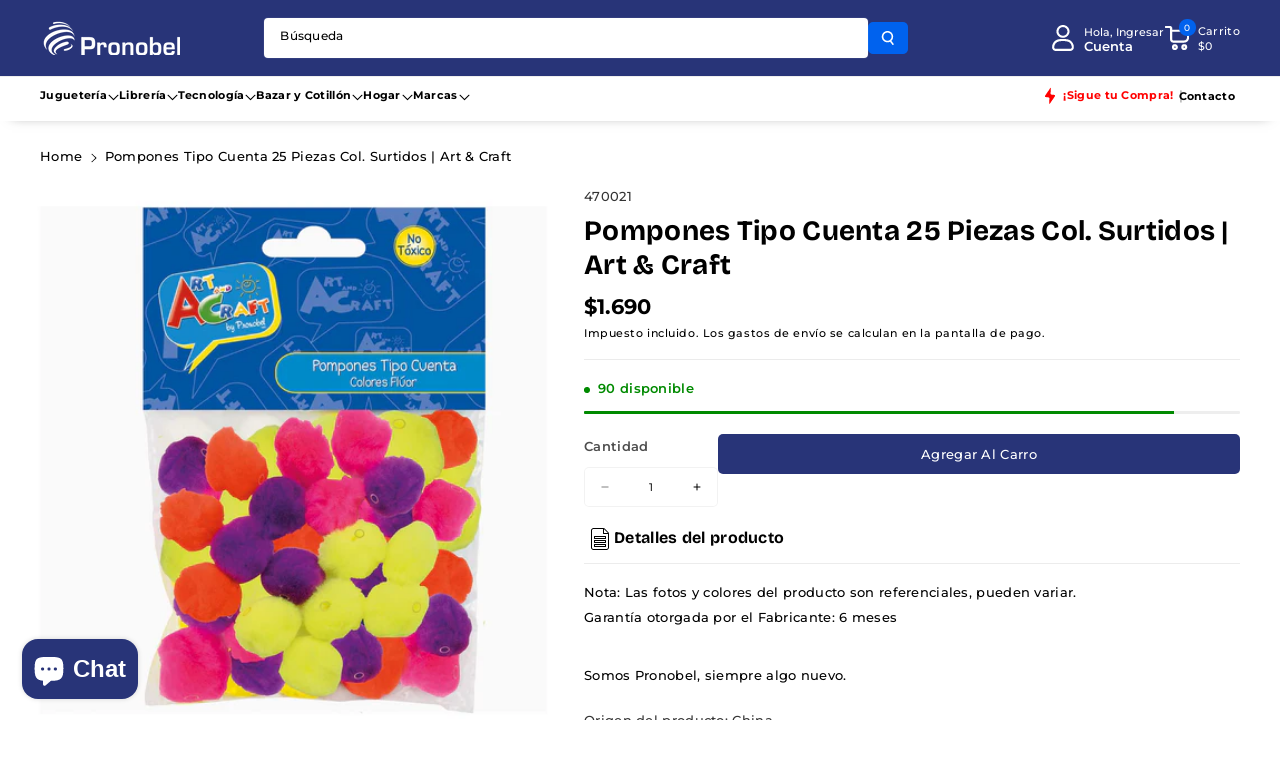

--- FILE ---
content_type: text/html; charset=utf-8
request_url: https://pronobel.cl/products/pompones-tipo-cuenta-25-piezas-col-surtidos-art-craft
body_size: 52168
content:
<!doctype html>
<html class="no-js" lang="es">
  <head>
	<!-- Added by AVADA SEO Suite -->
	

	<!-- /Added by AVADA SEO Suite --><meta charset="utf-8">
    <meta http-equiv="X-UA-Compatible" content="IE=edge">
    <meta name="viewport" content="width=device-width,initial-scale=1">
    <meta name="theme-color" content="">
    <link rel="canonical" href="https://pronobel.cl/products/pompones-tipo-cuenta-25-piezas-col-surtidos-art-craft">
    <link rel="preconnect" href="https://cdn.shopify.com" crossorigin><link rel="preconnect" href="https://fonts.shopifycdn.com" crossorigin><title>
      Pompones Tipo Cuenta 25 Piezas Col. Surtidos | Art &amp; Craft
 &ndash; Pronobel Chile</title>

    
      <meta name="description" content="Nota: Las fotos y colores del producto son referenciales, pueden variar.Garantía otorgada por el Fabricante: 6 meses Somos Pronobel, siempre algo nuevo.">
    

    

<meta property="og:site_name" content="Pronobel Chile">
<meta property="og:url" content="https://pronobel.cl/products/pompones-tipo-cuenta-25-piezas-col-surtidos-art-craft">
<meta property="og:title" content="Pompones Tipo Cuenta 25 Piezas Col. Surtidos | Art &amp; Craft">
<meta property="og:type" content="product">
<meta property="og:description" content="Nota: Las fotos y colores del producto son referenciales, pueden variar.Garantía otorgada por el Fabricante: 6 meses Somos Pronobel, siempre algo nuevo."><meta property="og:image" content="http://pronobel.cl/cdn/shop/files/p-470021-1-8ac1cf20-d553-4a89-b9c7-a94ba141ef55.jpg?v=1734101930">
  <meta property="og:image:secure_url" content="https://pronobel.cl/cdn/shop/files/p-470021-1-8ac1cf20-d553-4a89-b9c7-a94ba141ef55.jpg?v=1734101930">
  <meta property="og:image:width" content="1500">
  <meta property="og:image:height" content="1500"><meta property="og:price:amount" content="1.690">
  <meta property="og:price:currency" content="CLP"><meta name="twitter:card" content="summary_large_image">
<meta name="twitter:title" content="Pompones Tipo Cuenta 25 Piezas Col. Surtidos | Art &amp; Craft">
<meta name="twitter:description" content="Nota: Las fotos y colores del producto son referenciales, pueden variar.Garantía otorgada por el Fabricante: 6 meses Somos Pronobel, siempre algo nuevo.">


    <script src="//pronobel.cl/cdn/shop/t/36/assets/constants.js?v=104451739851273995741769006702" defer="defer"></script>
    <script src="//pronobel.cl/cdn/shop/t/36/assets/pubsub.js?v=2921868252632587581769006716" defer="defer"></script>
    <script src="//pronobel.cl/cdn/shop/t/36/assets/global.js?v=70714310074266618471769006707" defer="defer"></script>
    <script src="//pronobel.cl/cdn/shop/t/36/assets/product-info.js?v=175552803391036386611769006714" defer="defer"></script>
    <script src="//pronobel.cl/cdn/shop/t/36/assets/product-model.js?v=177091994407974843491769006715" defer></script><script src="//pronobel.cl/cdn/shop/t/36/assets/animations.js?v=88693664871331136111769006684" defer="defer"></script><script>window.performance && window.performance.mark && window.performance.mark('shopify.content_for_header.start');</script><meta name="facebook-domain-verification" content="ivhubo9lglaegbo23idt9rnf9wvv4q">
<meta name="google-site-verification" content="Xd5B3uJbSZEE_PMnXwZ_dAZpm5pJf8kkNOop6f7EVTs">
<meta id="shopify-digital-wallet" name="shopify-digital-wallet" content="/57171148955/digital_wallets/dialog">
<link rel="alternate" type="application/json+oembed" href="https://pronobel.cl/products/pompones-tipo-cuenta-25-piezas-col-surtidos-art-craft.oembed">
<script async="async" src="/checkouts/internal/preloads.js?locale=es-CL"></script>
<script id="shopify-features" type="application/json">{"accessToken":"f884ed90f3ddd02c6312785b92c85004","betas":["rich-media-storefront-analytics"],"domain":"pronobel.cl","predictiveSearch":true,"shopId":57171148955,"locale":"es"}</script>
<script>var Shopify = Shopify || {};
Shopify.shop = "pronobel-chile.myshopify.com";
Shopify.locale = "es";
Shopify.currency = {"active":"CLP","rate":"1.0"};
Shopify.country = "CL";
Shopify.theme = {"name":"Veena - Colorines","id":158958485760,"schema_name":"Veena","schema_version":"2.0.2","theme_store_id":2566,"role":"main"};
Shopify.theme.handle = "null";
Shopify.theme.style = {"id":null,"handle":null};
Shopify.cdnHost = "pronobel.cl/cdn";
Shopify.routes = Shopify.routes || {};
Shopify.routes.root = "/";</script>
<script type="module">!function(o){(o.Shopify=o.Shopify||{}).modules=!0}(window);</script>
<script>!function(o){function n(){var o=[];function n(){o.push(Array.prototype.slice.apply(arguments))}return n.q=o,n}var t=o.Shopify=o.Shopify||{};t.loadFeatures=n(),t.autoloadFeatures=n()}(window);</script>
<script id="shop-js-analytics" type="application/json">{"pageType":"product"}</script>
<script defer="defer" async type="module" src="//pronobel.cl/cdn/shopifycloud/shop-js/modules/v2/client.init-shop-cart-sync_BFpxDrjM.es.esm.js"></script>
<script defer="defer" async type="module" src="//pronobel.cl/cdn/shopifycloud/shop-js/modules/v2/chunk.common_CnP21gUX.esm.js"></script>
<script defer="defer" async type="module" src="//pronobel.cl/cdn/shopifycloud/shop-js/modules/v2/chunk.modal_D61HrJrg.esm.js"></script>
<script type="module">
  await import("//pronobel.cl/cdn/shopifycloud/shop-js/modules/v2/client.init-shop-cart-sync_BFpxDrjM.es.esm.js");
await import("//pronobel.cl/cdn/shopifycloud/shop-js/modules/v2/chunk.common_CnP21gUX.esm.js");
await import("//pronobel.cl/cdn/shopifycloud/shop-js/modules/v2/chunk.modal_D61HrJrg.esm.js");

  window.Shopify.SignInWithShop?.initShopCartSync?.({"fedCMEnabled":true,"windoidEnabled":true});

</script>
<script>(function() {
  var isLoaded = false;
  function asyncLoad() {
    if (isLoaded) return;
    isLoaded = true;
    var urls = ["https:\/\/loox.io\/widget\/NkgkVeDCls\/loox.1629843726279.js?shop=pronobel-chile.myshopify.com","https:\/\/cdn.connectif.cloud\/am2\/client-script\/2f023cc5-33bc-4446-92a1-c70c8c47ef82?shop=pronobel-chile.myshopify.com"];
    for (var i = 0; i < urls.length; i++) {
      var s = document.createElement('script');
      s.type = 'text/javascript';
      s.async = true;
      s.src = urls[i];
      var x = document.getElementsByTagName('script')[0];
      x.parentNode.insertBefore(s, x);
    }
  };
  if(window.attachEvent) {
    window.attachEvent('onload', asyncLoad);
  } else {
    window.addEventListener('load', asyncLoad, false);
  }
})();</script>
<script id="__st">var __st={"a":57171148955,"offset":-10800,"reqid":"22d0ede9-bb25-4a61-abf6-3eb44b051209-1770052421","pageurl":"pronobel.cl\/products\/pompones-tipo-cuenta-25-piezas-col-surtidos-art-craft","u":"aed782e8a79f","p":"product","rtyp":"product","rid":6813803872411};</script>
<script>window.ShopifyPaypalV4VisibilityTracking = true;</script>
<script id="captcha-bootstrap">!function(){'use strict';const t='contact',e='account',n='new_comment',o=[[t,t],['blogs',n],['comments',n],[t,'customer']],c=[[e,'customer_login'],[e,'guest_login'],[e,'recover_customer_password'],[e,'create_customer']],r=t=>t.map((([t,e])=>`form[action*='/${t}']:not([data-nocaptcha='true']) input[name='form_type'][value='${e}']`)).join(','),a=t=>()=>t?[...document.querySelectorAll(t)].map((t=>t.form)):[];function s(){const t=[...o],e=r(t);return a(e)}const i='password',u='form_key',d=['recaptcha-v3-token','g-recaptcha-response','h-captcha-response',i],f=()=>{try{return window.sessionStorage}catch{return}},m='__shopify_v',_=t=>t.elements[u];function p(t,e,n=!1){try{const o=window.sessionStorage,c=JSON.parse(o.getItem(e)),{data:r}=function(t){const{data:e,action:n}=t;return t[m]||n?{data:e,action:n}:{data:t,action:n}}(c);for(const[e,n]of Object.entries(r))t.elements[e]&&(t.elements[e].value=n);n&&o.removeItem(e)}catch(o){console.error('form repopulation failed',{error:o})}}const l='form_type',E='cptcha';function T(t){t.dataset[E]=!0}const w=window,h=w.document,L='Shopify',v='ce_forms',y='captcha';let A=!1;((t,e)=>{const n=(g='f06e6c50-85a8-45c8-87d0-21a2b65856fe',I='https://cdn.shopify.com/shopifycloud/storefront-forms-hcaptcha/ce_storefront_forms_captcha_hcaptcha.v1.5.2.iife.js',D={infoText:'Protegido por hCaptcha',privacyText:'Privacidad',termsText:'Términos'},(t,e,n)=>{const o=w[L][v],c=o.bindForm;if(c)return c(t,g,e,D).then(n);var r;o.q.push([[t,g,e,D],n]),r=I,A||(h.body.append(Object.assign(h.createElement('script'),{id:'captcha-provider',async:!0,src:r})),A=!0)});var g,I,D;w[L]=w[L]||{},w[L][v]=w[L][v]||{},w[L][v].q=[],w[L][y]=w[L][y]||{},w[L][y].protect=function(t,e){n(t,void 0,e),T(t)},Object.freeze(w[L][y]),function(t,e,n,w,h,L){const[v,y,A,g]=function(t,e,n){const i=e?o:[],u=t?c:[],d=[...i,...u],f=r(d),m=r(i),_=r(d.filter((([t,e])=>n.includes(e))));return[a(f),a(m),a(_),s()]}(w,h,L),I=t=>{const e=t.target;return e instanceof HTMLFormElement?e:e&&e.form},D=t=>v().includes(t);t.addEventListener('submit',(t=>{const e=I(t);if(!e)return;const n=D(e)&&!e.dataset.hcaptchaBound&&!e.dataset.recaptchaBound,o=_(e),c=g().includes(e)&&(!o||!o.value);(n||c)&&t.preventDefault(),c&&!n&&(function(t){try{if(!f())return;!function(t){const e=f();if(!e)return;const n=_(t);if(!n)return;const o=n.value;o&&e.removeItem(o)}(t);const e=Array.from(Array(32),(()=>Math.random().toString(36)[2])).join('');!function(t,e){_(t)||t.append(Object.assign(document.createElement('input'),{type:'hidden',name:u})),t.elements[u].value=e}(t,e),function(t,e){const n=f();if(!n)return;const o=[...t.querySelectorAll(`input[type='${i}']`)].map((({name:t})=>t)),c=[...d,...o],r={};for(const[a,s]of new FormData(t).entries())c.includes(a)||(r[a]=s);n.setItem(e,JSON.stringify({[m]:1,action:t.action,data:r}))}(t,e)}catch(e){console.error('failed to persist form',e)}}(e),e.submit())}));const S=(t,e)=>{t&&!t.dataset[E]&&(n(t,e.some((e=>e===t))),T(t))};for(const o of['focusin','change'])t.addEventListener(o,(t=>{const e=I(t);D(e)&&S(e,y())}));const B=e.get('form_key'),M=e.get(l),P=B&&M;t.addEventListener('DOMContentLoaded',(()=>{const t=y();if(P)for(const e of t)e.elements[l].value===M&&p(e,B);[...new Set([...A(),...v().filter((t=>'true'===t.dataset.shopifyCaptcha))])].forEach((e=>S(e,t)))}))}(h,new URLSearchParams(w.location.search),n,t,e,['guest_login'])})(!0,!0)}();</script>
<script integrity="sha256-4kQ18oKyAcykRKYeNunJcIwy7WH5gtpwJnB7kiuLZ1E=" data-source-attribution="shopify.loadfeatures" defer="defer" src="//pronobel.cl/cdn/shopifycloud/storefront/assets/storefront/load_feature-a0a9edcb.js" crossorigin="anonymous"></script>
<script data-source-attribution="shopify.dynamic_checkout.dynamic.init">var Shopify=Shopify||{};Shopify.PaymentButton=Shopify.PaymentButton||{isStorefrontPortableWallets:!0,init:function(){window.Shopify.PaymentButton.init=function(){};var t=document.createElement("script");t.src="https://pronobel.cl/cdn/shopifycloud/portable-wallets/latest/portable-wallets.es.js",t.type="module",document.head.appendChild(t)}};
</script>
<script data-source-attribution="shopify.dynamic_checkout.buyer_consent">
  function portableWalletsHideBuyerConsent(e){var t=document.getElementById("shopify-buyer-consent"),n=document.getElementById("shopify-subscription-policy-button");t&&n&&(t.classList.add("hidden"),t.setAttribute("aria-hidden","true"),n.removeEventListener("click",e))}function portableWalletsShowBuyerConsent(e){var t=document.getElementById("shopify-buyer-consent"),n=document.getElementById("shopify-subscription-policy-button");t&&n&&(t.classList.remove("hidden"),t.removeAttribute("aria-hidden"),n.addEventListener("click",e))}window.Shopify?.PaymentButton&&(window.Shopify.PaymentButton.hideBuyerConsent=portableWalletsHideBuyerConsent,window.Shopify.PaymentButton.showBuyerConsent=portableWalletsShowBuyerConsent);
</script>
<script data-source-attribution="shopify.dynamic_checkout.cart.bootstrap">document.addEventListener("DOMContentLoaded",(function(){function t(){return document.querySelector("shopify-accelerated-checkout-cart, shopify-accelerated-checkout")}if(t())Shopify.PaymentButton.init();else{new MutationObserver((function(e,n){t()&&(Shopify.PaymentButton.init(),n.disconnect())})).observe(document.body,{childList:!0,subtree:!0})}}));
</script>
<script id='scb4127' type='text/javascript' async='' src='https://pronobel.cl/cdn/shopifycloud/privacy-banner/storefront-banner.js'></script><script id="sections-script" data-sections="header" defer="defer" src="//pronobel.cl/cdn/shop/t/36/compiled_assets/scripts.js?v=3139"></script>
<script>window.performance && window.performance.mark && window.performance.mark('shopify.content_for_header.end');</script>


    <style data-shopify>
      @font-face {
  font-family: Montserrat;
  font-weight: 500;
  font-style: normal;
  font-display: swap;
  src: url("//pronobel.cl/cdn/fonts/montserrat/montserrat_n5.07ef3781d9c78c8b93c98419da7ad4fbeebb6635.woff2") format("woff2"),
       url("//pronobel.cl/cdn/fonts/montserrat/montserrat_n5.adf9b4bd8b0e4f55a0b203cdd84512667e0d5e4d.woff") format("woff");
}


      @font-face {
  font-family: Montserrat;
  font-weight: 500;
  font-style: normal;
  font-display: swap;
  src: url("//pronobel.cl/cdn/fonts/montserrat/montserrat_n5.07ef3781d9c78c8b93c98419da7ad4fbeebb6635.woff2") format("woff2"),
       url("//pronobel.cl/cdn/fonts/montserrat/montserrat_n5.adf9b4bd8b0e4f55a0b203cdd84512667e0d5e4d.woff") format("woff");
}

      @font-face {
  font-family: Montserrat;
  font-weight: 600;
  font-style: normal;
  font-display: swap;
  src: url("//pronobel.cl/cdn/fonts/montserrat/montserrat_n6.1326b3e84230700ef15b3a29fb520639977513e0.woff2") format("woff2"),
       url("//pronobel.cl/cdn/fonts/montserrat/montserrat_n6.652f051080eb14192330daceed8cd53dfdc5ead9.woff") format("woff");
}

      @font-face {
  font-family: Montserrat;
  font-weight: 700;
  font-style: normal;
  font-display: swap;
  src: url("//pronobel.cl/cdn/fonts/montserrat/montserrat_n7.3c434e22befd5c18a6b4afadb1e3d77c128c7939.woff2") format("woff2"),
       url("//pronobel.cl/cdn/fonts/montserrat/montserrat_n7.5d9fa6e2cae713c8fb539a9876489d86207fe957.woff") format("woff");
}


      @font-face {
  font-family: Montserrat;
  font-weight: 500;
  font-style: italic;
  font-display: swap;
  src: url("//pronobel.cl/cdn/fonts/montserrat/montserrat_i5.d3a783eb0cc26f2fda1e99d1dfec3ebaea1dc164.woff2") format("woff2"),
       url("//pronobel.cl/cdn/fonts/montserrat/montserrat_i5.76d414ea3d56bb79ef992a9c62dce2e9063bc062.woff") format("woff");
}

      @font-face {
  font-family: Montserrat;
  font-weight: 700;
  font-style: italic;
  font-display: swap;
  src: url("//pronobel.cl/cdn/fonts/montserrat/montserrat_i7.a0d4a463df4f146567d871890ffb3c80408e7732.woff2") format("woff2"),
       url("//pronobel.cl/cdn/fonts/montserrat/montserrat_i7.f6ec9f2a0681acc6f8152c40921d2a4d2e1a2c78.woff") format("woff");
}

      @font-face {
  font-family: "Bricolage Grotesque";
  font-weight: 700;
  font-style: normal;
  font-display: swap;
  src: url("//pronobel.cl/cdn/fonts/bricolage_grotesque/bricolagegrotesque_n7.de5675dd7a8e145fdc4cb2cfe67a16cb085528d0.woff2") format("woff2"),
       url("//pronobel.cl/cdn/fonts/bricolage_grotesque/bricolagegrotesque_n7.d701b766b46c76aceb10c78473f491dff9b09e5e.woff") format("woff");
}



      
        :root,
        .color-background-1 {
        --color-background: 255,255,255;
        
          --gradient-background: #ffffff;
        

        

        --color-foreground: 0,0,0;
        --color-background-contrast: 191,191,191;
        --color-shadow: 18,18,18;
        --color-link-hover: 40,52,120;
        --color-button: 40,52,120;
        --color-button-text: 255,255,255;
        --color-secondary-button: 255,255,255;
        --color-secondary-button-text: 0,0,0;
        --color-badge-foreground: 0,0,0;
        --color-badge-background: 255,255,255;
        --color-badge-border: 0,0,0;
        --color-button-hover-text: 255,255,255;
        --color-bg-button-hover: 1,31,45;
        --alpha-link: 0.9;
        --alpha-button-background: 1;
        --alpha-button-border: 1;
        --alpha-badge-border: 0.1;
        color: rgb(var(--color-foreground));
        background-color: rgb(var(--color-background));
        }
      
        
        .color-background-2 {
        --color-background: 40,52,120;
        
          --gradient-background: #283478;
        

        

        --color-foreground: 255,255,255;
        --color-background-contrast: 46,60,139;
        --color-shadow: 18,18,18;
        --color-link-hover: 0,98,238;
        --color-button: 40,52,120;
        --color-button-text: 40,52,120;
        --color-secondary-button: 40,52,120;
        --color-secondary-button-text: 18,18,18;
        --color-badge-foreground: 255,255,255;
        --color-badge-background: 40,52,120;
        --color-badge-border: 255,255,255;
        --color-button-hover-text: 18,18,18;
        --color-bg-button-hover: 245,245,245;
        --alpha-link: 0.9;
        --alpha-button-background: 1;
        --alpha-button-border: 1;
        --alpha-badge-border: 0.1;
        color: rgb(var(--color-foreground));
        background-color: rgb(var(--color-background));
        }
      
        
        .color-inverse {
        --color-background: 255,255,255;
        
          --gradient-background: #ffffff;
        

        

        --color-foreground: 0,0,0;
        --color-background-contrast: 191,191,191;
        --color-shadow: 40,52,120;
        --color-link-hover: 40,52,120;
        --color-button: 1,31,45;
        --color-button-text: 255,255,255;
        --color-secondary-button: 255,255,255;
        --color-secondary-button-text: 40,52,120;
        --color-badge-foreground: 0,0,0;
        --color-badge-background: 255,255,255;
        --color-badge-border: 0,0,0;
        --color-button-hover-text: 255,255,255;
        --color-bg-button-hover: 40,52,120;
        --alpha-link: 0.9;
        --alpha-button-background: 1;
        --alpha-button-border: 1;
        --alpha-badge-border: 0.1;
        color: rgb(var(--color-foreground));
        background-color: rgb(var(--color-background));
        }
      
        
        .color-accent-2 {
        --color-background: 40,52,120;
        
          --gradient-background: #283478;
        

        

        --color-foreground: 255,255,255;
        --color-background-contrast: 46,60,139;
        --color-shadow: 18,18,18;
        --color-link-hover: 0,98,238;
        --color-button: 0,98,238;
        --color-button-text: 255,255,255;
        --color-secondary-button: 40,52,120;
        --color-secondary-button-text: 255,255,255;
        --color-badge-foreground: 255,255,255;
        --color-badge-background: 40,52,120;
        --color-badge-border: 255,255,255;
        --color-button-hover-text: 18,18,18;
        --color-bg-button-hover: 245,245,245;
        --alpha-link: 0.9;
        --alpha-button-background: 1;
        --alpha-button-border: 1;
        --alpha-badge-border: 0.1;
        color: rgb(var(--color-foreground));
        background-color: rgb(var(--color-background));
        }
      
        
        .color-scheme-abe3bc68-5409-41dd-abcf-8f9ac474947a {
        --color-background: 244,243,237;
        
          --gradient-background: #f4f3ed;
        

        

        --color-foreground: 0,0,0;
        --color-background-contrast: 196,190,158;
        --color-shadow: 18,18,18;
        --color-link-hover: 0,98,238;
        --color-button: 0,98,238;
        --color-button-text: 255,255,255;
        --color-secondary-button: 244,243,237;
        --color-secondary-button-text: 0,0,0;
        --color-badge-foreground: 0,0,0;
        --color-badge-background: 244,243,237;
        --color-badge-border: 0,0,0;
        --color-button-hover-text: 255,255,255;
        --color-bg-button-hover: 0,0,0;
        --alpha-link: 0.9;
        --alpha-button-background: 1;
        --alpha-button-border: 1;
        --alpha-badge-border: 0.1;
        color: rgb(var(--color-foreground));
        background-color: rgb(var(--color-background));
        }
      
        
        .color-scheme-bdb8faf4-4770-4ba4-ad3f-d39f241278bf {
        --color-background: 255,255,255;
        
          --gradient-background: #ffffff;
        

        

        --color-foreground: 0,0,0;
        --color-background-contrast: 191,191,191;
        --color-shadow: 18,18,18;
        --color-link-hover: 0,98,238;
        --color-button: 0,98,238;
        --color-button-text: 255,255,255;
        --color-secondary-button: 255,255,255;
        --color-secondary-button-text: 0,0,0;
        --color-badge-foreground: 0,0,0;
        --color-badge-background: 255,255,255;
        --color-badge-border: 0,0,0;
        --color-button-hover-text: 255,255,255;
        --color-bg-button-hover: 40,52,120;
        --alpha-link: 0.9;
        --alpha-button-background: 1;
        --alpha-button-border: 1;
        --alpha-badge-border: 0.1;
        color: rgb(var(--color-foreground));
        background-color: rgb(var(--color-background));
        }
      
        
        .color-scheme-b07b2246-d0eb-43f3-abe1-c8250ef8bc44 {
        --color-background: 138,44,255;
        
          --gradient-background: #8a2cff;
        

        

        --color-foreground: 255,255,255;
        --color-background-contrast: 76,0,172;
        --color-shadow: 18,18,18;
        --color-link-hover: 0,98,238;
        --color-button: 255,255,255;
        --color-button-text: 18,18,18;
        --color-secondary-button: 138,44,255;
        --color-secondary-button-text: 255,255,255;
        --color-badge-foreground: 255,255,255;
        --color-badge-background: 138,44,255;
        --color-badge-border: 255,255,255;
        --color-button-hover-text: 0,98,238;
        --color-bg-button-hover: 255,255,255;
        --alpha-link: 0.9;
        --alpha-button-background: 1;
        --alpha-button-border: 1;
        --alpha-badge-border: 0.1;
        color: rgb(var(--color-foreground));
        background-color: rgb(var(--color-background));
        }
      
        
        .color-scheme-99c9f825-a475-47e9-83cd-f2ea0c8b17a3 {
        --color-background: 18,18,18;
        
          --gradient-background: #121212;
        

        

        --color-foreground: 255,255,255;
        --color-background-contrast: 146,146,146;
        --color-shadow: 18,18,18;
        --color-link-hover: 18,18,18;
        --color-button: 18,18,18;
        --color-button-text: 18,18,18;
        --color-secondary-button: 18,18,18;
        --color-secondary-button-text: 0,0,0;
        --color-badge-foreground: 255,255,255;
        --color-badge-background: 18,18,18;
        --color-badge-border: 255,255,255;
        --color-button-hover-text: 255,255,255;
        --color-bg-button-hover: 1,31,45;
        --alpha-link: 0.9;
        --alpha-button-background: 1;
        --alpha-button-border: 1;
        --alpha-badge-border: 0.1;
        color: rgb(var(--color-foreground));
        background-color: rgb(var(--color-background));
        }
      
        
        .color-scheme-510391da-abbe-470d-a406-0116e700fe5e {
        --color-background: 255,45,203;
        
          --gradient-background: #ff2dcb;
        

        

        --color-foreground: 255,255,255;
        --color-background-contrast: 173,0,130;
        --color-shadow: 18,18,18;
        --color-link-hover: 40,52,120;
        --color-button: 221,29,29;
        --color-button-text: 255,255,255;
        --color-secondary-button: 255,45,203;
        --color-secondary-button-text: 0,0,0;
        --color-badge-foreground: 255,255,255;
        --color-badge-background: 255,45,203;
        --color-badge-border: 255,255,255;
        --color-button-hover-text: 255,255,255;
        --color-bg-button-hover: 1,31,45;
        --alpha-link: 0.9;
        --alpha-button-background: 1;
        --alpha-button-border: 1;
        --alpha-badge-border: 0.1;
        color: rgb(var(--color-foreground));
        background-color: rgb(var(--color-background));
        }
      
        
        .color-scheme-67f496da-9e05-4a5f-879d-4028eb70babc {
        --color-background: 255,214,54;
        
          --gradient-background: #ffd636;
        

        

        --color-foreground: 0,0,0;
        --color-background-contrast: 181,144,0;
        --color-shadow: 40,52,120;
        --color-link-hover: 40,52,120;
        --color-button: 40,52,120;
        --color-button-text: 40,52,120;
        --color-secondary-button: 255,214,54;
        --color-secondary-button-text: 0,0,0;
        --color-badge-foreground: 0,0,0;
        --color-badge-background: 255,214,54;
        --color-badge-border: 0,0,0;
        --color-button-hover-text: 255,255,255;
        --color-bg-button-hover: 40,52,120;
        --alpha-link: 0.9;
        --alpha-button-background: 1;
        --alpha-button-border: 1;
        --alpha-badge-border: 0.1;
        color: rgb(var(--color-foreground));
        background-color: rgb(var(--color-background));
        }
      
        
        .color-scheme-cf874bc2-7cac-4393-86ff-f3977fe22b17 {
        --color-background: 34,124,255;
        
          --gradient-background: #227cff;
        

        

        --color-foreground: 255,255,255;
        --color-background-contrast: 0,66,162;
        --color-shadow: 18,18,18;
        --color-link-hover: 40,52,120;
        --color-button: 40,52,120;
        --color-button-text: 255,255,255;
        --color-secondary-button: 34,124,255;
        --color-secondary-button-text: 0,0,0;
        --color-badge-foreground: 255,255,255;
        --color-badge-background: 34,124,255;
        --color-badge-border: 255,255,255;
        --color-button-hover-text: 255,255,255;
        --color-bg-button-hover: 1,31,45;
        --alpha-link: 0.9;
        --alpha-button-background: 1;
        --alpha-button-border: 1;
        --alpha-badge-border: 0.1;
        color: rgb(var(--color-foreground));
        background-color: rgb(var(--color-background));
        }
      
        
        .color-scheme-219e9b9e-4481-4029-a88a-73824343b943 {
        --color-background: 46,236,168;
        
          --gradient-background: #2eeca8;
        

        

        --color-foreground: 0,0,0;
        --color-background-contrast: 13,142,96;
        --color-shadow: 18,18,18;
        --color-link-hover: 40,52,120;
        --color-button: 40,52,120;
        --color-button-text: 255,255,255;
        --color-secondary-button: 46,236,168;
        --color-secondary-button-text: 0,0,0;
        --color-badge-foreground: 0,0,0;
        --color-badge-background: 46,236,168;
        --color-badge-border: 0,0,0;
        --color-button-hover-text: 255,255,255;
        --color-bg-button-hover: 1,31,45;
        --alpha-link: 0.9;
        --alpha-button-background: 1;
        --alpha-button-border: 1;
        --alpha-badge-border: 0.1;
        color: rgb(var(--color-foreground));
        background-color: rgb(var(--color-background));
        }
      
        
        .color-scheme-5bf10d68-895a-4a58-a7b7-8e2273fafb9b {
        --color-background: 255,111,97;
        
          --gradient-background: #ff6f61;
        

        

        --color-foreground: 255,255,255;
        --color-background-contrast: 225,20,0;
        --color-shadow: 18,18,18;
        --color-link-hover: 40,52,120;
        --color-button: 40,52,120;
        --color-button-text: 255,255,255;
        --color-secondary-button: 255,111,97;
        --color-secondary-button-text: 0,0,0;
        --color-badge-foreground: 255,255,255;
        --color-badge-background: 255,111,97;
        --color-badge-border: 255,255,255;
        --color-button-hover-text: 255,255,255;
        --color-bg-button-hover: 1,31,45;
        --alpha-link: 0.9;
        --alpha-button-background: 1;
        --alpha-button-border: 1;
        --alpha-badge-border: 0.1;
        color: rgb(var(--color-foreground));
        background-color: rgb(var(--color-background));
        }
      
        
        .color-scheme-5f024635-c146-448a-aad6-61285ef87405 {
        --color-background: 236,220,242;
        
          --gradient-background: #ecdcf2;
        

        

        --color-foreground: 0,0,0;
        --color-background-contrast: 186,127,207;
        --color-shadow: 18,18,18;
        --color-link-hover: 40,52,120;
        --color-button: 40,52,120;
        --color-button-text: 255,255,255;
        --color-secondary-button: 236,220,242;
        --color-secondary-button-text: 0,0,0;
        --color-badge-foreground: 0,0,0;
        --color-badge-background: 236,220,242;
        --color-badge-border: 0,0,0;
        --color-button-hover-text: 255,255,255;
        --color-bg-button-hover: 1,31,45;
        --alpha-link: 0.9;
        --alpha-button-background: 1;
        --alpha-button-border: 1;
        --alpha-badge-border: 0.1;
        color: rgb(var(--color-foreground));
        background-color: rgb(var(--color-background));
        }
      
        
        .color-scheme-e0ece01c-d519-4036-afe5-0bc80184bce2 {
        --color-background: 218,246,238;
        
          --gradient-background: #daf6ee;
        

        

        --color-foreground: 0,0,0;
        --color-background-contrast: 115,221,191;
        --color-shadow: 18,18,18;
        --color-link-hover: 40,52,120;
        --color-button: 40,52,120;
        --color-button-text: 255,255,255;
        --color-secondary-button: 218,246,238;
        --color-secondary-button-text: 0,0,0;
        --color-badge-foreground: 0,0,0;
        --color-badge-background: 218,246,238;
        --color-badge-border: 0,0,0;
        --color-button-hover-text: 255,255,255;
        --color-bg-button-hover: 1,31,45;
        --alpha-link: 0.9;
        --alpha-button-background: 1;
        --alpha-button-border: 1;
        --alpha-badge-border: 0.1;
        color: rgb(var(--color-foreground));
        background-color: rgb(var(--color-background));
        }
      
        
        .color-scheme-0e3182c8-fa15-4ca2-a7a8-3affd63bce29 {
        --color-background: 255,251,203;
        
          --gradient-background: #fffbcb;
        

        

        --color-foreground: 0,0,0;
        --color-background-contrast: 255,241,75;
        --color-shadow: 18,18,18;
        --color-link-hover: 40,52,120;
        --color-button: 40,52,120;
        --color-button-text: 255,255,255;
        --color-secondary-button: 255,251,203;
        --color-secondary-button-text: 0,0,0;
        --color-badge-foreground: 0,0,0;
        --color-badge-background: 255,251,203;
        --color-badge-border: 0,0,0;
        --color-button-hover-text: 255,255,255;
        --color-bg-button-hover: 1,31,45;
        --alpha-link: 0.9;
        --alpha-button-background: 1;
        --alpha-button-border: 1;
        --alpha-badge-border: 0.1;
        color: rgb(var(--color-foreground));
        background-color: rgb(var(--color-background));
        }
      
        
        .color-scheme-283fb8c1-520a-4ae4-8ac4-1126a774e9d9 {
        --color-background: 225,233,245;
        
          --gradient-background: #e1e9f5;
        

        

        --color-foreground: 0,0,0;
        --color-background-contrast: 129,163,213;
        --color-shadow: 18,18,18;
        --color-link-hover: 40,52,120;
        --color-button: 40,52,120;
        --color-button-text: 255,255,255;
        --color-secondary-button: 225,233,245;
        --color-secondary-button-text: 0,0,0;
        --color-badge-foreground: 0,0,0;
        --color-badge-background: 225,233,245;
        --color-badge-border: 0,0,0;
        --color-button-hover-text: 255,255,255;
        --color-bg-button-hover: 1,31,45;
        --alpha-link: 0.9;
        --alpha-button-background: 1;
        --alpha-button-border: 1;
        --alpha-badge-border: 0.1;
        color: rgb(var(--color-foreground));
        background-color: rgb(var(--color-background));
        }
      

      body, .color-background-1, .color-background-2, .color-inverse, .color-accent-2, .color-scheme-abe3bc68-5409-41dd-abcf-8f9ac474947a, .color-scheme-bdb8faf4-4770-4ba4-ad3f-d39f241278bf, .color-scheme-b07b2246-d0eb-43f3-abe1-c8250ef8bc44, .color-scheme-99c9f825-a475-47e9-83cd-f2ea0c8b17a3, .color-scheme-510391da-abbe-470d-a406-0116e700fe5e, .color-scheme-67f496da-9e05-4a5f-879d-4028eb70babc, .color-scheme-cf874bc2-7cac-4393-86ff-f3977fe22b17, .color-scheme-219e9b9e-4481-4029-a88a-73824343b943, .color-scheme-5bf10d68-895a-4a58-a7b7-8e2273fafb9b, .color-scheme-5f024635-c146-448a-aad6-61285ef87405, .color-scheme-e0ece01c-d519-4036-afe5-0bc80184bce2, .color-scheme-0e3182c8-fa15-4ca2-a7a8-3affd63bce29, .color-scheme-283fb8c1-520a-4ae4-8ac4-1126a774e9d9 {
      background-color: rgb(var(--color-background));
      background: var(--gradient-background);
      }

      :root {
      --color-wbprogscolor: #00d964;
      --border--color: #818181; 
      --border-width: 1px;
      --border-style: solid;
      --white-color: #ffffff;
      --black-color: #000000;
      --font-body-family: Montserrat, sans-serif;
      --font-body-style: normal;
      --font-body-weight: 500;
      --font-body-weight-medium: 600;
      --font-body-weight-semibold: 700;
      --font-body-weight-bold: 800;


      --font-heading-family: "Bricolage Grotesque", sans-serif;
      --font-heading-style: normal;
      --font-heading-weight: 700; 
      --font-body-scale: 0.8;
      --font-heading-scale: 1.0;

        --media-padding: px;
        --media-border-opacity: 0.0;
        --media-border-width: 0px;
        --media-radius: 20px;
        --media-shadow-opacity: 0.0;
        --media-shadow-horizontal-offset: 0px;
        --media-shadow-vertical-offset: 0px;
        --media-shadow-blur-radius: 0px;
        --media-shadow-visible: 0;

        --page-width: 160rem;
        --page-width-margin: 0rem;

        --product-card-image-padding: 0.0rem;
        --product-card-corner-radius: 0.6rem;
        --product-card-text-alignment: left;
        --product-card-border-width: 0.0rem;
        --product-card-border-opacity: 0.0;
        --product-card-shadow-opacity: 0.0;
        --product-card-shadow-visible: 0;
        --product-card-shadow-horizontal-offset: 0.0rem;
        --product-card-shadow-vertical-offset: 0.0rem;
        --product-card-shadow-blur-radius: 0.0rem;
        --card_title-transform: capitalize;

        --collection-card-image-padding: 0.0rem;
        --collection-card-corner-radius: 0.6rem;
        --collection-card-text-alignment: left;
        --collection-card-border-width: 0.0rem;
        --collection-card-border-opacity: 0.0;
        --collection-card-shadow-opacity: 0.0;
        --collection-card-shadow-visible: 0;
        --collection-card-shadow-horizontal-offset: 0.0rem;
        --collection-card-shadow-vertical-offset: 0.0rem;
        --collection-card-shadow-blur-radius: 0.0rem;

        --blog-card-image-padding: 0.0rem;
        --blog-card-corner-radius: 1.0rem;
        --blog-card-text-alignment: left;
        --blog-card-border-width: 0.0rem;
        --blog-card-border-opacity: 0.0;
        --blog-card-shadow-opacity: 0.0;
        --blog-card-shadow-visible: 0;
        --blog-card-shadow-horizontal-offset: 0.0rem;
        --blog-card-shadow-vertical-offset: 0.0rem;
        --blog-card-shadow-blur-radius: 0.0rem;

        --badge-corner-radius: 0.4rem;

        --popup-border-width: 1px;
        --popup-border-opacity: 0.25;
        --popup-corner-radius: 8px;
        --popup-shadow-opacity: 0.0;
        --popup-shadow-horizontal-offset: 0px;
        --popup-shadow-vertical-offset: 0px;
        --popup-shadow-blur-radius: 0px;

        --drawer-border-width: 0px;
        --drawer-border-opacity: 0.1;
        --drawer-corner-radius: 12px;
        --drawer-shadow-opacity: 0.0;
        --drawer-shadow-horizontal-offset: 0px;
        --drawer-shadow-vertical-offset: 0px;
        --drawer-shadow-blur-radius: 0px;

        --grid-desktop-vertical-spacing: 20px;
        --grid-desktop-horizontal-spacing: 20px;
        --grid-mobile-vertical-spacing: 10px;
        --grid-mobile-horizontal-spacing: 10px;

        --text-boxes-border-opacity: 0.0;
        --text-boxes-border-width: 0px;
        --text-boxes-radius: 8px;
        --text-boxes-shadow-opacity: 0.0;
        --text-boxes-shadow-visible: 0;
        --text-boxes-shadow-horizontal-offset: 0px;
        --text-boxes-shadow-vertical-offset: 0px;
        --text-boxes-shadow-blur-radius: 0px;

        --bg-radius: 8px;

        --buttons-radius: 4px;
        --buttons-radius-outset: 5px;
        --buttons-border-width: 1px;
        --buttons-border-opacity: 0.1;
        --buttons-shadow-opacity: 0.0;
        --buttons-shadow-visible: 0;
        --buttons-shadow-horizontal-offset: 0px;
        --buttons-shadow-vertical-offset: 0px;
        --buttons-shadow-blur-radius: 0px;
        --buttons-border-offset: 0.3px;
 
        --inputs-radius: 4px;
        --inputs-border-width: 1px;
        --inputs-border-opacity: 0.05;
        --inputs-shadow-opacity: 0.0;
        --inputs-shadow-horizontal-offset: 0px;
        --inputs-margin-offset: 0px;
        --inputs-shadow-vertical-offset: 0px;
        --inputs-shadow-blur-radius: 0px;
        --inputs-radius-outset: 5px;

        --variant-pills-radius: 4px;
        --variant-pills-border-width: 1px;
        --variant-pills-border-opacity: 0.1;
        --variant-pills-shadow-opacity: 0.0;
        --variant-pills-shadow-horizontal-offset: 0px;
        --variant-pills-shadow-vertical-offset: 0px;
        --variant-pills-shadow-blur-radius: 0px;

        --sale-bg-color: #126fd3;
        --sale-text-color: #ffffff;
        
        --percentage-sale-bg-color: #dd1d1d;
        --percentage-sale-text-color: #ffffff;

        --new-bg-color: #22750e;
        --new-text-color: #ffffff;

        --soldout-bg-color: #757575;
        --soldout-text-color: #ffffff;
      }
      *,
      *::before,
      *::after {
        box-sizing: inherit;
      }
      html {
        box-sizing: border-box;
        font-size: calc(var(--font-body-scale) * 62.5%);
        height: 100%;
      }
      body {
        font-size: calc(var(--font-body-scale) * 14px);
        font-family: var(--font-body-family);
        font-style: var(--font-body-style);
        font-weight: var(--font-body-weight);
        color: rgb(var(--color-foreground));
        grid-template-columns: 100%;
        min-height: 100%;
        margin: 0;
        line-height: calc(1 + 0.8 / var(--font-body-scale));
      }
      @media screen and (min-width: 768px) {
        body {
          font-size: calc(var(--font-body-scale) * 16px);
        }
      }
    </style> 
    <link href="//pronobel.cl/cdn/shop/t/36/assets/base.css?v=175849066047173966991769786296" rel="stylesheet" type="text/css" media="all" />
<link rel="preload" as="font" href="//pronobel.cl/cdn/fonts/montserrat/montserrat_n5.07ef3781d9c78c8b93c98419da7ad4fbeebb6635.woff2" type="font/woff2" crossorigin><link rel="preload" as="font" href="//pronobel.cl/cdn/fonts/bricolage_grotesque/bricolagegrotesque_n7.de5675dd7a8e145fdc4cb2cfe67a16cb085528d0.woff2" type="font/woff2" crossorigin><script>document.documentElement.className = document.documentElement.className.replace('no-js', 'js');
    if (Shopify.designMode) {
      document.documentElement.classList.add('shopify-design-mode');
    } 
    </script>
  <!-- BEGIN app block: shopify://apps/microsoft-clarity/blocks/clarity_js/31c3d126-8116-4b4a-8ba1-baeda7c4aeea -->
<script type="text/javascript">
  (function (c, l, a, r, i, t, y) {
    c[a] = c[a] || function () { (c[a].q = c[a].q || []).push(arguments); };
    t = l.createElement(r); t.async = 1; t.src = "https://www.clarity.ms/tag/" + i + "?ref=shopify";
    y = l.getElementsByTagName(r)[0]; y.parentNode.insertBefore(t, y);

    c.Shopify.loadFeatures([{ name: "consent-tracking-api", version: "0.1" }], error => {
      if (error) {
        console.error("Error loading Shopify features:", error);
        return;
      }

      c[a]('consentv2', {
        ad_Storage: c.Shopify.customerPrivacy.marketingAllowed() ? "granted" : "denied",
        analytics_Storage: c.Shopify.customerPrivacy.analyticsProcessingAllowed() ? "granted" : "denied",
      });
    });

    l.addEventListener("visitorConsentCollected", function (e) {
      c[a]('consentv2', {
        ad_Storage: e.detail.marketingAllowed ? "granted" : "denied",
        analytics_Storage: e.detail.analyticsAllowed ? "granted" : "denied",
      });
    });
  })(window, document, "clarity", "script", "tt7aakxc69");
</script>



<!-- END app block --><!-- BEGIN app block: shopify://apps/minmaxify-order-limits/blocks/app-embed-block/3acfba32-89f3-4377-ae20-cbb9abc48475 --><script type="text/javascript" src="https://limits.minmaxify.com/pronobel-chile.myshopify.com?v=139a&r=20251209160107"></script>

<!-- END app block --><!-- BEGIN app block: shopify://apps/mappy-store-locator/blocks/bss-sl-script/edfca2bd-82ad-413c-b32c-580d239b17ab --><script id="bss-locator-config-data">
    var locatorData = {"storeId":10761,"domain":"pronobel-chile.myshopify.com","styleId":"cf4f5a2b0f0436f","pageId":129712062720,"redirectToPage":"store-locator-1","apiKey":"AIzaSyAWm-bSFVO2qdxQ5G9n4XH7rZJb1LxS4N4","translation":"{\"radius\":\"Radius\",\"tagOption\":\"Select tag\",\"tag\":\"Tags\",\"countries\":\"Countries\",\"countryOption\":\"Select country\",\"store\":\"Stores\",\"find_my_location\":\"Find my location\",\"schedule\":\"Schedules\",\"phone\":\"Phone\",\"email\":\"Email\",\"website\":\"Website\",\"fax\":\"Fax\",\"address\":\"Address\",\"additional_address\":\"Additional Address\",\"enter_your_location\":\"Enter your location\",\"list\":\"List\",\"map\":\"Map\",\"monday\":\"MONDAY\",\"tuesday\":\"TUESDAY\",\"wednesday\":\"WEDNESDAY\",\"thursday\":\"THURSDAY\",\"friday\":\"FRIDAY\",\"saturday\":\"SATURDAY\",\"sunday\":\"SUNDAY\",\"allday\":\"ALLDAY\",\"product\":\"Product\",\"distance\":\"Distance\",\"notFound\":\"No stores found\",\"noLimit\":\"No limit\",\"youAreHere\":\"You are here\",\"directionLink\":\"Get directions\",\"all\":\"All\",\"clearAllFilter\":\"Clear all filters\",\"filterByCountry\":\"Filter by country\",\"searchResult\":\"Search results\",\"searchByLocation\":\"Location\",\"searchByPhone\":\"Phone\",\"searchByStoreName\":\"Store name\",\"searchByZipCode\":\"ZIP code\",\"storeList\":\"Store list\",\"enterPhoneNumber\":\"Enter phone number\",\"enterStoreName\":\"Enter store name\",\"enterZipCode\":\"Enter ZIP code\"}","planCode":"startup","mapType":0,"mapStyleType":0,"customStyleId":"","zoom_map":"7","scheduleMenu":1,"addressMenu":1,"additionalAddressMenu":1,"phoneMenu":1,"faxMenu":1,"emailMenu":1,"websiteMenu":1,"storeLinkMenu":0,"notShowColonMenu":0,"scheduleMap":1,"addressMap":1,"additionalAddressMap":1,"phoneMap":1,"faxMap":1,"emailMap":1,"websiteMap":1,"storeLinkMap":0,"notShowColonMap":0,"directionLinkMenu":1,"directionLinkMap":1,"contactButtonLinkMenu":0,"contactButtonLinkMap":0,"autoDetectAddress":1,"radiusSearch":0,"defaultRadius":100,"searchResultQuantityDisplay":50,"tagSearch":1,"tagOption":0,"countryOption":0,"pageTitle":null,"pageDescription":null,"showPageTitle":0,"showPageDescription":0,"showCountryFilter":0,"selectLocation":1,"selectPhone":0,"selectStoreName":0,"selectZipCode":0,"template":1,"templateCase":5,"layout":2,"enableSearchButton":1,"searchBarPosition":0,"distanceUnit":"kilometers","zoomCountLocation":0,"customFieldMap":1,"customFieldMenu":1,"defaultLat":null,"defaultLng":null,"manual_default_address":0,"showAllAddress":0,"orderLocations":"distance","detectViewport":0,"createdAt":"2026-01-07T20:21:22.000Z","formActive":0,"formTitleActive":0,"formTitle":"","formDescription":"","formCustomCss":"","isNewPlaceAPI":false,"isRestricted":false,"tagList":[],"locationCount":19}
    if (typeof BSS_SL == 'undefined' || locatorData != "") {
        let storeLocators = []
        let tagList = []
        
        
        

        

        let mapPopupData = {"id":10332,"shop_domain":"pronobel-chile.myshopify.com","enable":0,"pages":"index,cart,product,list-collections,search,blog,all_articles,all_custom_pages","icon":"https://cms.mappy-app.com/image/location-pin.svg","show_search_bar":0,"show_on_mobile":1,"show_on_desktop":1,"mobile_position":"bottom-right","desktop_position":"bottom-right","newPages":"/,cart,product,list-collections,search,blog,all_articles,all_custom_pages","typePage":"index,cart,product,list-collections,search,blog,all_articles,all_custom_pages","show_on_desktop_css":"@media only screen and (min-width: 749px) {\n                #bss-map-popup {\n                    bottom: 6px;\n                    right: 5px;\n                }\n            }","show_on_mobile_css":"@media only screen and (max-width: 749px) {\n                #bss-map-popup {\n                    bottom: 6px;\n                    right: 5px;\n                }\n            }"}
        let isWatermark = 0
        var translationData = {"originalTranslation":{"all":"All","fax":"Fax","map":"Map","tag":"Tags","list":"List","email":"Email","phone":"Phone","store":"Stores","allday":"ALLDAY","friday":"FRIDAY","monday":"MONDAY","radius":"Radius","sunday":"SUNDAY","address":"Address","noLimit":"No limit","product":"Product","tuesday":"TUESDAY","website":"Website","distance":"Distance","notFound":"No stores found","saturday":"SATURDAY","schedule":"Schedules","thursday":"THURSDAY","countries":"Countries","storeList":"Store list","tagOption":"Select tag","wednesday":"WEDNESDAY","youAreHere":"You are here","enterZipCode":"Enter ZIP code","searchResult":"Search results","countryOption":"Select country","directionLink":"Get directions","searchByPhone":"Phone","clearAllFilter":"Clear all filters","enterStoreName":"Enter store name","filterByCountry":"Filter by country","searchByZipCode":"ZIP code","enterPhoneNumber":"Enter phone number","find_my_location":"Find my location","searchByLocation":"Location","contactButtonLink":"Contact","enterTextOptimize":"For the nearest stores to your current address to display on the map, enter the address and click Search button ","searchByStoreName":"Store name","additional_address":"Additional Address","enter_your_location":"Enter your location"},"translations":{"es":{"all":"Todo","fax":"Fax","map":"Map","tag":"Etiquetas","list":"List","email":"Email","phone":"Teléfono","store":"Stores","allday":"ALLDAY","friday":"VIERNES","monday":"LUNES","radius":"Radio","sunday":"DOMINGO","address":"Dirección","noLimit":"Sin límite","product":"Producto","tuesday":"MARTES","website":"Website","distance":"Distancia","notFound":"No se encontraron tiendas","saturday":"SÁBADO","schedule":"Horarios","thursday":"JUEVES","countries":"Paises","storeList":"Lista de tiendas","tagOption":"Selecciona Etiqueta","wednesday":"MIÉRCOLES","youAreHere":"Usted está aquí","enterZipCode":"Ingrese el código postal","searchResult":"Resultados de la búsqueda","countryOption":"Seleccionar país","directionLink":"Obtener direcciones","searchByPhone":"Teléfono","clearAllFilter":"Limpiar todos los filtros","enterStoreName":"Introduce el nombre de la tienda","filterByCountry":"Filtrar por país","searchByZipCode":"Código postal","enterPhoneNumber":"Introduce el número de teléfono","find_my_location":"Find my location","searchByLocation":"Ubicación","contactButtonLink":"Contacto","enterTextOptimize":"Para ver en el mapa las tiendas más cercanas a su dirección actual, ingrese la dirección y haga clic en el botón Buscar","searchByStoreName":"Nombre de la tienda","additional_address":"Dirección adicional","enter_your_location":"Introduce tu ubicación"}}};
        var BSS_SL_metaobject = {"isUseMetaobject":true,"storefrontAccessToken":"f55e64e5984f57f19cdc65a2ade102db","apiVersion":"2025-01"};       
        var BSS_SL = {
            ...locatorData,
            isWatermark,
            isOldUnlimited: locatorData.defaultRadius === 100 && !BSS_SL_metaobject,
            configData: storeLocators,
            tagData: tagList,
            enablePopup: mapPopupData.enable,
            pages: mapPopupData.newPages,
            typePage: mapPopupData.typePage,
            icon: mapPopupData.icon,
            showSearchBar: mapPopupData.show_search_bar,
            searchBar: locatorData.searchBar ?? 1,
            showOnMobile: mapPopupData.show_on_mobile,
            showOnDesktop: mapPopupData.show_on_desktop,
            mobilePosition: mapPopupData.mobile_position,
            desktopPosition: mapPopupData.desktop_position,
            mapLayout: locatorData.mapLayout || {
                desktop: {
                    type: locatorData.layout === 1 ? "combine" : "split",
                    layout: locatorData.template === 1 ? "left" : "right",
                    searchBarPosition: locatorData.searchBarPosition === 1 ? "menuBlock" : "aboveMap"
                },
                mobile: {
                    type: "hybrid",
                    layout: "left",
                    searchBarPosition: locatorData.searchBarPosition === 1 ? "menuBlock" : "aboveMap"
                }
            }
        };
    }
    Object.defineProperty(BSS_SL, 'planCode', { writable: false, configurable: false });
</script>
<script>
    function fn(){
        if (typeof BSS_SL.configData == 'undefined') {
                if(window.location.pathname == '/pages/store-locator' && document.getElementById("PageContainer")) document.getElementById("PageContainer").remove();
            }
        }
    if (document.readyState === "complete" || document.readyState === "interactive") setTimeout(fn, 1);
    else document.addEventListener("DOMContentLoaded", fn);
</script>


<script id="bss-locator-script">
    function bssLoadScript(src, callback) {
        const scriptTag = document.createElement("script");
        document.head.appendChild(scriptTag);
        scriptTag.defer = true;
        scriptTag.src = src;
        scriptTag.className = 'bss-script';
        if (callback) scriptTag.addEventListener('load', callback);
    }
    
    function loadScriptsSequentially(scripts) {
        return scripts.reduce((promise, script) => {
            return promise.then(() => {
                return new Promise((resolve) => {
                    bssLoadScript(script, resolve);
                });
            });
        }, Promise.resolve());
    }
    let scriptLocator = [
        "https://cdn.shopify.com/extensions/019c0e41-df83-765f-8e81-c1e4c8ed0499/store-locator-sever-216/assets/bss-sl.js"
    ];
    if (BSS_SL.mapType) {
        if (BSS_SL.zoomCountLocation == 0) {
            scriptLocator.unshift(`https://cdn.shopify.com/extensions/019c0e41-df83-765f-8e81-c1e4c8ed0499/store-locator-sever-216/assets/leaflet.markercluster.js`);
        }
        scriptLocator.unshift(`https://cdn.shopify.com/extensions/019c0e41-df83-765f-8e81-c1e4c8ed0499/store-locator-sever-216/assets/autocomplete.min.js`);
        scriptLocator.unshift(`https://cdn.shopify.com/extensions/019c0e41-df83-765f-8e81-c1e4c8ed0499/store-locator-sever-216/assets/leaflet.js`);
    } else if (BSS_SL.zoomCountLocation == 0) {
        scriptLocator.unshift(`https://cdn.shopify.com/extensions/019c0e41-df83-765f-8e81-c1e4c8ed0499/store-locator-sever-216/assets/marker-clusterer.js`);
    }
	loadScriptsSequentially(scriptLocator).then(() => {
        console.log('%c 😎😍🤩 STORE LOCATOR 🤩😍😎 ', 'font-weight: 600; font-size: 12px; background: rgb(255,175,175); background: radial-gradient(circle, rgba(255,175,175,1) 17%, rgba(233,189,148,1) 74%); color: #ffffff; padding: 4px 5px; border-radius: 15px');
        const storeLocatorEl = document.querySelector('#store-locator-page');
        if (storeLocatorEl) {
            storeLocatorEl.style.display = 'block'
        }
    });
</script>


<script id="bss-locator-config-setting">
    if (typeof BSS_SL == 'undefined') var BSS_SL = {};
    
    
</script>

    <script></script>

<!-- END app block --><script src="https://cdn.shopify.com/extensions/e8878072-2f6b-4e89-8082-94b04320908d/inbox-1254/assets/inbox-chat-loader.js" type="text/javascript" defer="defer"></script>
<link href="https://cdn.shopify.com/extensions/019c0e41-df83-765f-8e81-c1e4c8ed0499/store-locator-sever-216/assets/bss-sl.css" rel="stylesheet" type="text/css" media="all">
<link href="https://monorail-edge.shopifysvc.com" rel="dns-prefetch">
<script>(function(){if ("sendBeacon" in navigator && "performance" in window) {try {var session_token_from_headers = performance.getEntriesByType('navigation')[0].serverTiming.find(x => x.name == '_s').description;} catch {var session_token_from_headers = undefined;}var session_cookie_matches = document.cookie.match(/_shopify_s=([^;]*)/);var session_token_from_cookie = session_cookie_matches && session_cookie_matches.length === 2 ? session_cookie_matches[1] : "";var session_token = session_token_from_headers || session_token_from_cookie || "";function handle_abandonment_event(e) {var entries = performance.getEntries().filter(function(entry) {return /monorail-edge.shopifysvc.com/.test(entry.name);});if (!window.abandonment_tracked && entries.length === 0) {window.abandonment_tracked = true;var currentMs = Date.now();var navigation_start = performance.timing.navigationStart;var payload = {shop_id: 57171148955,url: window.location.href,navigation_start,duration: currentMs - navigation_start,session_token,page_type: "product"};window.navigator.sendBeacon("https://monorail-edge.shopifysvc.com/v1/produce", JSON.stringify({schema_id: "online_store_buyer_site_abandonment/1.1",payload: payload,metadata: {event_created_at_ms: currentMs,event_sent_at_ms: currentMs}}));}}window.addEventListener('pagehide', handle_abandonment_event);}}());</script>
<script id="web-pixels-manager-setup">(function e(e,d,r,n,o){if(void 0===o&&(o={}),!Boolean(null===(a=null===(i=window.Shopify)||void 0===i?void 0:i.analytics)||void 0===a?void 0:a.replayQueue)){var i,a;window.Shopify=window.Shopify||{};var t=window.Shopify;t.analytics=t.analytics||{};var s=t.analytics;s.replayQueue=[],s.publish=function(e,d,r){return s.replayQueue.push([e,d,r]),!0};try{self.performance.mark("wpm:start")}catch(e){}var l=function(){var e={modern:/Edge?\/(1{2}[4-9]|1[2-9]\d|[2-9]\d{2}|\d{4,})\.\d+(\.\d+|)|Firefox\/(1{2}[4-9]|1[2-9]\d|[2-9]\d{2}|\d{4,})\.\d+(\.\d+|)|Chrom(ium|e)\/(9{2}|\d{3,})\.\d+(\.\d+|)|(Maci|X1{2}).+ Version\/(15\.\d+|(1[6-9]|[2-9]\d|\d{3,})\.\d+)([,.]\d+|)( \(\w+\)|)( Mobile\/\w+|) Safari\/|Chrome.+OPR\/(9{2}|\d{3,})\.\d+\.\d+|(CPU[ +]OS|iPhone[ +]OS|CPU[ +]iPhone|CPU IPhone OS|CPU iPad OS)[ +]+(15[._]\d+|(1[6-9]|[2-9]\d|\d{3,})[._]\d+)([._]\d+|)|Android:?[ /-](13[3-9]|1[4-9]\d|[2-9]\d{2}|\d{4,})(\.\d+|)(\.\d+|)|Android.+Firefox\/(13[5-9]|1[4-9]\d|[2-9]\d{2}|\d{4,})\.\d+(\.\d+|)|Android.+Chrom(ium|e)\/(13[3-9]|1[4-9]\d|[2-9]\d{2}|\d{4,})\.\d+(\.\d+|)|SamsungBrowser\/([2-9]\d|\d{3,})\.\d+/,legacy:/Edge?\/(1[6-9]|[2-9]\d|\d{3,})\.\d+(\.\d+|)|Firefox\/(5[4-9]|[6-9]\d|\d{3,})\.\d+(\.\d+|)|Chrom(ium|e)\/(5[1-9]|[6-9]\d|\d{3,})\.\d+(\.\d+|)([\d.]+$|.*Safari\/(?![\d.]+ Edge\/[\d.]+$))|(Maci|X1{2}).+ Version\/(10\.\d+|(1[1-9]|[2-9]\d|\d{3,})\.\d+)([,.]\d+|)( \(\w+\)|)( Mobile\/\w+|) Safari\/|Chrome.+OPR\/(3[89]|[4-9]\d|\d{3,})\.\d+\.\d+|(CPU[ +]OS|iPhone[ +]OS|CPU[ +]iPhone|CPU IPhone OS|CPU iPad OS)[ +]+(10[._]\d+|(1[1-9]|[2-9]\d|\d{3,})[._]\d+)([._]\d+|)|Android:?[ /-](13[3-9]|1[4-9]\d|[2-9]\d{2}|\d{4,})(\.\d+|)(\.\d+|)|Mobile Safari.+OPR\/([89]\d|\d{3,})\.\d+\.\d+|Android.+Firefox\/(13[5-9]|1[4-9]\d|[2-9]\d{2}|\d{4,})\.\d+(\.\d+|)|Android.+Chrom(ium|e)\/(13[3-9]|1[4-9]\d|[2-9]\d{2}|\d{4,})\.\d+(\.\d+|)|Android.+(UC? ?Browser|UCWEB|U3)[ /]?(15\.([5-9]|\d{2,})|(1[6-9]|[2-9]\d|\d{3,})\.\d+)\.\d+|SamsungBrowser\/(5\.\d+|([6-9]|\d{2,})\.\d+)|Android.+MQ{2}Browser\/(14(\.(9|\d{2,})|)|(1[5-9]|[2-9]\d|\d{3,})(\.\d+|))(\.\d+|)|K[Aa][Ii]OS\/(3\.\d+|([4-9]|\d{2,})\.\d+)(\.\d+|)/},d=e.modern,r=e.legacy,n=navigator.userAgent;return n.match(d)?"modern":n.match(r)?"legacy":"unknown"}(),u="modern"===l?"modern":"legacy",c=(null!=n?n:{modern:"",legacy:""})[u],f=function(e){return[e.baseUrl,"/wpm","/b",e.hashVersion,"modern"===e.buildTarget?"m":"l",".js"].join("")}({baseUrl:d,hashVersion:r,buildTarget:u}),m=function(e){var d=e.version,r=e.bundleTarget,n=e.surface,o=e.pageUrl,i=e.monorailEndpoint;return{emit:function(e){var a=e.status,t=e.errorMsg,s=(new Date).getTime(),l=JSON.stringify({metadata:{event_sent_at_ms:s},events:[{schema_id:"web_pixels_manager_load/3.1",payload:{version:d,bundle_target:r,page_url:o,status:a,surface:n,error_msg:t},metadata:{event_created_at_ms:s}}]});if(!i)return console&&console.warn&&console.warn("[Web Pixels Manager] No Monorail endpoint provided, skipping logging."),!1;try{return self.navigator.sendBeacon.bind(self.navigator)(i,l)}catch(e){}var u=new XMLHttpRequest;try{return u.open("POST",i,!0),u.setRequestHeader("Content-Type","text/plain"),u.send(l),!0}catch(e){return console&&console.warn&&console.warn("[Web Pixels Manager] Got an unhandled error while logging to Monorail."),!1}}}}({version:r,bundleTarget:l,surface:e.surface,pageUrl:self.location.href,monorailEndpoint:e.monorailEndpoint});try{o.browserTarget=l,function(e){var d=e.src,r=e.async,n=void 0===r||r,o=e.onload,i=e.onerror,a=e.sri,t=e.scriptDataAttributes,s=void 0===t?{}:t,l=document.createElement("script"),u=document.querySelector("head"),c=document.querySelector("body");if(l.async=n,l.src=d,a&&(l.integrity=a,l.crossOrigin="anonymous"),s)for(var f in s)if(Object.prototype.hasOwnProperty.call(s,f))try{l.dataset[f]=s[f]}catch(e){}if(o&&l.addEventListener("load",o),i&&l.addEventListener("error",i),u)u.appendChild(l);else{if(!c)throw new Error("Did not find a head or body element to append the script");c.appendChild(l)}}({src:f,async:!0,onload:function(){if(!function(){var e,d;return Boolean(null===(d=null===(e=window.Shopify)||void 0===e?void 0:e.analytics)||void 0===d?void 0:d.initialized)}()){var d=window.webPixelsManager.init(e)||void 0;if(d){var r=window.Shopify.analytics;r.replayQueue.forEach((function(e){var r=e[0],n=e[1],o=e[2];d.publishCustomEvent(r,n,o)})),r.replayQueue=[],r.publish=d.publishCustomEvent,r.visitor=d.visitor,r.initialized=!0}}},onerror:function(){return m.emit({status:"failed",errorMsg:"".concat(f," has failed to load")})},sri:function(e){var d=/^sha384-[A-Za-z0-9+/=]+$/;return"string"==typeof e&&d.test(e)}(c)?c:"",scriptDataAttributes:o}),m.emit({status:"loading"})}catch(e){m.emit({status:"failed",errorMsg:(null==e?void 0:e.message)||"Unknown error"})}}})({shopId: 57171148955,storefrontBaseUrl: "https://pronobel.cl",extensionsBaseUrl: "https://extensions.shopifycdn.com/cdn/shopifycloud/web-pixels-manager",monorailEndpoint: "https://monorail-edge.shopifysvc.com/unstable/produce_batch",surface: "storefront-renderer",enabledBetaFlags: ["2dca8a86"],webPixelsConfigList: [{"id":"1669464320","configuration":"{\"projectId\":\"tt7aakxc69\"}","eventPayloadVersion":"v1","runtimeContext":"STRICT","scriptVersion":"cf1781658ed156031118fc4bbc2ed159","type":"APP","apiClientId":240074326017,"privacyPurposes":[],"capabilities":["advanced_dom_events"],"dataSharingAdjustments":{"protectedCustomerApprovalScopes":["read_customer_personal_data"]}},{"id":"923336960","configuration":"{\"connectifStores\":\"[{\\\"clientId\\\":\\\"2f023cc5-33bc-4446-92a1-c70c8c47ef82\\\",\\\"connectifApiUrl\\\":\\\"https:\\\/\\\/am2-api.connectif.cloud\\\"}]\",\"multiStoreEnabled\":\"disabled\",\"webPixelPageVisitEventDisabled\":\"false\"}","eventPayloadVersion":"v1","runtimeContext":"STRICT","scriptVersion":"25db06da327c28513d7d47caa1a75c93","type":"APP","apiClientId":9561079809,"privacyPurposes":["ANALYTICS","MARKETING"],"dataSharingAdjustments":{"protectedCustomerApprovalScopes":["read_customer_email","read_customer_name","read_customer_personal_data","read_customer_phone"]}},{"id":"512688384","configuration":"{\"config\":\"{\\\"google_tag_ids\\\":[\\\"G-D70KYSKK4J\\\",\\\"AW-304612886\\\",\\\"GT-5N295F8\\\"],\\\"target_country\\\":\\\"CL\\\",\\\"gtag_events\\\":[{\\\"type\\\":\\\"begin_checkout\\\",\\\"action_label\\\":[\\\"G-D70KYSKK4J\\\",\\\"AW-304612886\\\/SaWRCKuTzP4CEJaMoJEB\\\",\\\"AW-304612886\\\/FupSCIed57UYEJaMoJEB\\\"]},{\\\"type\\\":\\\"search\\\",\\\"action_label\\\":[\\\"G-D70KYSKK4J\\\",\\\"AW-304612886\\\/tjtfCK6TzP4CEJaMoJEB\\\"]},{\\\"type\\\":\\\"view_item\\\",\\\"action_label\\\":[\\\"G-D70KYSKK4J\\\",\\\"AW-304612886\\\/rBjUCLiRzP4CEJaMoJEB\\\",\\\"MC-VVRPTKKF16\\\"]},{\\\"type\\\":\\\"purchase\\\",\\\"action_label\\\":[\\\"G-D70KYSKK4J\\\",\\\"AW-304612886\\\/r1DXCL2QzP4CEJaMoJEB\\\",\\\"MC-VVRPTKKF16\\\",\\\"AW-304612886\\\/H8RrCOqvpKMaEJaMoJEB\\\"]},{\\\"type\\\":\\\"page_view\\\",\\\"action_label\\\":[\\\"G-D70KYSKK4J\\\",\\\"AW-304612886\\\/dGXLCLqQzP4CEJaMoJEB\\\",\\\"MC-VVRPTKKF16\\\"]},{\\\"type\\\":\\\"add_payment_info\\\",\\\"action_label\\\":[\\\"G-D70KYSKK4J\\\",\\\"AW-304612886\\\/sYp3CLGTzP4CEJaMoJEB\\\"]},{\\\"type\\\":\\\"add_to_cart\\\",\\\"action_label\\\":[\\\"G-D70KYSKK4J\\\",\\\"AW-304612886\\\/yPdaCLuRzP4CEJaMoJEB\\\"]}],\\\"enable_monitoring_mode\\\":false}\"}","eventPayloadVersion":"v1","runtimeContext":"OPEN","scriptVersion":"b2a88bafab3e21179ed38636efcd8a93","type":"APP","apiClientId":1780363,"privacyPurposes":[],"dataSharingAdjustments":{"protectedCustomerApprovalScopes":["read_customer_address","read_customer_email","read_customer_name","read_customer_personal_data","read_customer_phone"]}},{"id":"234488064","configuration":"{\"pixel_id\":\"2626811784278977\",\"pixel_type\":\"facebook_pixel\",\"metaapp_system_user_token\":\"-\"}","eventPayloadVersion":"v1","runtimeContext":"OPEN","scriptVersion":"ca16bc87fe92b6042fbaa3acc2fbdaa6","type":"APP","apiClientId":2329312,"privacyPurposes":["ANALYTICS","MARKETING","SALE_OF_DATA"],"dataSharingAdjustments":{"protectedCustomerApprovalScopes":["read_customer_address","read_customer_email","read_customer_name","read_customer_personal_data","read_customer_phone"]}},{"id":"86376704","eventPayloadVersion":"1","runtimeContext":"LAX","scriptVersion":"1","type":"CUSTOM","privacyPurposes":[],"name":"Conversion Google ads"},{"id":"shopify-app-pixel","configuration":"{}","eventPayloadVersion":"v1","runtimeContext":"STRICT","scriptVersion":"0450","apiClientId":"shopify-pixel","type":"APP","privacyPurposes":["ANALYTICS","MARKETING"]},{"id":"shopify-custom-pixel","eventPayloadVersion":"v1","runtimeContext":"LAX","scriptVersion":"0450","apiClientId":"shopify-pixel","type":"CUSTOM","privacyPurposes":["ANALYTICS","MARKETING"]}],isMerchantRequest: false,initData: {"shop":{"name":"Pronobel Chile","paymentSettings":{"currencyCode":"CLP"},"myshopifyDomain":"pronobel-chile.myshopify.com","countryCode":"CL","storefrontUrl":"https:\/\/pronobel.cl"},"customer":null,"cart":null,"checkout":null,"productVariants":[{"price":{"amount":1690.0,"currencyCode":"CLP"},"product":{"title":"Pompones Tipo Cuenta 25 Piezas Col. Surtidos | Art \u0026 Craft","vendor":"Art \u0026 Craft","id":"6813803872411","untranslatedTitle":"Pompones Tipo Cuenta 25 Piezas Col. Surtidos | Art \u0026 Craft","url":"\/products\/pompones-tipo-cuenta-25-piezas-col-surtidos-art-craft","type":"Escolar y Oficina"},"id":"40176057843867","image":{"src":"\/\/pronobel.cl\/cdn\/shop\/files\/p-470021-1-8ac1cf20-d553-4a89-b9c7-a94ba141ef55.jpg?v=1734101930"},"sku":"470021","title":"Tamaño único","untranslatedTitle":"Tamaño único"}],"purchasingCompany":null},},"https://pronobel.cl/cdn","3918e4e0wbf3ac3cepc5707306mb02b36c6",{"modern":"","legacy":""},{"shopId":"57171148955","storefrontBaseUrl":"https:\/\/pronobel.cl","extensionBaseUrl":"https:\/\/extensions.shopifycdn.com\/cdn\/shopifycloud\/web-pixels-manager","surface":"storefront-renderer","enabledBetaFlags":"[\"2dca8a86\"]","isMerchantRequest":"false","hashVersion":"3918e4e0wbf3ac3cepc5707306mb02b36c6","publish":"custom","events":"[[\"page_viewed\",{}],[\"product_viewed\",{\"productVariant\":{\"price\":{\"amount\":1690.0,\"currencyCode\":\"CLP\"},\"product\":{\"title\":\"Pompones Tipo Cuenta 25 Piezas Col. Surtidos | Art \u0026 Craft\",\"vendor\":\"Art \u0026 Craft\",\"id\":\"6813803872411\",\"untranslatedTitle\":\"Pompones Tipo Cuenta 25 Piezas Col. Surtidos | Art \u0026 Craft\",\"url\":\"\/products\/pompones-tipo-cuenta-25-piezas-col-surtidos-art-craft\",\"type\":\"Escolar y Oficina\"},\"id\":\"40176057843867\",\"image\":{\"src\":\"\/\/pronobel.cl\/cdn\/shop\/files\/p-470021-1-8ac1cf20-d553-4a89-b9c7-a94ba141ef55.jpg?v=1734101930\"},\"sku\":\"470021\",\"title\":\"Tamaño único\",\"untranslatedTitle\":\"Tamaño único\"}}]]"});</script><script>
  window.ShopifyAnalytics = window.ShopifyAnalytics || {};
  window.ShopifyAnalytics.meta = window.ShopifyAnalytics.meta || {};
  window.ShopifyAnalytics.meta.currency = 'CLP';
  var meta = {"product":{"id":6813803872411,"gid":"gid:\/\/shopify\/Product\/6813803872411","vendor":"Art \u0026 Craft","type":"Escolar y Oficina","handle":"pompones-tipo-cuenta-25-piezas-col-surtidos-art-craft","variants":[{"id":40176057843867,"price":169000,"name":"Pompones Tipo Cuenta 25 Piezas Col. Surtidos | Art \u0026 Craft - Tamaño único","public_title":"Tamaño único","sku":"470021"}],"remote":false},"page":{"pageType":"product","resourceType":"product","resourceId":6813803872411,"requestId":"22d0ede9-bb25-4a61-abf6-3eb44b051209-1770052421"}};
  for (var attr in meta) {
    window.ShopifyAnalytics.meta[attr] = meta[attr];
  }
</script>
<script class="analytics">
  (function () {
    var customDocumentWrite = function(content) {
      var jquery = null;

      if (window.jQuery) {
        jquery = window.jQuery;
      } else if (window.Checkout && window.Checkout.$) {
        jquery = window.Checkout.$;
      }

      if (jquery) {
        jquery('body').append(content);
      }
    };

    var hasLoggedConversion = function(token) {
      if (token) {
        return document.cookie.indexOf('loggedConversion=' + token) !== -1;
      }
      return false;
    }

    var setCookieIfConversion = function(token) {
      if (token) {
        var twoMonthsFromNow = new Date(Date.now());
        twoMonthsFromNow.setMonth(twoMonthsFromNow.getMonth() + 2);

        document.cookie = 'loggedConversion=' + token + '; expires=' + twoMonthsFromNow;
      }
    }

    var trekkie = window.ShopifyAnalytics.lib = window.trekkie = window.trekkie || [];
    if (trekkie.integrations) {
      return;
    }
    trekkie.methods = [
      'identify',
      'page',
      'ready',
      'track',
      'trackForm',
      'trackLink'
    ];
    trekkie.factory = function(method) {
      return function() {
        var args = Array.prototype.slice.call(arguments);
        args.unshift(method);
        trekkie.push(args);
        return trekkie;
      };
    };
    for (var i = 0; i < trekkie.methods.length; i++) {
      var key = trekkie.methods[i];
      trekkie[key] = trekkie.factory(key);
    }
    trekkie.load = function(config) {
      trekkie.config = config || {};
      trekkie.config.initialDocumentCookie = document.cookie;
      var first = document.getElementsByTagName('script')[0];
      var script = document.createElement('script');
      script.type = 'text/javascript';
      script.onerror = function(e) {
        var scriptFallback = document.createElement('script');
        scriptFallback.type = 'text/javascript';
        scriptFallback.onerror = function(error) {
                var Monorail = {
      produce: function produce(monorailDomain, schemaId, payload) {
        var currentMs = new Date().getTime();
        var event = {
          schema_id: schemaId,
          payload: payload,
          metadata: {
            event_created_at_ms: currentMs,
            event_sent_at_ms: currentMs
          }
        };
        return Monorail.sendRequest("https://" + monorailDomain + "/v1/produce", JSON.stringify(event));
      },
      sendRequest: function sendRequest(endpointUrl, payload) {
        // Try the sendBeacon API
        if (window && window.navigator && typeof window.navigator.sendBeacon === 'function' && typeof window.Blob === 'function' && !Monorail.isIos12()) {
          var blobData = new window.Blob([payload], {
            type: 'text/plain'
          });

          if (window.navigator.sendBeacon(endpointUrl, blobData)) {
            return true;
          } // sendBeacon was not successful

        } // XHR beacon

        var xhr = new XMLHttpRequest();

        try {
          xhr.open('POST', endpointUrl);
          xhr.setRequestHeader('Content-Type', 'text/plain');
          xhr.send(payload);
        } catch (e) {
          console.log(e);
        }

        return false;
      },
      isIos12: function isIos12() {
        return window.navigator.userAgent.lastIndexOf('iPhone; CPU iPhone OS 12_') !== -1 || window.navigator.userAgent.lastIndexOf('iPad; CPU OS 12_') !== -1;
      }
    };
    Monorail.produce('monorail-edge.shopifysvc.com',
      'trekkie_storefront_load_errors/1.1',
      {shop_id: 57171148955,
      theme_id: 158958485760,
      app_name: "storefront",
      context_url: window.location.href,
      source_url: "//pronobel.cl/cdn/s/trekkie.storefront.c59ea00e0474b293ae6629561379568a2d7c4bba.min.js"});

        };
        scriptFallback.async = true;
        scriptFallback.src = '//pronobel.cl/cdn/s/trekkie.storefront.c59ea00e0474b293ae6629561379568a2d7c4bba.min.js';
        first.parentNode.insertBefore(scriptFallback, first);
      };
      script.async = true;
      script.src = '//pronobel.cl/cdn/s/trekkie.storefront.c59ea00e0474b293ae6629561379568a2d7c4bba.min.js';
      first.parentNode.insertBefore(script, first);
    };
    trekkie.load(
      {"Trekkie":{"appName":"storefront","development":false,"defaultAttributes":{"shopId":57171148955,"isMerchantRequest":null,"themeId":158958485760,"themeCityHash":"1462762985451641313","contentLanguage":"es","currency":"CLP"},"isServerSideCookieWritingEnabled":true,"monorailRegion":"shop_domain","enabledBetaFlags":["65f19447","b5387b81"]},"Session Attribution":{},"S2S":{"facebookCapiEnabled":true,"source":"trekkie-storefront-renderer","apiClientId":580111}}
    );

    var loaded = false;
    trekkie.ready(function() {
      if (loaded) return;
      loaded = true;

      window.ShopifyAnalytics.lib = window.trekkie;

      var originalDocumentWrite = document.write;
      document.write = customDocumentWrite;
      try { window.ShopifyAnalytics.merchantGoogleAnalytics.call(this); } catch(error) {};
      document.write = originalDocumentWrite;

      window.ShopifyAnalytics.lib.page(null,{"pageType":"product","resourceType":"product","resourceId":6813803872411,"requestId":"22d0ede9-bb25-4a61-abf6-3eb44b051209-1770052421","shopifyEmitted":true});

      var match = window.location.pathname.match(/checkouts\/(.+)\/(thank_you|post_purchase)/)
      var token = match? match[1]: undefined;
      if (!hasLoggedConversion(token)) {
        setCookieIfConversion(token);
        window.ShopifyAnalytics.lib.track("Viewed Product",{"currency":"CLP","variantId":40176057843867,"productId":6813803872411,"productGid":"gid:\/\/shopify\/Product\/6813803872411","name":"Pompones Tipo Cuenta 25 Piezas Col. Surtidos | Art \u0026 Craft - Tamaño único","price":"1690","sku":"470021","brand":"Art \u0026 Craft","variant":"Tamaño único","category":"Escolar y Oficina","nonInteraction":true,"remote":false},undefined,undefined,{"shopifyEmitted":true});
      window.ShopifyAnalytics.lib.track("monorail:\/\/trekkie_storefront_viewed_product\/1.1",{"currency":"CLP","variantId":40176057843867,"productId":6813803872411,"productGid":"gid:\/\/shopify\/Product\/6813803872411","name":"Pompones Tipo Cuenta 25 Piezas Col. Surtidos | Art \u0026 Craft - Tamaño único","price":"1690","sku":"470021","brand":"Art \u0026 Craft","variant":"Tamaño único","category":"Escolar y Oficina","nonInteraction":true,"remote":false,"referer":"https:\/\/pronobel.cl\/products\/pompones-tipo-cuenta-25-piezas-col-surtidos-art-craft"});
      }
    });


        var eventsListenerScript = document.createElement('script');
        eventsListenerScript.async = true;
        eventsListenerScript.src = "//pronobel.cl/cdn/shopifycloud/storefront/assets/shop_events_listener-3da45d37.js";
        document.getElementsByTagName('head')[0].appendChild(eventsListenerScript);

})();</script>
  <script>
  if (!window.ga || (window.ga && typeof window.ga !== 'function')) {
    window.ga = function ga() {
      (window.ga.q = window.ga.q || []).push(arguments);
      if (window.Shopify && window.Shopify.analytics && typeof window.Shopify.analytics.publish === 'function') {
        window.Shopify.analytics.publish("ga_stub_called", {}, {sendTo: "google_osp_migration"});
      }
      console.error("Shopify's Google Analytics stub called with:", Array.from(arguments), "\nSee https://help.shopify.com/manual/promoting-marketing/pixels/pixel-migration#google for more information.");
    };
    if (window.Shopify && window.Shopify.analytics && typeof window.Shopify.analytics.publish === 'function') {
      window.Shopify.analytics.publish("ga_stub_initialized", {}, {sendTo: "google_osp_migration"});
    }
  }
</script>
<script
  defer
  src="https://pronobel.cl/cdn/shopifycloud/perf-kit/shopify-perf-kit-3.1.0.min.js"
  data-application="storefront-renderer"
  data-shop-id="57171148955"
  data-render-region="gcp-us-east1"
  data-page-type="product"
  data-theme-instance-id="158958485760"
  data-theme-name="Veena"
  data-theme-version="2.0.2"
  data-monorail-region="shop_domain"
  data-resource-timing-sampling-rate="10"
  data-shs="true"
  data-shs-beacon="true"
  data-shs-export-with-fetch="true"
  data-shs-logs-sample-rate="1"
  data-shs-beacon-endpoint="https://pronobel.cl/api/collect"
></script>
</head>
  <body class="gradient  animate--hover-default page-product">
    <a class="skip-to-content-link button visually-hidden" href="#MainContent">
      <span>Ir directamente al contenido</span>
    </a>

    
      <!-- BEGIN sections: header-group -->
<div id="shopify-section-sections--21464095195392__cca77815-1089-4a83-a9c7-cb60f7be82d2" class="shopify-section shopify-section-group-header-group announcement-bar-section"><link href="//pronobel.cl/cdn/shop/t/36/assets/section-announcement-bar.css?v=37998298837547208001769006720" rel="stylesheet" type="text/css" media="all" />
<link href="//pronobel.cl/cdn/shop/t/36/assets/component-slider.css?v=81387423545152885281769006699" rel="stylesheet" type="text/css" media="all" />
<link href="//pronobel.cl/cdn/shop/t/36/assets/component-localization-form.css?v=33470179299827874141769006693" rel="stylesheet" type="text/css" media="all" />
<script src="//pronobel.cl/cdn/shop/t/36/assets/localization-form.js?v=28961378178534507721769006708" defer="defer"></script>
  <link href="//pronobel.cl/cdn/shop/t/36/assets/component-list-social.css?v=136429646568228067981769006693" rel="stylesheet" type="text/css" media="all" />



</div><div id="shopify-section-sections--21464095195392__header" class="shopify-section shopify-section-group-header-group section-header"><link href="//pronobel.cl/cdn/shop/t/36/assets/component-list-menu.css?v=58744543127624718501769006692" rel="stylesheet" type="text/css" media="all" />
<link href="//pronobel.cl/cdn/shop/t/36/assets/component-search.css?v=171700906950295690821769006699" rel="stylesheet" type="text/css" media="all" />
<link href="//pronobel.cl/cdn/shop/t/36/assets/component-menu-drawer.css?v=166440009279602072611769006694" rel="stylesheet" type="text/css" media="all" />
<link href="//pronobel.cl/cdn/shop/t/36/assets/component-price.css?v=41509989205624970941769006697" rel="stylesheet" type="text/css" media="all" /> 
<link href="//pronobel.cl/cdn/shop/t/36/assets/component-loading-overlay.css?v=39493652765042230421769006693" rel="stylesheet" type="text/css" media="all" />
<link href="//pronobel.cl/cdn/shop/t/36/assets/component-card.css?v=160630085884923521471769006688" rel="stylesheet" type="text/css" media="all" />
<link href="//pronobel.cl/cdn/shop/t/36/assets/section-collection-list.css?v=13330574039120643811769006720" rel="stylesheet" type="text/css" media="all" />
<link href="//pronobel.cl/cdn/shop/t/36/assets/section-image-banner.css?v=134932691111311535661769006724" rel="stylesheet" type="text/css" media="all" />
<link href="//pronobel.cl/cdn/shop/t/36/assets/component-cart-notification.css?v=13460782456973296371769006689" rel="stylesheet" type="text/css" media="all" />
<link href="//pronobel.cl/cdn/shop/t/36/assets/component-cart-items.css?v=117613614614530829441769006688" rel="stylesheet" type="text/css" media="all" />
<link href="//pronobel.cl/cdn/shop/t/36/assets/component-localization-form.css?v=33470179299827874141769006693" rel="stylesheet" type="text/css" media="all" />
<link href="//pronobel.cl/cdn/shop/t/36/assets/component-cart-drawer.css?v=85831363006185663131769006688" rel="stylesheet" type="text/css" media="all" />
  <link href="//pronobel.cl/cdn/shop/t/36/assets/component-cart.css?v=26514293499000362161769006689" rel="stylesheet" type="text/css" media="all" />
  <link href="//pronobel.cl/cdn/shop/t/36/assets/component-totals.css?v=118019935809066928481769006701" rel="stylesheet" type="text/css" media="all" />
  <link href="//pronobel.cl/cdn/shop/t/36/assets/component-discounts.css?v=51514611917804023831769006691" rel="stylesheet" type="text/css" media="all" />
  <link href="//pronobel.cl/cdn/shop/t/36/assets/quantity-popover.css?v=14858864808886783471769006716" rel="stylesheet" type="text/css" media="all" />
  <link href="//pronobel.cl/cdn/shop/t/36/assets/section-countdown-bar.css?v=52630384168461312251769006721" rel="stylesheet" type="text/css" media="all" />
<style data-shopify>.header__search .field__button.reset__button{
  color: #000000;
}
  .dropdown-menu .customer_account svg{
    fill: #000000;
  }
  .dropdown-menu *,
  .dropdown-menu,
  .search-modal__content .search__input.field__input {
      /* background: rgba(var(--color-background)); */
      background: #ffffff;
      color: #000000;
  }
  .search-modal__form .field__label {
      color: #000000;
  }
  header-drawer {
    justify-self: start;
  }.header-wrapper {
    box-shadow: 0 6px 12px -12px rgba(var(--color-shadow),0.6);
  }.shopify-section-header-sticky sticky-header.header-wrapper {
    box-shadow: 0 6px 12px -12px rgba(var(--color-shadow),0.6);
  }.shopify-section-header-sticky.scrolled-past-header sticky-header.header-wrapper {
    box-shadow: 0 6px 12px -12px rgba(var(--color-shadow),0.6);
  }.psearch-hidden {
      overflow: hidden;
    }
    .psearch-hidden:before{
      content: '';
      position: fixed;
      z-index: 3;
      left: 0;
      top: 0;
      width: 100vw;
      height: 100%;
      display: flex;
      justify-content: flex-end;
      background-color: rgba(var(--color-foreground),.3);
    }
    .psearch-hidden .section-header{
      position: unset;
    }
    .psearch-hidden .header--top-left .header__search {
      z-index: 3;
    }
    .psearch-hidden .section-header.shopify-section-header-sticky{
      position: sticky;
      top: 0;
    }.header{
      padding-top: 16px;
      padding-bottom: 16px;
    }
  @media screen and (min-width: 992px) {
    header-drawer.mobile-drawer {
      display: none;
    }
  }@media screen and (max-width: 991px) {
    .header.header--top-left details-modal {
      margin-top: 12px;
    }
    .header--top-left .predictive-search.predictive-search--header,
    .header--middle-left.search-full-width .predictive-search.predictive-search--header {
      padding-top: 16px;
      padding-bottom: 16px;
    }
    .header{
      padding-top: 12px;
      padding-bottom: 12px;
    }
  }
  .section-header {
    position: sticky;
    margin-bottom: 6px;
  }
  predictive-search:not([loading]) .predictive-search__loading-state, predictive-search:not([loading]) .predictive-search-status__loading {
      display: none;
  }
  @media screen and (min-width: 768px) {
    .section-header {
      margin-bottom: 8px;
    }
  }</style><script src="//pronobel.cl/cdn/shop/t/36/assets/details-disclosure.js?v=13653116266235556501769006706" defer="defer"></script><script src="//pronobel.cl/cdn/shop/t/36/assets/search-form.js?v=113639710312857635801769006719" defer="defer"></script><script src="//pronobel.cl/cdn/shop/t/36/assets/cart.js?v=10461643663482453781769006686" defer="defer"></script>
  <script src="//pronobel.cl/cdn/shop/t/36/assets/quantity-popover.js?v=146022844510511358091769006717" defer="defer"></script>
  <script src="//pronobel.cl/cdn/shop/t/36/assets/cart-drawer.js?v=18406035094687846691769006685" defer="defer"></script><script src="//pronobel.cl/cdn/shop/t/36/assets/localization-form.js?v=28961378178534507721769006708" defer="defer"></script><svg xmlns="http://www.w3.org/2000/svg" class="hidden">
  <symbol id="icon-search" viewBox="0 0 16 18">
    <path d="M7.31227 2C4.37838 2 2 4.37838 2 7.31227C2 10.2462 4.37838 12.6245 7.31227 12.6245C10.2462 12.6245 12.6245 10.2462 12.6245 7.31227C12.6245 4.37838 10.2462 2 7.31227 2ZM0 7.31227C0 3.27381 3.27381 0 7.31227 0C11.3507 0 14.6245 3.27381 14.6245 7.31227C14.6245 9.42763 13.7263 11.3332 12.2904 12.6684L15.182 16.386C15.521 16.822 15.4425 17.4503 15.0065 17.7893C14.5706 18.1284 13.9423 18.0499 13.6032 17.6139L10.6518 13.8192C9.6507 14.334 8.51542 14.6245 7.31227 14.6245C3.27381 14.6245 0 11.3507 0 7.31227Z"/>
  </symbol>
  <symbol id="icon-reset" class="icon icon-close"  fill="none" viewBox="0 0 18 18" stroke="currentColor">
    <circle r="8.5" cy="9" cx="9" stroke-opacity="0.2"/>
    <path d="M6.82972 6.82915L1.17193 1.17097" stroke-linecap="round" stroke-linejoin="round" transform="translate(5 5)"/>
    <path d="M1.22896 6.88502L6.77288 1.11523" stroke-linecap="round" stroke-linejoin="round" transform="translate(5 5)"/>
  </symbol>
  <symbol id="icon-close" class="icon icon-close" fill="none" viewBox="0 0 18 17">
    <path d="M.865 15.978a.5.5 0 00.707.707l7.433-7.431 7.579 7.282a.501.501 0 00.846-.37.5.5 0 00-.153-.351L9.712 8.546l7.417-7.416a.5.5 0 10-.707-.708L8.991 7.853 1.413.573a.5.5 0 10-.693.72l7.563 7.268-7.418 7.417z" fill="currentColor"/>
  </symbol>
</svg><sticky-header data-sticky-type="always" class="header-wrapper color-accent-2 gradient header-wrapper--border-bottom dropm-menu" data-maindrop="click">
<div class="page-width">
  <header class="header header--top-left header--menu- header--mobile-left header--has-menu wbcartbth">
      <header-drawer data-breakpoint="tablet" class="mobile-drawer">
        <details id="Details-menu-drawer-container" class="menu-drawer-container">
          <summary class="header__icon header__icon--menu header__icon--summary link focus-inset" aria-label="Menú">
            <span>
              <svg width="16" height="12" class="icon icon-hamburger" viewBox="0 0 16 12" xmlns="http://www.w3.org/2000/svg">
<path fill-rule="evenodd" clip-rule="evenodd" d="M0 1C0 0.447715 0.447715 0 1 0H15C15.5523 0 16 0.447715 16 1C16 1.55228 15.5523 2 15 2H1C0.447715 2 0 1.55228 0 1Z"/>
<path fill-rule="evenodd" clip-rule="evenodd" d="M0 6C0 5.44772 0.447715 5 1 5H15C15.5523 5 16 5.44772 16 6C16 6.55228 15.5523 7 15 7H1C0.447715 7 0 6.55228 0 6Z"/>
<path fill-rule="evenodd" clip-rule="evenodd" d="M0 11C0 10.4477 0.447715 10 1 10H15C15.5523 10 16 10.4477 16 11C16 11.5523 15.5523 12 15 12H1C0.447715 12 0 11.5523 0 11Z"/>
</svg>


              <svg width="18" height="16" viewBox="0 0 19 19" fill="none" xmlns="http://www.w3.org/2000/svg" class="icon icon-close">
<path d="M18 1L1 18" stroke-width="2" stroke-linecap="round" stroke-linejoin="round"/>
<path d="M1 1L18 18" stroke-width="2" stroke-linecap="round" stroke-linejoin="round"/>
</svg>

            </span>
          </summary>
            <div id="menu-drawer" class=" color-background-1 gradient menu-drawer motion-reduce" tabindex="-1">
              <ul class="mobilemenu-tab  ">
                <li class="nav-item active" data-id="menu1">Menú</li>
                <li class="nav-item" data-id="menu2">Categoría</li>
              </ul>
              <div>
                <div id="menu1" class="mobile_menu_tab menu-drawer__inner-container tab-pane fade  active ">
                  <div class="menu-drawer__navigation-container">
                    <nav class="menu-drawer__navigation">
                      <ul class="menu-drawer__menu has-submenu list-menu"><li>
                              
                                <details id="Details-menu-drawer-menu-item-1">
                                  <summary class="menu-drawer__menu-item list-menu__item link link--text focus-inset">
                                    
                                      <a href="/collections/jugueteria" class="">
                                    
                                      Juguetería
                                    
                                      </a>
                                    
                                    <svg
  viewBox="0 0 14 10"
  aria-hidden="true"
  focusable="false"
  class="icon icon-arrow"
  xmlns="http://www.w3.org/2000/svg"
>
  <path fill-rule="evenodd" clip-rule="evenodd" d="M8.537.808a.5.5 0 01.817-.162l4 4a.5.5 0 010 .708l-4 4a.5.5 0 11-.708-.708L11.793 5.5H1a.5.5 0 010-1h10.793L8.646 1.354a.5.5 0 01-.109-.546z"/>
</svg>

                                    <svg aria-hidden="true" focusable="false" class="icon icon-caret" viewBox="0 0 10 6">
  <path fill-rule="evenodd" clip-rule="evenodd" d="M9.354.646a.5.5 0 00-.708 0L5 4.293 1.354.646a.5.5 0 00-.708.708l4 4a.5.5 0 00.708 0l4-4a.5.5 0 000-.708z" fill="currentColor"/>
</svg>
                                  </summary>
                                  <div id="link-jugueteria" class="menu-drawer__submenu has-submenu gradient motion-reduce" tabindex="-1">
                                    <div class="menu-drawer__inner-submenu">
                                      <button class="menu-drawer__close-button link link--text focus-inset" aria-expanded="true">
                                        <svg
  viewBox="0 0 14 10"
  aria-hidden="true"
  focusable="false"
  class="icon icon-arrow"
  xmlns="http://www.w3.org/2000/svg"
>
  <path fill-rule="evenodd" clip-rule="evenodd" d="M8.537.808a.5.5 0 01.817-.162l4 4a.5.5 0 010 .708l-4 4a.5.5 0 11-.708-.708L11.793 5.5H1a.5.5 0 010-1h10.793L8.646 1.354a.5.5 0 01-.109-.546z"/>
</svg>

                                        Juguetería
                                      </button>
                                      <ul class="menu-drawer__menu list-menu" tabindex="-1">
                                        
<li><details>
                                                  <summary class="menu-drawer__menu-item link link--text list-menu__item focus-inset">
                                                    Tipo de juguete
                                                    <svg
  viewBox="0 0 14 10"
  aria-hidden="true"
  focusable="false"
  class="icon icon-arrow"
  xmlns="http://www.w3.org/2000/svg"
>
  <path fill-rule="evenodd" clip-rule="evenodd" d="M8.537.808a.5.5 0 01.817-.162l4 4a.5.5 0 010 .708l-4 4a.5.5 0 11-.708-.708L11.793 5.5H1a.5.5 0 010-1h10.793L8.646 1.354a.5.5 0 01-.109-.546z"/>
</svg>

                                                    <svg aria-hidden="true" focusable="false" class="icon icon-caret" viewBox="0 0 10 6">
  <path fill-rule="evenodd" clip-rule="evenodd" d="M9.354.646a.5.5 0 00-.708 0L5 4.293 1.354.646a.5.5 0 00-.708.708l4 4a.5.5 0 00.708 0l4-4a.5.5 0 000-.708z" fill="currentColor"/>
</svg>
                                                  </summary>
                                                  <div id="childlink-tipo-de-juguete" class="menu-drawer__submenu has-submenu gradient motion-reduce">
                                                    <button class="menu-drawer__close-button link link--text focus-inset" aria-expanded="true">
                                                      <svg
  viewBox="0 0 14 10"
  aria-hidden="true"
  focusable="false"
  class="icon icon-arrow"
  xmlns="http://www.w3.org/2000/svg"
>
  <path fill-rule="evenodd" clip-rule="evenodd" d="M8.537.808a.5.5 0 01.817-.162l4 4a.5.5 0 010 .708l-4 4a.5.5 0 11-.708-.708L11.793 5.5H1a.5.5 0 010-1h10.793L8.646 1.354a.5.5 0 01-.109-.546z"/>
</svg>

                                                      Tipo de juguete
                                                    </button>
                                                    <ul class="menu-drawer__menu list-menu" tabindex="-1"><li>
                                                          <a href="/collections/puzzles" class="menu-drawer__menu-item link link--text list-menu__item focus-inset">
                                                            Puzzles
                                                          </a>
                                                        </li><li>
                                                          <a href="/collections/juegos-de-mesa" class="menu-drawer__menu-item link link--text list-menu__item focus-inset">
                                                            Juegos de mesa
                                                          </a>
                                                        </li><li>
                                                          <a href="/collections/disfraces-y-accesorios" class="menu-drawer__menu-item link link--text list-menu__item focus-inset">
                                                            Disfraces y accesorios
                                                          </a>
                                                        </li><li>
                                                          <a href="/collections/exterior" class="menu-drawer__menu-item link link--text list-menu__item focus-inset">
                                                            Juguetes de Exterior
                                                          </a>
                                                        </li><li>
                                                          <a href="/collections/inflables" class="menu-drawer__menu-item link link--text list-menu__item focus-inset">
                                                            Inflables
                                                          </a>
                                                        </li></ul>
                                                  </div>
                                                </details></li><li><details>
                                                  <summary class="menu-drawer__menu-item link link--text list-menu__item focus-inset">
                                                    Didacticos
                                                    <svg
  viewBox="0 0 14 10"
  aria-hidden="true"
  focusable="false"
  class="icon icon-arrow"
  xmlns="http://www.w3.org/2000/svg"
>
  <path fill-rule="evenodd" clip-rule="evenodd" d="M8.537.808a.5.5 0 01.817-.162l4 4a.5.5 0 010 .708l-4 4a.5.5 0 11-.708-.708L11.793 5.5H1a.5.5 0 010-1h10.793L8.646 1.354a.5.5 0 01-.109-.546z"/>
</svg>

                                                    <svg aria-hidden="true" focusable="false" class="icon icon-caret" viewBox="0 0 10 6">
  <path fill-rule="evenodd" clip-rule="evenodd" d="M9.354.646a.5.5 0 00-.708 0L5 4.293 1.354.646a.5.5 0 00-.708.708l4 4a.5.5 0 00.708 0l4-4a.5.5 0 000-.708z" fill="currentColor"/>
</svg>
                                                  </summary>
                                                  <div id="childlink-didacticos" class="menu-drawer__submenu has-submenu gradient motion-reduce">
                                                    <button class="menu-drawer__close-button link link--text focus-inset" aria-expanded="true">
                                                      <svg
  viewBox="0 0 14 10"
  aria-hidden="true"
  focusable="false"
  class="icon icon-arrow"
  xmlns="http://www.w3.org/2000/svg"
>
  <path fill-rule="evenodd" clip-rule="evenodd" d="M8.537.808a.5.5 0 01.817-.162l4 4a.5.5 0 010 .708l-4 4a.5.5 0 11-.708-.708L11.793 5.5H1a.5.5 0 010-1h10.793L8.646 1.354a.5.5 0 01-.109-.546z"/>
</svg>

                                                      Didacticos
                                                    </button>
                                                    <ul class="menu-drawer__menu list-menu" tabindex="-1"><li>
                                                          <a href="/collections/disney-baby" class="menu-drawer__menu-item link link--text list-menu__item focus-inset">
                                                            Disney Baby
                                                          </a>
                                                        </li><li>
                                                          <a href="/collections/conectables-y-figuras" class="menu-drawer__menu-item link link--text list-menu__item focus-inset">
                                                            Conectables y Figuras
                                                          </a>
                                                        </li><li>
                                                          <a href="/collections/pelotas" class="menu-drawer__menu-item link link--text list-menu__item focus-inset">
                                                            Pelotas
                                                          </a>
                                                        </li><li>
                                                          <a href="/collections/set-animales" class="menu-drawer__menu-item link link--text list-menu__item focus-inset">
                                                            Set Animales
                                                          </a>
                                                        </li><li>
                                                          <a href="/collections/bloques-didacticos" class="menu-drawer__menu-item link link--text list-menu__item focus-inset">
                                                            Bloques Didacticos
                                                          </a>
                                                        </li></ul>
                                                  </div>
                                                </details></li><li><details>
                                                  <summary class="menu-drawer__menu-item link link--text list-menu__item focus-inset">
                                                    Marca
                                                    <svg
  viewBox="0 0 14 10"
  aria-hidden="true"
  focusable="false"
  class="icon icon-arrow"
  xmlns="http://www.w3.org/2000/svg"
>
  <path fill-rule="evenodd" clip-rule="evenodd" d="M8.537.808a.5.5 0 01.817-.162l4 4a.5.5 0 010 .708l-4 4a.5.5 0 11-.708-.708L11.793 5.5H1a.5.5 0 010-1h10.793L8.646 1.354a.5.5 0 01-.109-.546z"/>
</svg>

                                                    <svg aria-hidden="true" focusable="false" class="icon icon-caret" viewBox="0 0 10 6">
  <path fill-rule="evenodd" clip-rule="evenodd" d="M9.354.646a.5.5 0 00-.708 0L5 4.293 1.354.646a.5.5 0 00-.708.708l4 4a.5.5 0 00.708 0l4-4a.5.5 0 000-.708z" fill="currentColor"/>
</svg>
                                                  </summary>
                                                  <div id="childlink-marca" class="menu-drawer__submenu has-submenu gradient motion-reduce">
                                                    <button class="menu-drawer__close-button link link--text focus-inset" aria-expanded="true">
                                                      <svg
  viewBox="0 0 14 10"
  aria-hidden="true"
  focusable="false"
  class="icon icon-arrow"
  xmlns="http://www.w3.org/2000/svg"
>
  <path fill-rule="evenodd" clip-rule="evenodd" d="M8.537.808a.5.5 0 01.817-.162l4 4a.5.5 0 010 .708l-4 4a.5.5 0 11-.708-.708L11.793 5.5H1a.5.5 0 010-1h10.793L8.646 1.354a.5.5 0 01-.109-.546z"/>
</svg>

                                                      Marca
                                                    </button>
                                                    <ul class="menu-drawer__menu list-menu" tabindex="-1"><li>
                                                          <a href="/collections/juguetes-disney" class="menu-drawer__menu-item link link--text list-menu__item focus-inset">
                                                            Disney
                                                          </a>
                                                        </li><li>
                                                          <a href="/collections/juguetes-marvel" class="menu-drawer__menu-item link link--text list-menu__item focus-inset">
                                                            Marvel
                                                          </a>
                                                        </li><li>
                                                          <a href="/collections/juguetes-bluey" class="menu-drawer__menu-item link link--text list-menu__item focus-inset">
                                                            Bluey
                                                          </a>
                                                        </li><li>
                                                          <a href="/collections/juguetes-paw-patrol" class="menu-drawer__menu-item link link--text list-menu__item focus-inset">
                                                            Paw Patrol
                                                          </a>
                                                        </li><li>
                                                          <a href="/collections/my-little-pony" class="menu-drawer__menu-item link link--text list-menu__item focus-inset">
                                                            My Little Pony
                                                          </a>
                                                        </li><li>
                                                          <a href="/collections/juguetes-dragon-ball" class="menu-drawer__menu-item link link--text list-menu__item focus-inset">
                                                            Dragon Ball
                                                          </a>
                                                        </li><li>
                                                          <a href="/collections/juguetes-la-casa-de-gabby" class="menu-drawer__menu-item link link--text list-menu__item focus-inset">
                                                            La Casa de Gabby
                                                          </a>
                                                        </li></ul>
                                                  </div>
                                                </details></li><li><details>
                                                  <summary class="menu-drawer__menu-item link link--text list-menu__item focus-inset">
                                                    Actividad
                                                    <svg
  viewBox="0 0 14 10"
  aria-hidden="true"
  focusable="false"
  class="icon icon-arrow"
  xmlns="http://www.w3.org/2000/svg"
>
  <path fill-rule="evenodd" clip-rule="evenodd" d="M8.537.808a.5.5 0 01.817-.162l4 4a.5.5 0 010 .708l-4 4a.5.5 0 11-.708-.708L11.793 5.5H1a.5.5 0 010-1h10.793L8.646 1.354a.5.5 0 01-.109-.546z"/>
</svg>

                                                    <svg aria-hidden="true" focusable="false" class="icon icon-caret" viewBox="0 0 10 6">
  <path fill-rule="evenodd" clip-rule="evenodd" d="M9.354.646a.5.5 0 00-.708 0L5 4.293 1.354.646a.5.5 0 00-.708.708l4 4a.5.5 0 00.708 0l4-4a.5.5 0 000-.708z" fill="currentColor"/>
</svg>
                                                  </summary>
                                                  <div id="childlink-actividad" class="menu-drawer__submenu has-submenu gradient motion-reduce">
                                                    <button class="menu-drawer__close-button link link--text focus-inset" aria-expanded="true">
                                                      <svg
  viewBox="0 0 14 10"
  aria-hidden="true"
  focusable="false"
  class="icon icon-arrow"
  xmlns="http://www.w3.org/2000/svg"
>
  <path fill-rule="evenodd" clip-rule="evenodd" d="M8.537.808a.5.5 0 01.817-.162l4 4a.5.5 0 010 .708l-4 4a.5.5 0 11-.708-.708L11.793 5.5H1a.5.5 0 010-1h10.793L8.646 1.354a.5.5 0 01-.109-.546z"/>
</svg>

                                                      Actividad
                                                    </button>
                                                    <ul class="menu-drawer__menu list-menu" tabindex="-1"><li>
                                                          <a href="/collections/arte-y-creatividad" class="menu-drawer__menu-item link link--text list-menu__item focus-inset">
                                                            Creatividad y arte
                                                          </a>
                                                        </li><li>
                                                          <a href="/collections/exterior" class="menu-drawer__menu-item link link--text list-menu__item focus-inset">
                                                            Juego al aire libre
                                                          </a>
                                                        </li><li>
                                                          <a href="/collections/puzzles" class="menu-drawer__menu-item link link--text list-menu__item focus-inset">
                                                            Juego en casa
                                                          </a>
                                                        </li></ul>
                                                  </div>
                                                </details></li><li><details>
                                                  <summary class="menu-drawer__menu-item link link--text list-menu__item focus-inset">
                                                    Novedades
                                                    <svg
  viewBox="0 0 14 10"
  aria-hidden="true"
  focusable="false"
  class="icon icon-arrow"
  xmlns="http://www.w3.org/2000/svg"
>
  <path fill-rule="evenodd" clip-rule="evenodd" d="M8.537.808a.5.5 0 01.817-.162l4 4a.5.5 0 010 .708l-4 4a.5.5 0 11-.708-.708L11.793 5.5H1a.5.5 0 010-1h10.793L8.646 1.354a.5.5 0 01-.109-.546z"/>
</svg>

                                                    <svg aria-hidden="true" focusable="false" class="icon icon-caret" viewBox="0 0 10 6">
  <path fill-rule="evenodd" clip-rule="evenodd" d="M9.354.646a.5.5 0 00-.708 0L5 4.293 1.354.646a.5.5 0 00-.708.708l4 4a.5.5 0 00.708 0l4-4a.5.5 0 000-.708z" fill="currentColor"/>
</svg>
                                                  </summary>
                                                  <div id="childlink-novedades" class="menu-drawer__submenu has-submenu gradient motion-reduce">
                                                    <button class="menu-drawer__close-button link link--text focus-inset" aria-expanded="true">
                                                      <svg
  viewBox="0 0 14 10"
  aria-hidden="true"
  focusable="false"
  class="icon icon-arrow"
  xmlns="http://www.w3.org/2000/svg"
>
  <path fill-rule="evenodd" clip-rule="evenodd" d="M8.537.808a.5.5 0 01.817-.162l4 4a.5.5 0 010 .708l-4 4a.5.5 0 11-.708-.708L11.793 5.5H1a.5.5 0 010-1h10.793L8.646 1.354a.5.5 0 01-.109-.546z"/>
</svg>

                                                      Novedades
                                                    </button>
                                                    <ul class="menu-drawer__menu list-menu" tabindex="-1"><li>
                                                          <a href="/collections/novedades-inflables" class="menu-drawer__menu-item link link--text list-menu__item focus-inset">
                                                            Lo nuevo
                                                          </a>
                                                        </li><li>
                                                          <a href="/collections/jugueteria" class="menu-drawer__menu-item link link--text list-menu__item focus-inset">
                                                            Promociones especiales
                                                          </a>
                                                        </li></ul>
                                                  </div>
                                                </details></li>
                                        <div class="container mega_menu_banner">
                                          


                                        </div>
                                        <div class="container"></div>
                                      </ul>
                                    </div>
                                  </div>
                                </details>
                              
</li><li>
                              
                                <details id="Details-menu-drawer-menu-item-2">
                                  <summary class="menu-drawer__menu-item list-menu__item link link--text focus-inset">
                                    
                                      <a href="/collections/escolar" class="">
                                    
                                      Librería
                                    
                                      </a>
                                    
                                    <svg
  viewBox="0 0 14 10"
  aria-hidden="true"
  focusable="false"
  class="icon icon-arrow"
  xmlns="http://www.w3.org/2000/svg"
>
  <path fill-rule="evenodd" clip-rule="evenodd" d="M8.537.808a.5.5 0 01.817-.162l4 4a.5.5 0 010 .708l-4 4a.5.5 0 11-.708-.708L11.793 5.5H1a.5.5 0 010-1h10.793L8.646 1.354a.5.5 0 01-.109-.546z"/>
</svg>

                                    <svg aria-hidden="true" focusable="false" class="icon icon-caret" viewBox="0 0 10 6">
  <path fill-rule="evenodd" clip-rule="evenodd" d="M9.354.646a.5.5 0 00-.708 0L5 4.293 1.354.646a.5.5 0 00-.708.708l4 4a.5.5 0 00.708 0l4-4a.5.5 0 000-.708z" fill="currentColor"/>
</svg>
                                  </summary>
                                  <div id="link-libreria" class="menu-drawer__submenu has-submenu gradient motion-reduce" tabindex="-1">
                                    <div class="menu-drawer__inner-submenu">
                                      <button class="menu-drawer__close-button link link--text focus-inset" aria-expanded="true">
                                        <svg
  viewBox="0 0 14 10"
  aria-hidden="true"
  focusable="false"
  class="icon icon-arrow"
  xmlns="http://www.w3.org/2000/svg"
>
  <path fill-rule="evenodd" clip-rule="evenodd" d="M8.537.808a.5.5 0 01.817-.162l4 4a.5.5 0 010 .708l-4 4a.5.5 0 11-.708-.708L11.793 5.5H1a.5.5 0 010-1h10.793L8.646 1.354a.5.5 0 01-.109-.546z"/>
</svg>

                                        Librería
                                      </button>
                                      <ul class="menu-drawer__menu list-menu" tabindex="-1">
                                        
<li><details>
                                                  <summary class="menu-drawer__menu-item link link--text list-menu__item focus-inset">
                                                    Lápices y Escritura
                                                    <svg
  viewBox="0 0 14 10"
  aria-hidden="true"
  focusable="false"
  class="icon icon-arrow"
  xmlns="http://www.w3.org/2000/svg"
>
  <path fill-rule="evenodd" clip-rule="evenodd" d="M8.537.808a.5.5 0 01.817-.162l4 4a.5.5 0 010 .708l-4 4a.5.5 0 11-.708-.708L11.793 5.5H1a.5.5 0 010-1h10.793L8.646 1.354a.5.5 0 01-.109-.546z"/>
</svg>

                                                    <svg aria-hidden="true" focusable="false" class="icon icon-caret" viewBox="0 0 10 6">
  <path fill-rule="evenodd" clip-rule="evenodd" d="M9.354.646a.5.5 0 00-.708 0L5 4.293 1.354.646a.5.5 0 00-.708.708l4 4a.5.5 0 00.708 0l4-4a.5.5 0 000-.708z" fill="currentColor"/>
</svg>
                                                  </summary>
                                                  <div id="childlink-lapices-y-escritura" class="menu-drawer__submenu has-submenu gradient motion-reduce">
                                                    <button class="menu-drawer__close-button link link--text focus-inset" aria-expanded="true">
                                                      <svg
  viewBox="0 0 14 10"
  aria-hidden="true"
  focusable="false"
  class="icon icon-arrow"
  xmlns="http://www.w3.org/2000/svg"
>
  <path fill-rule="evenodd" clip-rule="evenodd" d="M8.537.808a.5.5 0 01.817-.162l4 4a.5.5 0 010 .708l-4 4a.5.5 0 11-.708-.708L11.793 5.5H1a.5.5 0 010-1h10.793L8.646 1.354a.5.5 0 01-.109-.546z"/>
</svg>

                                                      Lápices y Escritura
                                                    </button>
                                                    <ul class="menu-drawer__menu list-menu" tabindex="-1"><li>
                                                          <a href="/collections/lapices-grafito-y-colores" class="menu-drawer__menu-item link link--text list-menu__item focus-inset">
                                                            Lápices Grafito y Colores
                                                          </a>
                                                        </li><li>
                                                          <a href="/collections/plumones-para-pintar" class="menu-drawer__menu-item link link--text list-menu__item focus-inset">
                                                            Plumones para Pintar
                                                          </a>
                                                        </li><li>
                                                          <a href="/collections/marcadores-permanentes" class="menu-drawer__menu-item link link--text list-menu__item focus-inset">
                                                            Marcadores Permanentes
                                                          </a>
                                                        </li><li>
                                                          <a href="/collections/tizas" class="menu-drawer__menu-item link link--text list-menu__item focus-inset">
                                                            Tizas
                                                          </a>
                                                        </li><li>
                                                          <a href="/collections/fineliner" class="menu-drawer__menu-item link link--text list-menu__item focus-inset">
                                                            Fineliner
                                                          </a>
                                                        </li><li>
                                                          <a href="/collections/boligrafos" class="menu-drawer__menu-item link link--text list-menu__item focus-inset">
                                                            Bolígrafos
                                                          </a>
                                                        </li><li>
                                                          <a href="/collections/corrector" class="menu-drawer__menu-item link link--text list-menu__item focus-inset">
                                                            Corrector
                                                          </a>
                                                        </li></ul>
                                                  </div>
                                                </details></li><li><details>
                                                  <summary class="menu-drawer__menu-item link link--text list-menu__item focus-inset">
                                                    Pegamentos y Adhesivos
                                                    <svg
  viewBox="0 0 14 10"
  aria-hidden="true"
  focusable="false"
  class="icon icon-arrow"
  xmlns="http://www.w3.org/2000/svg"
>
  <path fill-rule="evenodd" clip-rule="evenodd" d="M8.537.808a.5.5 0 01.817-.162l4 4a.5.5 0 010 .708l-4 4a.5.5 0 11-.708-.708L11.793 5.5H1a.5.5 0 010-1h10.793L8.646 1.354a.5.5 0 01-.109-.546z"/>
</svg>

                                                    <svg aria-hidden="true" focusable="false" class="icon icon-caret" viewBox="0 0 10 6">
  <path fill-rule="evenodd" clip-rule="evenodd" d="M9.354.646a.5.5 0 00-.708 0L5 4.293 1.354.646a.5.5 0 00-.708.708l4 4a.5.5 0 00.708 0l4-4a.5.5 0 000-.708z" fill="currentColor"/>
</svg>
                                                  </summary>
                                                  <div id="childlink-pegamentos-y-adhesivos" class="menu-drawer__submenu has-submenu gradient motion-reduce">
                                                    <button class="menu-drawer__close-button link link--text focus-inset" aria-expanded="true">
                                                      <svg
  viewBox="0 0 14 10"
  aria-hidden="true"
  focusable="false"
  class="icon icon-arrow"
  xmlns="http://www.w3.org/2000/svg"
>
  <path fill-rule="evenodd" clip-rule="evenodd" d="M8.537.808a.5.5 0 01.817-.162l4 4a.5.5 0 010 .708l-4 4a.5.5 0 11-.708-.708L11.793 5.5H1a.5.5 0 010-1h10.793L8.646 1.354a.5.5 0 01-.109-.546z"/>
</svg>

                                                      Pegamentos y Adhesivos
                                                    </button>
                                                    <ul class="menu-drawer__menu list-menu" tabindex="-1"><li>
                                                          <a href="/collections/cola-fria" class="menu-drawer__menu-item link link--text list-menu__item focus-inset">
                                                            Cola Fría
                                                          </a>
                                                        </li><li>
                                                          <a href="/collections/pegamento-multiuso" class="menu-drawer__menu-item link link--text list-menu__item focus-inset">
                                                            Pegamento Multiuso
                                                          </a>
                                                        </li><li>
                                                          <a href="/collections/silicona-en-barra" class="menu-drawer__menu-item link link--text list-menu__item focus-inset">
                                                            Silicona en Barra
                                                          </a>
                                                        </li><li>
                                                          <a href="/collections/pistola-de-silicona" class="menu-drawer__menu-item link link--text list-menu__item focus-inset">
                                                            Pistola de Silicona
                                                          </a>
                                                        </li></ul>
                                                  </div>
                                                </details></li><li><details>
                                                  <summary class="menu-drawer__menu-item link link--text list-menu__item focus-inset">
                                                    Arte y manualidades
                                                    <svg
  viewBox="0 0 14 10"
  aria-hidden="true"
  focusable="false"
  class="icon icon-arrow"
  xmlns="http://www.w3.org/2000/svg"
>
  <path fill-rule="evenodd" clip-rule="evenodd" d="M8.537.808a.5.5 0 01.817-.162l4 4a.5.5 0 010 .708l-4 4a.5.5 0 11-.708-.708L11.793 5.5H1a.5.5 0 010-1h10.793L8.646 1.354a.5.5 0 01-.109-.546z"/>
</svg>

                                                    <svg aria-hidden="true" focusable="false" class="icon icon-caret" viewBox="0 0 10 6">
  <path fill-rule="evenodd" clip-rule="evenodd" d="M9.354.646a.5.5 0 00-.708 0L5 4.293 1.354.646a.5.5 0 00-.708.708l4 4a.5.5 0 00.708 0l4-4a.5.5 0 000-.708z" fill="currentColor"/>
</svg>
                                                  </summary>
                                                  <div id="childlink-arte-y-manualidades" class="menu-drawer__submenu has-submenu gradient motion-reduce">
                                                    <button class="menu-drawer__close-button link link--text focus-inset" aria-expanded="true">
                                                      <svg
  viewBox="0 0 14 10"
  aria-hidden="true"
  focusable="false"
  class="icon icon-arrow"
  xmlns="http://www.w3.org/2000/svg"
>
  <path fill-rule="evenodd" clip-rule="evenodd" d="M8.537.808a.5.5 0 01.817-.162l4 4a.5.5 0 010 .708l-4 4a.5.5 0 11-.708-.708L11.793 5.5H1a.5.5 0 010-1h10.793L8.646 1.354a.5.5 0 01-.109-.546z"/>
</svg>

                                                      Arte y manualidades
                                                    </button>
                                                    <ul class="menu-drawer__menu list-menu" tabindex="-1"><li>
                                                          <a href="/collections/brochas-mezcladores-y-blocks" class="menu-drawer__menu-item link link--text list-menu__item focus-inset">
                                                            Blocks de dibujo, Témperas y Acuarelas
                                                          </a>
                                                        </li><li>
                                                          <a href="/collections/pinceles-y-brochas" class="menu-drawer__menu-item link link--text list-menu__item focus-inset">
                                                            Pinceles y Brochas 
                                                          </a>
                                                        </li><li>
                                                          <a href="/collections/plasticinas-y-masas" class="menu-drawer__menu-item link link--text list-menu__item focus-inset">
                                                            Plasticinas y Masas
                                                          </a>
                                                        </li><li>
                                                          <a href="/collections/bastidores-y-cartones-entelados" class="menu-drawer__menu-item link link--text list-menu__item focus-inset">
                                                            Bastidores y Cartones Entelados
                                                          </a>
                                                        </li><li>
                                                          <a href="/collections/pinturas-acrilicas" class="menu-drawer__menu-item link link--text list-menu__item focus-inset">
                                                            Pinturas Acrílicas
                                                          </a>
                                                        </li><li>
                                                          <a href="/collections/pelotas-de-plumavit" class="menu-drawer__menu-item link link--text list-menu__item focus-inset">
                                                            Pelotas de Plumavit 
                                                          </a>
                                                        </li><li>
                                                          <a href="/collections/etiquetas-y-stickers-1" class="menu-drawer__menu-item link link--text list-menu__item focus-inset">
                                                            Stickers Infantiles
                                                          </a>
                                                        </li><li>
                                                          <a href="/collections/goma-eva" class="menu-drawer__menu-item link link--text list-menu__item focus-inset">
                                                            Goma Eva 
                                                          </a>
                                                        </li></ul>
                                                  </div>
                                                </details></li><li><details>
                                                  <summary class="menu-drawer__menu-item link link--text list-menu__item focus-inset">
                                                    Complementos Escolares
                                                    <svg
  viewBox="0 0 14 10"
  aria-hidden="true"
  focusable="false"
  class="icon icon-arrow"
  xmlns="http://www.w3.org/2000/svg"
>
  <path fill-rule="evenodd" clip-rule="evenodd" d="M8.537.808a.5.5 0 01.817-.162l4 4a.5.5 0 010 .708l-4 4a.5.5 0 11-.708-.708L11.793 5.5H1a.5.5 0 010-1h10.793L8.646 1.354a.5.5 0 01-.109-.546z"/>
</svg>

                                                    <svg aria-hidden="true" focusable="false" class="icon icon-caret" viewBox="0 0 10 6">
  <path fill-rule="evenodd" clip-rule="evenodd" d="M9.354.646a.5.5 0 00-.708 0L5 4.293 1.354.646a.5.5 0 00-.708.708l4 4a.5.5 0 00.708 0l4-4a.5.5 0 000-.708z" fill="currentColor"/>
</svg>
                                                  </summary>
                                                  <div id="childlink-complementos-escolares" class="menu-drawer__submenu has-submenu gradient motion-reduce">
                                                    <button class="menu-drawer__close-button link link--text focus-inset" aria-expanded="true">
                                                      <svg
  viewBox="0 0 14 10"
  aria-hidden="true"
  focusable="false"
  class="icon icon-arrow"
  xmlns="http://www.w3.org/2000/svg"
>
  <path fill-rule="evenodd" clip-rule="evenodd" d="M8.537.808a.5.5 0 01.817-.162l4 4a.5.5 0 010 .708l-4 4a.5.5 0 11-.708-.708L11.793 5.5H1a.5.5 0 010-1h10.793L8.646 1.354a.5.5 0 01-.109-.546z"/>
</svg>

                                                      Complementos Escolares
                                                    </button>
                                                    <ul class="menu-drawer__menu list-menu" tabindex="-1"><li>
                                                          <a href="/collections/carpetas-con-papel" class="menu-drawer__menu-item link link--text list-menu__item focus-inset">
                                                            Carpetas con Papel 
                                                          </a>
                                                        </li><li>
                                                          <a href="/collections/calculadoras" class="menu-drawer__menu-item link link--text list-menu__item focus-inset">
                                                            Calculadoras
                                                          </a>
                                                        </li><li>
                                                          <a href="/collections/instrumentos-escolares" class="menu-drawer__menu-item link link--text list-menu__item focus-inset">
                                                            Instrumentos
                                                          </a>
                                                        </li><li>
                                                          <a href="/collections/set-escolar-paw-patrol" class="menu-drawer__menu-item link link--text list-menu__item focus-inset">
                                                            Set Escolar Paw Patrol
                                                          </a>
                                                        </li><li>
                                                          <a href="/collections/cajas-escolares" class="menu-drawer__menu-item link link--text list-menu__item focus-inset">
                                                            Pack Escolares
                                                          </a>
                                                        </li><li>
                                                          <a href="/collections/otros-complementos-escolares" class="menu-drawer__menu-item link link--text list-menu__item focus-inset">
                                                            Otros complementos
                                                          </a>
                                                        </li></ul>
                                                  </div>
                                                </details></li><li><details>
                                                  <summary class="menu-drawer__menu-item link link--text list-menu__item focus-inset">
                                                    Libros y textos
                                                    <svg
  viewBox="0 0 14 10"
  aria-hidden="true"
  focusable="false"
  class="icon icon-arrow"
  xmlns="http://www.w3.org/2000/svg"
>
  <path fill-rule="evenodd" clip-rule="evenodd" d="M8.537.808a.5.5 0 01.817-.162l4 4a.5.5 0 010 .708l-4 4a.5.5 0 11-.708-.708L11.793 5.5H1a.5.5 0 010-1h10.793L8.646 1.354a.5.5 0 01-.109-.546z"/>
</svg>

                                                    <svg aria-hidden="true" focusable="false" class="icon icon-caret" viewBox="0 0 10 6">
  <path fill-rule="evenodd" clip-rule="evenodd" d="M9.354.646a.5.5 0 00-.708 0L5 4.293 1.354.646a.5.5 0 00-.708.708l4 4a.5.5 0 00.708 0l4-4a.5.5 0 000-.708z" fill="currentColor"/>
</svg>
                                                  </summary>
                                                  <div id="childlink-libros-y-textos" class="menu-drawer__submenu has-submenu gradient motion-reduce">
                                                    <button class="menu-drawer__close-button link link--text focus-inset" aria-expanded="true">
                                                      <svg
  viewBox="0 0 14 10"
  aria-hidden="true"
  focusable="false"
  class="icon icon-arrow"
  xmlns="http://www.w3.org/2000/svg"
>
  <path fill-rule="evenodd" clip-rule="evenodd" d="M8.537.808a.5.5 0 01.817-.162l4 4a.5.5 0 010 .708l-4 4a.5.5 0 11-.708-.708L11.793 5.5H1a.5.5 0 010-1h10.793L8.646 1.354a.5.5 0 01-.109-.546z"/>
</svg>

                                                      Libros y textos
                                                    </button>
                                                    <ul class="menu-drawer__menu list-menu" tabindex="-1"><li>
                                                          <a href="/collections/libros-para-colorear" class="menu-drawer__menu-item link link--text list-menu__item focus-inset">
                                                            Libros para Colorear
                                                          </a>
                                                        </li><li>
                                                          <a href="/collections/cuentos-parar-colorear" class="menu-drawer__menu-item link link--text list-menu__item focus-inset">
                                                            Cuentos para Colorear
                                                          </a>
                                                        </li><li>
                                                          <a href="/collections/cuentos-tradicionales" class="menu-drawer__menu-item link link--text list-menu__item focus-inset">
                                                            Cuentos Tradicionales
                                                          </a>
                                                        </li></ul>
                                                  </div>
                                                </details></li><li><details>
                                                  <summary class="menu-drawer__menu-item link link--text list-menu__item focus-inset">
                                                    Carpetas y Archivadores
                                                    <svg
  viewBox="0 0 14 10"
  aria-hidden="true"
  focusable="false"
  class="icon icon-arrow"
  xmlns="http://www.w3.org/2000/svg"
>
  <path fill-rule="evenodd" clip-rule="evenodd" d="M8.537.808a.5.5 0 01.817-.162l4 4a.5.5 0 010 .708l-4 4a.5.5 0 11-.708-.708L11.793 5.5H1a.5.5 0 010-1h10.793L8.646 1.354a.5.5 0 01-.109-.546z"/>
</svg>

                                                    <svg aria-hidden="true" focusable="false" class="icon icon-caret" viewBox="0 0 10 6">
  <path fill-rule="evenodd" clip-rule="evenodd" d="M9.354.646a.5.5 0 00-.708 0L5 4.293 1.354.646a.5.5 0 00-.708.708l4 4a.5.5 0 00.708 0l4-4a.5.5 0 000-.708z" fill="currentColor"/>
</svg>
                                                  </summary>
                                                  <div id="childlink-carpetas-y-archivadores" class="menu-drawer__submenu has-submenu gradient motion-reduce">
                                                    <button class="menu-drawer__close-button link link--text focus-inset" aria-expanded="true">
                                                      <svg
  viewBox="0 0 14 10"
  aria-hidden="true"
  focusable="false"
  class="icon icon-arrow"
  xmlns="http://www.w3.org/2000/svg"
>
  <path fill-rule="evenodd" clip-rule="evenodd" d="M8.537.808a.5.5 0 01.817-.162l4 4a.5.5 0 010 .708l-4 4a.5.5 0 11-.708-.708L11.793 5.5H1a.5.5 0 010-1h10.793L8.646 1.354a.5.5 0 01-.109-.546z"/>
</svg>

                                                      Carpetas y Archivadores
                                                    </button>
                                                    <ul class="menu-drawer__menu list-menu" tabindex="-1"><li>
                                                          <a href="/collections/archivador-catalogo" class="menu-drawer__menu-item link link--text list-menu__item focus-inset">
                                                            Archivador Catálogo
                                                          </a>
                                                        </li><li>
                                                          <a href="/collections/maletin-portadocumentos" class="menu-drawer__menu-item link link--text list-menu__item focus-inset">
                                                            Maletín Portadocumentos
                                                          </a>
                                                        </li><li>
                                                          <a href="/collections/carpeta-con-fundas" class="menu-drawer__menu-item link link--text list-menu__item focus-inset">
                                                            Carpeta con Fundas
                                                          </a>
                                                        </li><li>
                                                          <a href="/collections/carpeta-con-fuelle" class="menu-drawer__menu-item link link--text list-menu__item focus-inset">
                                                            Carpeta con Fuelle
                                                          </a>
                                                        </li><li>
                                                          <a href="/collections/carpetas-con-elastico" class="menu-drawer__menu-item link link--text list-menu__item focus-inset">
                                                            Carpetas con Elástico
                                                          </a>
                                                        </li><li>
                                                          <a href="/collections/otras-carpetas" class="menu-drawer__menu-item link link--text list-menu__item focus-inset">
                                                            Otras Carpetas
                                                          </a>
                                                        </li></ul>
                                                  </div>
                                                </details></li><li><details>
                                                  <summary class="menu-drawer__menu-item link link--text list-menu__item focus-inset">
                                                    Encuadernación y Archivo
                                                    <svg
  viewBox="0 0 14 10"
  aria-hidden="true"
  focusable="false"
  class="icon icon-arrow"
  xmlns="http://www.w3.org/2000/svg"
>
  <path fill-rule="evenodd" clip-rule="evenodd" d="M8.537.808a.5.5 0 01.817-.162l4 4a.5.5 0 010 .708l-4 4a.5.5 0 11-.708-.708L11.793 5.5H1a.5.5 0 010-1h10.793L8.646 1.354a.5.5 0 01-.109-.546z"/>
</svg>

                                                    <svg aria-hidden="true" focusable="false" class="icon icon-caret" viewBox="0 0 10 6">
  <path fill-rule="evenodd" clip-rule="evenodd" d="M9.354.646a.5.5 0 00-.708 0L5 4.293 1.354.646a.5.5 0 00-.708.708l4 4a.5.5 0 00.708 0l4-4a.5.5 0 000-.708z" fill="currentColor"/>
</svg>
                                                  </summary>
                                                  <div id="childlink-encuadernacion-y-archivo" class="menu-drawer__submenu has-submenu gradient motion-reduce">
                                                    <button class="menu-drawer__close-button link link--text focus-inset" aria-expanded="true">
                                                      <svg
  viewBox="0 0 14 10"
  aria-hidden="true"
  focusable="false"
  class="icon icon-arrow"
  xmlns="http://www.w3.org/2000/svg"
>
  <path fill-rule="evenodd" clip-rule="evenodd" d="M8.537.808a.5.5 0 01.817-.162l4 4a.5.5 0 010 .708l-4 4a.5.5 0 11-.708-.708L11.793 5.5H1a.5.5 0 010-1h10.793L8.646 1.354a.5.5 0 01-.109-.546z"/>
</svg>

                                                      Encuadernación y Archivo
                                                    </button>
                                                    <ul class="menu-drawer__menu list-menu" tabindex="-1"><li>
                                                          <a href="/collections/laminas-para-termolaminar" class="menu-drawer__menu-item link link--text list-menu__item focus-inset">
                                                            Laminas Para Termolaminar
                                                          </a>
                                                        </li><li>
                                                          <a href="/collections/termolaminadora" class="menu-drawer__menu-item link link--text list-menu__item focus-inset">
                                                            Termolaminadora
                                                          </a>
                                                        </li><li>
                                                          <a href="/collections/portadas-mica" class="menu-drawer__menu-item link link--text list-menu__item focus-inset">
                                                            Portadas Mica
                                                          </a>
                                                        </li><li>
                                                          <a href="/collections/anotadores" class="menu-drawer__menu-item link link--text list-menu__item focus-inset">
                                                            Anotadores
                                                          </a>
                                                        </li><li>
                                                          <a href="/collections/papel-fotografico" class="menu-drawer__menu-item link link--text list-menu__item focus-inset">
                                                            Papel Fotográfico
                                                          </a>
                                                        </li></ul>
                                                  </div>
                                                </details></li><li><details>
                                                  <summary class="menu-drawer__menu-item link link--text list-menu__item focus-inset">
                                                    Embalaje Y Etiquetado
                                                    <svg
  viewBox="0 0 14 10"
  aria-hidden="true"
  focusable="false"
  class="icon icon-arrow"
  xmlns="http://www.w3.org/2000/svg"
>
  <path fill-rule="evenodd" clip-rule="evenodd" d="M8.537.808a.5.5 0 01.817-.162l4 4a.5.5 0 010 .708l-4 4a.5.5 0 11-.708-.708L11.793 5.5H1a.5.5 0 010-1h10.793L8.646 1.354a.5.5 0 01-.109-.546z"/>
</svg>

                                                    <svg aria-hidden="true" focusable="false" class="icon icon-caret" viewBox="0 0 10 6">
  <path fill-rule="evenodd" clip-rule="evenodd" d="M9.354.646a.5.5 0 00-.708 0L5 4.293 1.354.646a.5.5 0 00-.708.708l4 4a.5.5 0 00.708 0l4-4a.5.5 0 000-.708z" fill="currentColor"/>
</svg>
                                                  </summary>
                                                  <div id="childlink-embalaje-y-etiquetado" class="menu-drawer__submenu has-submenu gradient motion-reduce">
                                                    <button class="menu-drawer__close-button link link--text focus-inset" aria-expanded="true">
                                                      <svg
  viewBox="0 0 14 10"
  aria-hidden="true"
  focusable="false"
  class="icon icon-arrow"
  xmlns="http://www.w3.org/2000/svg"
>
  <path fill-rule="evenodd" clip-rule="evenodd" d="M8.537.808a.5.5 0 01.817-.162l4 4a.5.5 0 010 .708l-4 4a.5.5 0 11-.708-.708L11.793 5.5H1a.5.5 0 010-1h10.793L8.646 1.354a.5.5 0 01-.109-.546z"/>
</svg>

                                                      Embalaje Y Etiquetado
                                                    </button>
                                                    <ul class="menu-drawer__menu list-menu" tabindex="-1"><li>
                                                          <a href="/collections/cintas-de-embalaje" class="menu-drawer__menu-item link link--text list-menu__item focus-inset">
                                                            Cintas De Embalaje
                                                          </a>
                                                        </li><li>
                                                          <a href="/collections/cintas-adhesivas" class="menu-drawer__menu-item link link--text list-menu__item focus-inset">
                                                            Cintas Adhesivas
                                                          </a>
                                                        </li><li>
                                                          <a href="/collections/cintas-de-enmascarar" class="menu-drawer__menu-item link link--text list-menu__item focus-inset">
                                                            Cintas De Enmascarar
                                                          </a>
                                                        </li><li>
                                                          <a href="/collections/dispensador" class="menu-drawer__menu-item link link--text list-menu__item focus-inset">
                                                            Dispensador De Cintas
                                                          </a>
                                                        </li><li>
                                                          <a href="/collections/etiquetas-adhesivas" class="menu-drawer__menu-item link link--text list-menu__item focus-inset">
                                                            Etiquetas Adhesivas
                                                          </a>
                                                        </li><li>
                                                          <a href="/collections/etiquetadora-sato" class="menu-drawer__menu-item link link--text list-menu__item focus-inset">
                                                            Etiquetadora Sato 
                                                          </a>
                                                        </li><li>
                                                          <a href="/collections/otros-embalaje-y-etiquetado" class="menu-drawer__menu-item link link--text list-menu__item focus-inset">
                                                            Otros Embalaje Y Etiquetado
                                                          </a>
                                                        </li></ul>
                                                  </div>
                                                </details></li><li><details>
                                                  <summary class="menu-drawer__menu-item link link--text list-menu__item focus-inset">
                                                    Insumos De Oficina
                                                    <svg
  viewBox="0 0 14 10"
  aria-hidden="true"
  focusable="false"
  class="icon icon-arrow"
  xmlns="http://www.w3.org/2000/svg"
>
  <path fill-rule="evenodd" clip-rule="evenodd" d="M8.537.808a.5.5 0 01.817-.162l4 4a.5.5 0 010 .708l-4 4a.5.5 0 11-.708-.708L11.793 5.5H1a.5.5 0 010-1h10.793L8.646 1.354a.5.5 0 01-.109-.546z"/>
</svg>

                                                    <svg aria-hidden="true" focusable="false" class="icon icon-caret" viewBox="0 0 10 6">
  <path fill-rule="evenodd" clip-rule="evenodd" d="M9.354.646a.5.5 0 00-.708 0L5 4.293 1.354.646a.5.5 0 00-.708.708l4 4a.5.5 0 00.708 0l4-4a.5.5 0 000-.708z" fill="currentColor"/>
</svg>
                                                  </summary>
                                                  <div id="childlink-insumos-de-oficina" class="menu-drawer__submenu has-submenu gradient motion-reduce">
                                                    <button class="menu-drawer__close-button link link--text focus-inset" aria-expanded="true">
                                                      <svg
  viewBox="0 0 14 10"
  aria-hidden="true"
  focusable="false"
  class="icon icon-arrow"
  xmlns="http://www.w3.org/2000/svg"
>
  <path fill-rule="evenodd" clip-rule="evenodd" d="M8.537.808a.5.5 0 01.817-.162l4 4a.5.5 0 010 .708l-4 4a.5.5 0 11-.708-.708L11.793 5.5H1a.5.5 0 010-1h10.793L8.646 1.354a.5.5 0 01-.109-.546z"/>
</svg>

                                                      Insumos De Oficina
                                                    </button>
                                                    <ul class="menu-drawer__menu list-menu" tabindex="-1"><li>
                                                          <a href="/collections/notas-y-banderitas-adhesivas" class="menu-drawer__menu-item link link--text list-menu__item focus-inset">
                                                            Notas y Banderitas Adhesivas
                                                          </a>
                                                        </li><li>
                                                          <a href="/collections/corcheteras" class="menu-drawer__menu-item link link--text list-menu__item focus-inset">
                                                            Corcheteras
                                                          </a>
                                                        </li><li>
                                                          <a href="/collections/guillotinas" class="menu-drawer__menu-item link link--text list-menu__item focus-inset">
                                                            Guillotinas
                                                          </a>
                                                        </li><li>
                                                          <a href="/collections/elasticos" class="menu-drawer__menu-item link link--text list-menu__item focus-inset">
                                                            Elásticos
                                                          </a>
                                                        </li><li>
                                                          <a href="/collections/otros-insumos-de-oficina" class="menu-drawer__menu-item link link--text list-menu__item focus-inset">
                                                            Otros Insumos De Oficina
                                                          </a>
                                                        </li></ul>
                                                  </div>
                                                </details></li><li><details>
                                                  <summary class="menu-drawer__menu-item link link--text list-menu__item focus-inset">
                                                    Organización y Control
                                                    <svg
  viewBox="0 0 14 10"
  aria-hidden="true"
  focusable="false"
  class="icon icon-arrow"
  xmlns="http://www.w3.org/2000/svg"
>
  <path fill-rule="evenodd" clip-rule="evenodd" d="M8.537.808a.5.5 0 01.817-.162l4 4a.5.5 0 010 .708l-4 4a.5.5 0 11-.708-.708L11.793 5.5H1a.5.5 0 010-1h10.793L8.646 1.354a.5.5 0 01-.109-.546z"/>
</svg>

                                                    <svg aria-hidden="true" focusable="false" class="icon icon-caret" viewBox="0 0 10 6">
  <path fill-rule="evenodd" clip-rule="evenodd" d="M9.354.646a.5.5 0 00-.708 0L5 4.293 1.354.646a.5.5 0 00-.708.708l4 4a.5.5 0 00.708 0l4-4a.5.5 0 000-.708z" fill="currentColor"/>
</svg>
                                                  </summary>
                                                  <div id="childlink-organizacion-y-control" class="menu-drawer__submenu has-submenu gradient motion-reduce">
                                                    <button class="menu-drawer__close-button link link--text focus-inset" aria-expanded="true">
                                                      <svg
  viewBox="0 0 14 10"
  aria-hidden="true"
  focusable="false"
  class="icon icon-arrow"
  xmlns="http://www.w3.org/2000/svg"
>
  <path fill-rule="evenodd" clip-rule="evenodd" d="M8.537.808a.5.5 0 01.817-.162l4 4a.5.5 0 010 .708l-4 4a.5.5 0 11-.708-.708L11.793 5.5H1a.5.5 0 010-1h10.793L8.646 1.354a.5.5 0 01-.109-.546z"/>
</svg>

                                                      Organización y Control
                                                    </button>
                                                    <ul class="menu-drawer__menu list-menu" tabindex="-1"><li>
                                                          <a href="/collections/formularios-y-libros-de-registro" class="menu-drawer__menu-item link link--text list-menu__item focus-inset">
                                                            Formularios y Libros De Registro
                                                          </a>
                                                        </li><li>
                                                          <a href="/collections/porta-lapices-y-documentos" class="menu-drawer__menu-item link link--text list-menu__item focus-inset">
                                                            Porta Lápices
                                                          </a>
                                                        </li><li>
                                                          <a href="/collections/organizadores" class="menu-drawer__menu-item link link--text list-menu__item focus-inset">
                                                            Organizadores
                                                          </a>
                                                        </li><li>
                                                          <a href="/collections/pizarras" class="menu-drawer__menu-item link link--text list-menu__item focus-inset">
                                                            Pizarras
                                                          </a>
                                                        </li><li>
                                                          <a href="/collections/otros-organizacion-y-control" class="menu-drawer__menu-item link link--text list-menu__item focus-inset">
                                                            Otros Organización y Control
                                                          </a>
                                                        </li></ul>
                                                  </div>
                                                </details></li><li><a href="/collections/estuches-y-mochilas" class="menu-drawer__menu-item link link--text list-menu__item focus-inset">
                                                  Estuches y mochilas
                                                </a></li>
                                        <div class="container mega_menu_banner">
                                          


                                        </div>
                                        <div class="container"></div>
                                      </ul>
                                    </div>
                                  </div>
                                </details>
                              
</li><li>
                              
                                <details id="Details-menu-drawer-menu-item-3">
                                  <summary class="menu-drawer__menu-item list-menu__item link link--text focus-inset">
                                    
                                      <a href="/collections/tecnologia" class="">
                                    
                                      Tecnología
                                    
                                      </a>
                                    
                                    <svg
  viewBox="0 0 14 10"
  aria-hidden="true"
  focusable="false"
  class="icon icon-arrow"
  xmlns="http://www.w3.org/2000/svg"
>
  <path fill-rule="evenodd" clip-rule="evenodd" d="M8.537.808a.5.5 0 01.817-.162l4 4a.5.5 0 010 .708l-4 4a.5.5 0 11-.708-.708L11.793 5.5H1a.5.5 0 010-1h10.793L8.646 1.354a.5.5 0 01-.109-.546z"/>
</svg>

                                    <svg aria-hidden="true" focusable="false" class="icon icon-caret" viewBox="0 0 10 6">
  <path fill-rule="evenodd" clip-rule="evenodd" d="M9.354.646a.5.5 0 00-.708 0L5 4.293 1.354.646a.5.5 0 00-.708.708l4 4a.5.5 0 00.708 0l4-4a.5.5 0 000-.708z" fill="currentColor"/>
</svg>
                                  </summary>
                                  <div id="link-tecnologia" class="menu-drawer__submenu has-submenu gradient motion-reduce" tabindex="-1">
                                    <div class="menu-drawer__inner-submenu">
                                      <button class="menu-drawer__close-button link link--text focus-inset" aria-expanded="true">
                                        <svg
  viewBox="0 0 14 10"
  aria-hidden="true"
  focusable="false"
  class="icon icon-arrow"
  xmlns="http://www.w3.org/2000/svg"
>
  <path fill-rule="evenodd" clip-rule="evenodd" d="M8.537.808a.5.5 0 01.817-.162l4 4a.5.5 0 010 .708l-4 4a.5.5 0 11-.708-.708L11.793 5.5H1a.5.5 0 010-1h10.793L8.646 1.354a.5.5 0 01-.109-.546z"/>
</svg>

                                        Tecnología
                                      </button>
                                      <ul class="menu-drawer__menu list-menu" tabindex="-1">
                                        
<li><details>
                                                  <summary class="menu-drawer__menu-item link link--text list-menu__item focus-inset">
                                                    Computadores y Periféricos
                                                    <svg
  viewBox="0 0 14 10"
  aria-hidden="true"
  focusable="false"
  class="icon icon-arrow"
  xmlns="http://www.w3.org/2000/svg"
>
  <path fill-rule="evenodd" clip-rule="evenodd" d="M8.537.808a.5.5 0 01.817-.162l4 4a.5.5 0 010 .708l-4 4a.5.5 0 11-.708-.708L11.793 5.5H1a.5.5 0 010-1h10.793L8.646 1.354a.5.5 0 01-.109-.546z"/>
</svg>

                                                    <svg aria-hidden="true" focusable="false" class="icon icon-caret" viewBox="0 0 10 6">
  <path fill-rule="evenodd" clip-rule="evenodd" d="M9.354.646a.5.5 0 00-.708 0L5 4.293 1.354.646a.5.5 0 00-.708.708l4 4a.5.5 0 00.708 0l4-4a.5.5 0 000-.708z" fill="currentColor"/>
</svg>
                                                  </summary>
                                                  <div id="childlink-computadores-y-perifericos" class="menu-drawer__submenu has-submenu gradient motion-reduce">
                                                    <button class="menu-drawer__close-button link link--text focus-inset" aria-expanded="true">
                                                      <svg
  viewBox="0 0 14 10"
  aria-hidden="true"
  focusable="false"
  class="icon icon-arrow"
  xmlns="http://www.w3.org/2000/svg"
>
  <path fill-rule="evenodd" clip-rule="evenodd" d="M8.537.808a.5.5 0 01.817-.162l4 4a.5.5 0 010 .708l-4 4a.5.5 0 11-.708-.708L11.793 5.5H1a.5.5 0 010-1h10.793L8.646 1.354a.5.5 0 01-.109-.546z"/>
</svg>

                                                      Computadores y Periféricos
                                                    </button>
                                                    <ul class="menu-drawer__menu list-menu" tabindex="-1"><li>
                                                          <a href="/collections/mouses" class="menu-drawer__menu-item link link--text list-menu__item focus-inset">
                                                            Mouses
                                                          </a>
                                                        </li><li>
                                                          <a href="/collections/teclados" class="menu-drawer__menu-item link link--text list-menu__item focus-inset">
                                                            Teclados
                                                          </a>
                                                        </li><li>
                                                          <a href="/collections/accesorios-pc" class="menu-drawer__menu-item link link--text list-menu__item focus-inset">
                                                            Accesorios
                                                          </a>
                                                        </li></ul>
                                                  </div>
                                                </details></li><li><details>
                                                  <summary class="menu-drawer__menu-item link link--text list-menu__item focus-inset">
                                                    Audio y Sonido
                                                    <svg
  viewBox="0 0 14 10"
  aria-hidden="true"
  focusable="false"
  class="icon icon-arrow"
  xmlns="http://www.w3.org/2000/svg"
>
  <path fill-rule="evenodd" clip-rule="evenodd" d="M8.537.808a.5.5 0 01.817-.162l4 4a.5.5 0 010 .708l-4 4a.5.5 0 11-.708-.708L11.793 5.5H1a.5.5 0 010-1h10.793L8.646 1.354a.5.5 0 01-.109-.546z"/>
</svg>

                                                    <svg aria-hidden="true" focusable="false" class="icon icon-caret" viewBox="0 0 10 6">
  <path fill-rule="evenodd" clip-rule="evenodd" d="M9.354.646a.5.5 0 00-.708 0L5 4.293 1.354.646a.5.5 0 00-.708.708l4 4a.5.5 0 00.708 0l4-4a.5.5 0 000-.708z" fill="currentColor"/>
</svg>
                                                  </summary>
                                                  <div id="childlink-audio-y-sonido" class="menu-drawer__submenu has-submenu gradient motion-reduce">
                                                    <button class="menu-drawer__close-button link link--text focus-inset" aria-expanded="true">
                                                      <svg
  viewBox="0 0 14 10"
  aria-hidden="true"
  focusable="false"
  class="icon icon-arrow"
  xmlns="http://www.w3.org/2000/svg"
>
  <path fill-rule="evenodd" clip-rule="evenodd" d="M8.537.808a.5.5 0 01.817-.162l4 4a.5.5 0 010 .708l-4 4a.5.5 0 11-.708-.708L11.793 5.5H1a.5.5 0 010-1h10.793L8.646 1.354a.5.5 0 01-.109-.546z"/>
</svg>

                                                      Audio y Sonido
                                                    </button>
                                                    <ul class="menu-drawer__menu list-menu" tabindex="-1"><li>
                                                          <a href="/collections/audifonos" class="menu-drawer__menu-item link link--text list-menu__item focus-inset">
                                                            Audífonos
                                                          </a>
                                                        </li><li>
                                                          <a href="/collections/parlantes" class="menu-drawer__menu-item link link--text list-menu__item focus-inset">
                                                            Parlantes
                                                          </a>
                                                        </li></ul>
                                                  </div>
                                                </details></li><li><details>
                                                  <summary class="menu-drawer__menu-item link link--text list-menu__item focus-inset">
                                                    Cables
                                                    <svg
  viewBox="0 0 14 10"
  aria-hidden="true"
  focusable="false"
  class="icon icon-arrow"
  xmlns="http://www.w3.org/2000/svg"
>
  <path fill-rule="evenodd" clip-rule="evenodd" d="M8.537.808a.5.5 0 01.817-.162l4 4a.5.5 0 010 .708l-4 4a.5.5 0 11-.708-.708L11.793 5.5H1a.5.5 0 010-1h10.793L8.646 1.354a.5.5 0 01-.109-.546z"/>
</svg>

                                                    <svg aria-hidden="true" focusable="false" class="icon icon-caret" viewBox="0 0 10 6">
  <path fill-rule="evenodd" clip-rule="evenodd" d="M9.354.646a.5.5 0 00-.708 0L5 4.293 1.354.646a.5.5 0 00-.708.708l4 4a.5.5 0 00.708 0l4-4a.5.5 0 000-.708z" fill="currentColor"/>
</svg>
                                                  </summary>
                                                  <div id="childlink-cables" class="menu-drawer__submenu has-submenu gradient motion-reduce">
                                                    <button class="menu-drawer__close-button link link--text focus-inset" aria-expanded="true">
                                                      <svg
  viewBox="0 0 14 10"
  aria-hidden="true"
  focusable="false"
  class="icon icon-arrow"
  xmlns="http://www.w3.org/2000/svg"
>
  <path fill-rule="evenodd" clip-rule="evenodd" d="M8.537.808a.5.5 0 01.817-.162l4 4a.5.5 0 010 .708l-4 4a.5.5 0 11-.708-.708L11.793 5.5H1a.5.5 0 010-1h10.793L8.646 1.354a.5.5 0 01-.109-.546z"/>
</svg>

                                                      Cables
                                                    </button>
                                                    <ul class="menu-drawer__menu list-menu" tabindex="-1"><li>
                                                          <a href="/collections/cable-audio" class="menu-drawer__menu-item link link--text list-menu__item focus-inset">
                                                            Cables de Audio
                                                          </a>
                                                        </li><li>
                                                          <a href="/collections/cables-usb" class="menu-drawer__menu-item link link--text list-menu__item focus-inset">
                                                            Cables USB
                                                          </a>
                                                        </li><li>
                                                          <a href="/collections/cables-hdmi" class="menu-drawer__menu-item link link--text list-menu__item focus-inset">
                                                            Cables HDMI
                                                          </a>
                                                        </li><li>
                                                          <a href="/collections/cables-de-poder" class="menu-drawer__menu-item link link--text list-menu__item focus-inset">
                                                            Cables de Poder
                                                          </a>
                                                        </li><li>
                                                          <a href="/collections/adaptadores" class="menu-drawer__menu-item link link--text list-menu__item focus-inset">
                                                            Adaptadores
                                                          </a>
                                                        </li></ul>
                                                  </div>
                                                </details></li><li><a href="/collections/otros-tecnologia" class="menu-drawer__menu-item link link--text list-menu__item focus-inset">
                                                  Otros Tecnología
                                                </a></li>
                                        <div class="container mega_menu_banner">
                                          


                                        </div>
                                        <div class="container"></div>
                                      </ul>
                                    </div>
                                  </div>
                                </details>
                              
</li><li>
                              
                                <details id="Details-menu-drawer-menu-item-4">
                                  <summary class="menu-drawer__menu-item list-menu__item link link--text focus-inset">
                                    
                                      <a href="/collections/cotillon-y-disfraces" class="">
                                    
                                      Bazar y Cotillón
                                    
                                      </a>
                                    
                                    <svg
  viewBox="0 0 14 10"
  aria-hidden="true"
  focusable="false"
  class="icon icon-arrow"
  xmlns="http://www.w3.org/2000/svg"
>
  <path fill-rule="evenodd" clip-rule="evenodd" d="M8.537.808a.5.5 0 01.817-.162l4 4a.5.5 0 010 .708l-4 4a.5.5 0 11-.708-.708L11.793 5.5H1a.5.5 0 010-1h10.793L8.646 1.354a.5.5 0 01-.109-.546z"/>
</svg>

                                    <svg aria-hidden="true" focusable="false" class="icon icon-caret" viewBox="0 0 10 6">
  <path fill-rule="evenodd" clip-rule="evenodd" d="M9.354.646a.5.5 0 00-.708 0L5 4.293 1.354.646a.5.5 0 00-.708.708l4 4a.5.5 0 00.708 0l4-4a.5.5 0 000-.708z" fill="currentColor"/>
</svg>
                                  </summary>
                                  <div id="link-bazar-y-cotillon" class="menu-drawer__submenu has-submenu gradient motion-reduce" tabindex="-1">
                                    <div class="menu-drawer__inner-submenu">
                                      <button class="menu-drawer__close-button link link--text focus-inset" aria-expanded="true">
                                        <svg
  viewBox="0 0 14 10"
  aria-hidden="true"
  focusable="false"
  class="icon icon-arrow"
  xmlns="http://www.w3.org/2000/svg"
>
  <path fill-rule="evenodd" clip-rule="evenodd" d="M8.537.808a.5.5 0 01.817-.162l4 4a.5.5 0 010 .708l-4 4a.5.5 0 11-.708-.708L11.793 5.5H1a.5.5 0 010-1h10.793L8.646 1.354a.5.5 0 01-.109-.546z"/>
</svg>

                                        Bazar y Cotillón
                                      </button>
                                      <ul class="menu-drawer__menu list-menu" tabindex="-1">
                                        
<li><a href="/collections/halloween" class="menu-drawer__menu-item link link--text list-menu__item focus-inset">
                                                  Halloween
                                                </a></li><li><details>
                                                  <summary class="menu-drawer__menu-item link link--text list-menu__item focus-inset">
                                                    Cumpleaños Licencias
                                                    <svg
  viewBox="0 0 14 10"
  aria-hidden="true"
  focusable="false"
  class="icon icon-arrow"
  xmlns="http://www.w3.org/2000/svg"
>
  <path fill-rule="evenodd" clip-rule="evenodd" d="M8.537.808a.5.5 0 01.817-.162l4 4a.5.5 0 010 .708l-4 4a.5.5 0 11-.708-.708L11.793 5.5H1a.5.5 0 010-1h10.793L8.646 1.354a.5.5 0 01-.109-.546z"/>
</svg>

                                                    <svg aria-hidden="true" focusable="false" class="icon icon-caret" viewBox="0 0 10 6">
  <path fill-rule="evenodd" clip-rule="evenodd" d="M9.354.646a.5.5 0 00-.708 0L5 4.293 1.354.646a.5.5 0 00-.708.708l4 4a.5.5 0 00.708 0l4-4a.5.5 0 000-.708z" fill="currentColor"/>
</svg>
                                                  </summary>
                                                  <div id="childlink-cumpleanos-licencias" class="menu-drawer__submenu has-submenu gradient motion-reduce">
                                                    <button class="menu-drawer__close-button link link--text focus-inset" aria-expanded="true">
                                                      <svg
  viewBox="0 0 14 10"
  aria-hidden="true"
  focusable="false"
  class="icon icon-arrow"
  xmlns="http://www.w3.org/2000/svg"
>
  <path fill-rule="evenodd" clip-rule="evenodd" d="M8.537.808a.5.5 0 01.817-.162l4 4a.5.5 0 010 .708l-4 4a.5.5 0 11-.708-.708L11.793 5.5H1a.5.5 0 010-1h10.793L8.646 1.354a.5.5 0 01-.109-.546z"/>
</svg>

                                                      Cumpleaños Licencias
                                                    </button>
                                                    <ul class="menu-drawer__menu list-menu" tabindex="-1"><li>
                                                          <a href="/collections/set-cumple-dragon-ball" class="menu-drawer__menu-item link link--text list-menu__item focus-inset">
                                                            Dragon Ball
                                                          </a>
                                                        </li><li>
                                                          <a href="/collections/set-cumple-my-little-pony" class="menu-drawer__menu-item link link--text list-menu__item focus-inset">
                                                            My Little Pony
                                                          </a>
                                                        </li><li>
                                                          <a href="/collections/set-cumple-transformers" class="menu-drawer__menu-item link link--text list-menu__item focus-inset">
                                                            Transformers
                                                          </a>
                                                        </li><li>
                                                          <a href="/collections/set-cumple-power-rangers" class="menu-drawer__menu-item link link--text list-menu__item focus-inset">
                                                            Power Rangers
                                                          </a>
                                                        </li><li>
                                                          <a href="/collections/set-cumple-bob-esponja" class="menu-drawer__menu-item link link--text list-menu__item focus-inset">
                                                            Bob Esponja
                                                          </a>
                                                        </li><li>
                                                          <a href="/collections/set-cumple-paw-patrol" class="menu-drawer__menu-item link link--text list-menu__item focus-inset">
                                                            Paw Patrol
                                                          </a>
                                                        </li><li>
                                                          <a href="/collections/set-cumple-pistas-de-blue" class="menu-drawer__menu-item link link--text list-menu__item focus-inset">
                                                            Las Pistas de Blue
                                                          </a>
                                                        </li></ul>
                                                  </div>
                                                </details></li><li><details>
                                                  <summary class="menu-drawer__menu-item link link--text list-menu__item focus-inset">
                                                    Decoración Mesa
                                                    <svg
  viewBox="0 0 14 10"
  aria-hidden="true"
  focusable="false"
  class="icon icon-arrow"
  xmlns="http://www.w3.org/2000/svg"
>
  <path fill-rule="evenodd" clip-rule="evenodd" d="M8.537.808a.5.5 0 01.817-.162l4 4a.5.5 0 010 .708l-4 4a.5.5 0 11-.708-.708L11.793 5.5H1a.5.5 0 010-1h10.793L8.646 1.354a.5.5 0 01-.109-.546z"/>
</svg>

                                                    <svg aria-hidden="true" focusable="false" class="icon icon-caret" viewBox="0 0 10 6">
  <path fill-rule="evenodd" clip-rule="evenodd" d="M9.354.646a.5.5 0 00-.708 0L5 4.293 1.354.646a.5.5 0 00-.708.708l4 4a.5.5 0 00.708 0l4-4a.5.5 0 000-.708z" fill="currentColor"/>
</svg>
                                                  </summary>
                                                  <div id="childlink-decoracion-mesa" class="menu-drawer__submenu has-submenu gradient motion-reduce">
                                                    <button class="menu-drawer__close-button link link--text focus-inset" aria-expanded="true">
                                                      <svg
  viewBox="0 0 14 10"
  aria-hidden="true"
  focusable="false"
  class="icon icon-arrow"
  xmlns="http://www.w3.org/2000/svg"
>
  <path fill-rule="evenodd" clip-rule="evenodd" d="M8.537.808a.5.5 0 01.817-.162l4 4a.5.5 0 010 .708l-4 4a.5.5 0 11-.708-.708L11.793 5.5H1a.5.5 0 010-1h10.793L8.646 1.354a.5.5 0 01-.109-.546z"/>
</svg>

                                                      Decoración Mesa
                                                    </button>
                                                    <ul class="menu-drawer__menu list-menu" tabindex="-1"><li>
                                                          <a href="/collections/globos" class="menu-drawer__menu-item link link--text list-menu__item focus-inset">
                                                            Globos
                                                          </a>
                                                        </li><li>
                                                          <a href="/collections/cortinas" class="menu-drawer__menu-item link link--text list-menu__item focus-inset">
                                                            Cortinas Decorativas
                                                          </a>
                                                        </li><li>
                                                          <a href="/collections/descartables" class="menu-drawer__menu-item link link--text list-menu__item focus-inset">
                                                            Descartables Mesa
                                                          </a>
                                                        </li><li>
                                                          <a href="/collections/velas" class="menu-drawer__menu-item link link--text list-menu__item focus-inset">
                                                            Velas
                                                          </a>
                                                        </li><li>
                                                          <a href="/collections/festones" class="menu-drawer__menu-item link link--text list-menu__item focus-inset">
                                                            Festones
                                                          </a>
                                                        </li><li>
                                                          <a href="/collections/bombillas" class="menu-drawer__menu-item link link--text list-menu__item focus-inset">
                                                            Bombillas
                                                          </a>
                                                        </li><li>
                                                          <a href="/collections/ecologico" class="menu-drawer__menu-item link link--text list-menu__item focus-inset">
                                                            ECO
                                                          </a>
                                                        </li></ul>
                                                  </div>
                                                </details></li><li><a href="/collections/bolsas-de-regalo" class="menu-drawer__menu-item link link--text list-menu__item focus-inset">
                                                  Bolsas de Regalo
                                                </a></li>
                                        <div class="container mega_menu_banner">
                                          


                                        </div>
                                        <div class="container"></div>
                                      </ul>
                                    </div>
                                  </div>
                                </details>
                              
</li><li>
                              
                                <details id="Details-menu-drawer-menu-item-5">
                                  <summary class="menu-drawer__menu-item list-menu__item link link--text focus-inset">
                                    
                                      <a href="/collections/hogar" class="">
                                    
                                      Hogar
                                    
                                      </a>
                                    
                                    <svg
  viewBox="0 0 14 10"
  aria-hidden="true"
  focusable="false"
  class="icon icon-arrow"
  xmlns="http://www.w3.org/2000/svg"
>
  <path fill-rule="evenodd" clip-rule="evenodd" d="M8.537.808a.5.5 0 01.817-.162l4 4a.5.5 0 010 .708l-4 4a.5.5 0 11-.708-.708L11.793 5.5H1a.5.5 0 010-1h10.793L8.646 1.354a.5.5 0 01-.109-.546z"/>
</svg>

                                    <svg aria-hidden="true" focusable="false" class="icon icon-caret" viewBox="0 0 10 6">
  <path fill-rule="evenodd" clip-rule="evenodd" d="M9.354.646a.5.5 0 00-.708 0L5 4.293 1.354.646a.5.5 0 00-.708.708l4 4a.5.5 0 00.708 0l4-4a.5.5 0 000-.708z" fill="currentColor"/>
</svg>
                                  </summary>
                                  <div id="link-hogar" class="menu-drawer__submenu has-submenu gradient motion-reduce" tabindex="-1">
                                    <div class="menu-drawer__inner-submenu">
                                      <button class="menu-drawer__close-button link link--text focus-inset" aria-expanded="true">
                                        <svg
  viewBox="0 0 14 10"
  aria-hidden="true"
  focusable="false"
  class="icon icon-arrow"
  xmlns="http://www.w3.org/2000/svg"
>
  <path fill-rule="evenodd" clip-rule="evenodd" d="M8.537.808a.5.5 0 01.817-.162l4 4a.5.5 0 010 .708l-4 4a.5.5 0 11-.708-.708L11.793 5.5H1a.5.5 0 010-1h10.793L8.646 1.354a.5.5 0 01-.109-.546z"/>
</svg>

                                        Hogar
                                      </button>
                                      <ul class="menu-drawer__menu list-menu" tabindex="-1">
                                        
<li><details>
                                                  <summary class="menu-drawer__menu-item link link--text list-menu__item focus-inset">
                                                    Menaje Infantil
                                                    <svg
  viewBox="0 0 14 10"
  aria-hidden="true"
  focusable="false"
  class="icon icon-arrow"
  xmlns="http://www.w3.org/2000/svg"
>
  <path fill-rule="evenodd" clip-rule="evenodd" d="M8.537.808a.5.5 0 01.817-.162l4 4a.5.5 0 010 .708l-4 4a.5.5 0 11-.708-.708L11.793 5.5H1a.5.5 0 010-1h10.793L8.646 1.354a.5.5 0 01-.109-.546z"/>
</svg>

                                                    <svg aria-hidden="true" focusable="false" class="icon icon-caret" viewBox="0 0 10 6">
  <path fill-rule="evenodd" clip-rule="evenodd" d="M9.354.646a.5.5 0 00-.708 0L5 4.293 1.354.646a.5.5 0 00-.708.708l4 4a.5.5 0 00.708 0l4-4a.5.5 0 000-.708z" fill="currentColor"/>
</svg>
                                                  </summary>
                                                  <div id="childlink-menaje-infantil" class="menu-drawer__submenu has-submenu gradient motion-reduce">
                                                    <button class="menu-drawer__close-button link link--text focus-inset" aria-expanded="true">
                                                      <svg
  viewBox="0 0 14 10"
  aria-hidden="true"
  focusable="false"
  class="icon icon-arrow"
  xmlns="http://www.w3.org/2000/svg"
>
  <path fill-rule="evenodd" clip-rule="evenodd" d="M8.537.808a.5.5 0 01.817-.162l4 4a.5.5 0 010 .708l-4 4a.5.5 0 11-.708-.708L11.793 5.5H1a.5.5 0 010-1h10.793L8.646 1.354a.5.5 0 01-.109-.546z"/>
</svg>

                                                      Menaje Infantil
                                                    </button>
                                                    <ul class="menu-drawer__menu list-menu" tabindex="-1"><li>
                                                          <a href="/collections/menaje-dragon-ball" class="menu-drawer__menu-item link link--text list-menu__item focus-inset">
                                                            Dragon Ball
                                                          </a>
                                                        </li><li>
                                                          <a href="/collections/la-casa-de-gabby-1" class="menu-drawer__menu-item link link--text list-menu__item focus-inset">
                                                            Gabbys&#39;s Dollhouse
                                                          </a>
                                                        </li><li>
                                                          <a href="/collections/menaje-jurassic-world" class="menu-drawer__menu-item link link--text list-menu__item focus-inset">
                                                            Jurassic World
                                                          </a>
                                                        </li><li>
                                                          <a href="/collections/menaje-power-rangers" class="menu-drawer__menu-item link link--text list-menu__item focus-inset">
                                                            Power Rangers
                                                          </a>
                                                        </li><li>
                                                          <a href="/collections/menaje-transformers" class="menu-drawer__menu-item link link--text list-menu__item focus-inset">
                                                            Transformers
                                                          </a>
                                                        </li></ul>
                                                  </div>
                                                </details></li><li><a href="/collections/deco-hogar" class="menu-drawer__menu-item link link--text list-menu__item focus-inset">
                                                  Deco Hogar
                                                </a></li><li><a href="/collections/condorito" class="menu-drawer__menu-item link link--text list-menu__item focus-inset">
                                                  Condorito
                                                </a></li>
                                        <div class="container mega_menu_banner">
                                          


                                        </div>
                                        <div class="container"></div>
                                      </ul>
                                    </div>
                                  </div>
                                </details>
                              
</li><li>
                              
                                <details id="Details-menu-drawer-menu-item-6">
                                  <summary class="menu-drawer__menu-item list-menu__item link link--text focus-inset">
                                    
                                      <a href="/collections/todos-los-productos" class="">
                                    
                                      Marcas
                                    
                                      </a>
                                    
                                    <svg
  viewBox="0 0 14 10"
  aria-hidden="true"
  focusable="false"
  class="icon icon-arrow"
  xmlns="http://www.w3.org/2000/svg"
>
  <path fill-rule="evenodd" clip-rule="evenodd" d="M8.537.808a.5.5 0 01.817-.162l4 4a.5.5 0 010 .708l-4 4a.5.5 0 11-.708-.708L11.793 5.5H1a.5.5 0 010-1h10.793L8.646 1.354a.5.5 0 01-.109-.546z"/>
</svg>

                                    <svg aria-hidden="true" focusable="false" class="icon icon-caret" viewBox="0 0 10 6">
  <path fill-rule="evenodd" clip-rule="evenodd" d="M9.354.646a.5.5 0 00-.708 0L5 4.293 1.354.646a.5.5 0 00-.708.708l4 4a.5.5 0 00.708 0l4-4a.5.5 0 000-.708z" fill="currentColor"/>
</svg>
                                  </summary>
                                  <div id="link-marcas" class="menu-drawer__submenu has-submenu gradient motion-reduce" tabindex="-1">
                                    <div class="menu-drawer__inner-submenu">
                                      <button class="menu-drawer__close-button link link--text focus-inset" aria-expanded="true">
                                        <svg
  viewBox="0 0 14 10"
  aria-hidden="true"
  focusable="false"
  class="icon icon-arrow"
  xmlns="http://www.w3.org/2000/svg"
>
  <path fill-rule="evenodd" clip-rule="evenodd" d="M8.537.808a.5.5 0 01.817-.162l4 4a.5.5 0 010 .708l-4 4a.5.5 0 11-.708-.708L11.793 5.5H1a.5.5 0 010-1h10.793L8.646 1.354a.5.5 0 01-.109-.546z"/>
</svg>

                                        Marcas
                                      </button>
                                      <ul class="menu-drawer__menu list-menu" tabindex="-1">
                                        
<li><details>
                                                  <summary class="menu-drawer__menu-item link link--text list-menu__item focus-inset">
                                                    Marcas Propias
                                                    <svg
  viewBox="0 0 14 10"
  aria-hidden="true"
  focusable="false"
  class="icon icon-arrow"
  xmlns="http://www.w3.org/2000/svg"
>
  <path fill-rule="evenodd" clip-rule="evenodd" d="M8.537.808a.5.5 0 01.817-.162l4 4a.5.5 0 010 .708l-4 4a.5.5 0 11-.708-.708L11.793 5.5H1a.5.5 0 010-1h10.793L8.646 1.354a.5.5 0 01-.109-.546z"/>
</svg>

                                                    <svg aria-hidden="true" focusable="false" class="icon icon-caret" viewBox="0 0 10 6">
  <path fill-rule="evenodd" clip-rule="evenodd" d="M9.354.646a.5.5 0 00-.708 0L5 4.293 1.354.646a.5.5 0 00-.708.708l4 4a.5.5 0 00.708 0l4-4a.5.5 0 000-.708z" fill="currentColor"/>
</svg>
                                                  </summary>
                                                  <div id="childlink-marcas-propias" class="menu-drawer__submenu has-submenu gradient motion-reduce">
                                                    <button class="menu-drawer__close-button link link--text focus-inset" aria-expanded="true">
                                                      <svg
  viewBox="0 0 14 10"
  aria-hidden="true"
  focusable="false"
  class="icon icon-arrow"
  xmlns="http://www.w3.org/2000/svg"
>
  <path fill-rule="evenodd" clip-rule="evenodd" d="M8.537.808a.5.5 0 01.817-.162l4 4a.5.5 0 010 .708l-4 4a.5.5 0 11-.708-.708L11.793 5.5H1a.5.5 0 010-1h10.793L8.646 1.354a.5.5 0 01-.109-.546z"/>
</svg>

                                                      Marcas Propias
                                                    </button>
                                                    <ul class="menu-drawer__menu list-menu" tabindex="-1"><li>
                                                          <a href="/collections/big-party" class="menu-drawer__menu-item link link--text list-menu__item focus-inset">
                                                            Big Party
                                                          </a>
                                                        </li><li>
                                                          <a href="/collections/lavoro" class="menu-drawer__menu-item link link--text list-menu__item focus-inset">
                                                            Lavoro
                                                          </a>
                                                        </li><li>
                                                          <a href="/collections/fultons-1" class="menu-drawer__menu-item link link--text list-menu__item focus-inset">
                                                            Fultons
                                                          </a>
                                                        </li><li>
                                                          <a href="/collections/art-craft" class="menu-drawer__menu-item link link--text list-menu__item focus-inset">
                                                            Art &amp; Craft
                                                          </a>
                                                        </li><li>
                                                          <a href="/collections/nobel-toys" class="menu-drawer__menu-item link link--text list-menu__item focus-inset">
                                                            Nobel Toys
                                                          </a>
                                                        </li><li>
                                                          <a href="/collections/datacom" class="menu-drawer__menu-item link link--text list-menu__item focus-inset">
                                                            Datacom 
                                                          </a>
                                                        </li></ul>
                                                  </div>
                                                </details></li><li><details>
                                                  <summary class="menu-drawer__menu-item link link--text list-menu__item focus-inset">
                                                    Licencias
                                                    <svg
  viewBox="0 0 14 10"
  aria-hidden="true"
  focusable="false"
  class="icon icon-arrow"
  xmlns="http://www.w3.org/2000/svg"
>
  <path fill-rule="evenodd" clip-rule="evenodd" d="M8.537.808a.5.5 0 01.817-.162l4 4a.5.5 0 010 .708l-4 4a.5.5 0 11-.708-.708L11.793 5.5H1a.5.5 0 010-1h10.793L8.646 1.354a.5.5 0 01-.109-.546z"/>
</svg>

                                                    <svg aria-hidden="true" focusable="false" class="icon icon-caret" viewBox="0 0 10 6">
  <path fill-rule="evenodd" clip-rule="evenodd" d="M9.354.646a.5.5 0 00-.708 0L5 4.293 1.354.646a.5.5 0 00-.708.708l4 4a.5.5 0 00.708 0l4-4a.5.5 0 000-.708z" fill="currentColor"/>
</svg>
                                                  </summary>
                                                  <div id="childlink-licencias" class="menu-drawer__submenu has-submenu gradient motion-reduce">
                                                    <button class="menu-drawer__close-button link link--text focus-inset" aria-expanded="true">
                                                      <svg
  viewBox="0 0 14 10"
  aria-hidden="true"
  focusable="false"
  class="icon icon-arrow"
  xmlns="http://www.w3.org/2000/svg"
>
  <path fill-rule="evenodd" clip-rule="evenodd" d="M8.537.808a.5.5 0 01.817-.162l4 4a.5.5 0 010 .708l-4 4a.5.5 0 11-.708-.708L11.793 5.5H1a.5.5 0 010-1h10.793L8.646 1.354a.5.5 0 01-.109-.546z"/>
</svg>

                                                      Licencias
                                                    </button>
                                                    <ul class="menu-drawer__menu list-menu" tabindex="-1"><li>
                                                          <a href="/collections/disney" class="menu-drawer__menu-item link link--text list-menu__item focus-inset">
                                                            Disney
                                                          </a>
                                                        </li><li>
                                                          <a href="/collections/marvel" class="menu-drawer__menu-item link link--text list-menu__item focus-inset">
                                                            Marvel
                                                          </a>
                                                        </li><li>
                                                          <a href="/collections/paw-patrol" class="menu-drawer__menu-item link link--text list-menu__item focus-inset">
                                                            Paw Patrol
                                                          </a>
                                                        </li><li>
                                                          <a href="/collections/bluey" class="menu-drawer__menu-item link link--text list-menu__item focus-inset">
                                                            Bluey
                                                          </a>
                                                        </li><li>
                                                          <a href="/collections/la-casa-de-gabby" class="menu-drawer__menu-item link link--text list-menu__item focus-inset">
                                                            Gabby&#39;s Dollhouse
                                                          </a>
                                                        </li><li>
                                                          <a href="/collections/jurassic-world" class="menu-drawer__menu-item link link--text list-menu__item focus-inset">
                                                            Jurassic World
                                                          </a>
                                                        </li><li>
                                                          <a href="/collections/pistas-de-blue" class="menu-drawer__menu-item link link--text list-menu__item focus-inset">
                                                            Las Pistas de Blue
                                                          </a>
                                                        </li><li>
                                                          <a href="/collections/power-rangers" class="menu-drawer__menu-item link link--text list-menu__item focus-inset">
                                                            Power Rangers
                                                          </a>
                                                        </li></ul>
                                                  </div>
                                                </details></li>
                                        <div class="container mega_menu_banner">
                                          


                                        </div>
                                        <div class="container"></div>
                                      </ul>
                                    </div>
                                  </div>
                                </details>
                              
</li></ul>
                    </nav>
                  </div>
                </div>
                <div id="menu2" class="mobile_menu_tab menu-drawer__inner-container tab-pane fade ">
                  
                    
                  
                </div>
              </div>
              <div class="menu-drawer__utility-links"><nav class="wbsecmenu secondary-menu-second_menu_79cfex ">
                      <ul class="list-menu list-menu--inline"><li>
                            <a href="https://pronobel.cl/pages/tracking" class="highlighted_link">
                              
                                <span class="multis-svg"><svg class="icon icon-accordion" fill="currentColor" aria-hidden="true" focusable="false" xmlns="http://www.w3.org/2000/svg" width="20" height="20" viewBox="0 0 20 20">
        <path d="M7.63356 11.3048L7.5176 11.294C6.03849 11.1571 5.29894 11.0885 5.06402 10.5732C4.82911 10.0581 5.25496 9.43836 6.10668 8.19914L9.57517 3.15246C10.1378 2.33379 10.41921.92446 10.6618 2.01151C10.9044 2.09854 10.8718 2.59709 10.8065 3.5942L10.6098 6.60011C10.5504 7.50746 10.5207 7.96113 10.7767 8.26644C11.0327 8.57175 11.4773 8.61292 12.3664 8.69524L12.4824 8.70598C13.9615 8.84293 14.7011 8.91141 14.936 9.42665C15.1709 9.94194 14.745 10.5616 13.8933 11.8008L10.4248 16.8475C9.86215 17.6661 9.58082 18.0755 9.33819 17.9885C9.09556 17.9014 9.12819 17.4029 9.19346 16.4058L9.39021 13.3999C9.4496 12.4925 9.4793 12.0389 9.22331 11.7335C8.96733 11.4282 8.52274 11.3871 7.63356 11.3048Z"/>
      </svg></span>
                              
                              <span>¡Sigue tu Compra!</span>
                            </a>
                          </li><li>
                            <a href="/pages/contacto" class="">
                              
                              <span>Contacto</span>
                            </a>
                          </li></ul>
                    </nav><style data-shopify>.wbsecmenu.secondary-menu-second_menu_79cfex ul.list-menu li:first-child a.highlighted_link{
                        color: #ff0000;
                      }
                      .wbsecmenu.secondary-menu-second_menu_79cfex ul.list-menu li:first-child a.highlighted_link svg, .wbsecmenu.secondary-menu-second_menu_79cfex ul.list-menu li:first-child a.highlighted_link svg path{
                        fill: #ff0000;
                      }
                      .wbsecmenu.secondary-menu-second_menu_79cfex ul.list-menu li:first-child a.highlighted_link:hover {
                        color: rgb(var(--color-link-hover))
                      }
                      .wbsecmenu.secondary-menu-second_menu_79cfex ul.list-menu li:first-child a.highlighted_link:hover svg, .wbsecmenu.secondary-menu-second_menu_79cfex ul.list-menu li:first-child a.highlighted_link:hover svg path {
                        fill: rgb(var(--color-link-hover));
                      }</style>
<div class="menu-drawer__localization header__localization">
                  </div></div>
            </div>
        </details>
      </header-drawer>
      <script>
        function menutabJavascript() {
          const tabs = document.querySelector(".mobile-drawer");
          const tabButton = document.querySelectorAll(".mobile-drawer .nav-item");
          const contents = document.querySelectorAll(".mobile-drawer .tab-pane");
          tabs.onclick = e => {
          const id = e.target.dataset.id;
          if (id) {
            tabButton.forEach(btn => {
              btn.classList.remove("active");
            });
            e.target.classList.add("active");
            contents.forEach(content => {
              content.classList.remove("active");
            });
            const element = document.getElementById(id);
            element.classList.add("active");
          }  
          };
        };
        document.addEventListener("shopify:section:load", menutabJavascript);
        menutabJavascript();
      </script><a href="/" class="header__heading header__heading-link link link--text focus-inset">
        <span class="h2 logo-desktop-text hidden ">Pronobel Chile</span><span class="header__heading-logo-wrapper">
              
              <img src="//pronobel.cl/cdn/shop/files/Pronobel_Blanco.png?v=1746040199&amp;width=600" alt="Pronobel Chile" srcset="//pronobel.cl/cdn/shop/files/Pronobel_Blanco.png?v=1746040199&amp;width=140 140w, //pronobel.cl/cdn/shop/files/Pronobel_Blanco.png?v=1746040199&amp;width=210 210w, //pronobel.cl/cdn/shop/files/Pronobel_Blanco.png?v=1746040199&amp;width=280 280w" width="140" height="33.79310344827586" loading="eager" class="header__heading-logo motion-reduce" sizes="(max-width: 280px) 50vw, 140px">
            </span><span class="header__heading-logo-wrapper header__heading-mobile-logo">
              
              <img src="//pronobel.cl/cdn/shop/files/Pronobel_Blanco.png?v=1746040199&amp;width=600" alt="Pronobel Chile" srcset="//pronobel.cl/cdn/shop/files/Pronobel_Blanco.png?v=1746040199&amp;width=140 140w, //pronobel.cl/cdn/shop/files/Pronobel_Blanco.png?v=1746040199&amp;width=210 210w, //pronobel.cl/cdn/shop/files/Pronobel_Blanco.png?v=1746040199&amp;width=280 280w" width="140" height="33.79310344827586" loading="eager" class="motion-reduce header__heading-mobile-logo mobilelogo" sizes="(max-width: 280px) 50vw, 140px">
            </span></a><details-modal class="header__search">
          <details open>
            <summary class="header__icon header__icon--search header__icon--summary link focus-inset modal__toggle button" aria-haspopup="dialog" aria-label="Búsqueda">
              <span>
                <svg xmlns="http://www.w3.org/2000/svg" width="24" height="26" viewBox="0 0 24 26" fill="none" class="icon">
  <path fill-rule="evenodd" clip-rule="evenodd" d="M16.5429 17.9804C16.9334 17.5899 17.5666 17.5899 17.9571 17.9804L23.7071 23.7304C24.0976 24.1209 24.0976 24.7541 23.7071 25.1446C23.3166 25.5351 22.6834 25.5351 22.2929 25.1446L16.5429 19.3946C16.1524 19.0041 16.1524 18.3709 16.5429 17.9804Z" fill="#202020"/>
  <path fill-rule="evenodd" clip-rule="evenodd" d="M10.7812 19.5625C15.631 19.5625 19.5625 15.631 19.5625 10.7812C19.5625 5.9315 15.631 2 10.7812 2C5.9315 2 2 5.9315 2 10.7812C2 15.631 5.9315 19.5625 10.7812 19.5625ZM10.7812 21.5625C16.7356 21.5625 21.5625 16.7356 21.5625 10.7812C21.5625 4.82693 16.7356 0 10.7812 0C4.82693 0 0 4.82693 0 10.7812C0 16.7356 4.82693 21.5625 10.7812 21.5625Z" fill="#202020"/>
</svg>
                <svg class="modal__toggle-close icon icon-close" aria-hidden="true" focusable="false">
                  <use href="#icon-close"/>
                </svg>
              </span>
            </summary>
          <div class="search-modal__content search-modal__content-bottom" tabindex="-1"><search-form class="search-modal__form" data-search-active-class="psearch-hidden"><form action="/search" method="get" role="search" class="search search-modal__form">
              <div class="field_wbinput">
                <div class="field">
                  <input class="search__input field__input"
                    id="Search-In-Modal"
                    type="search"
                    name="q"
                    value=""
                    placeholder="Búsqueda"
                     >
                  <label class="field__label" for="Search-In-Modal">Búsqueda</label>
                  <input type="hidden" name="options[prefix]" value="last">
                  <button type="reset" class="modal__close-button link link--text focus-inset hidden" aria-label="Borrar término de búsqueda">
                    <svg class="icon icon-close" aria-hidden="true" focusable="false">
                      <use xlink:href="#icon-reset"/>
                    </svg>
                  </button>
                  <button class="wbsclose reset__button field__button focus-inset hidden" aria-label="Borrar término de búsqueda">
                    <svg width="22" height="22" viewBox="0 0 22 22" fill="none">
<path d="M7 7L15 15M15 7L7 15" stroke="currentColor" stroke-miterlimit="10"/>
<path d="M1 11C1 16.5228 5.47716 21 11 21C16.5228 21 21 16.5228 21 11C21 5.47716 16.5228 1 11 1C5.47716 1 1 5.47716 1 11Z" stroke="currentColor" stroke-opacity="0.5" stroke-miterlimit="10"/>
</svg>
                    
                  </button>
                </div>
                <button type="submit" class="search__button field__button button button--primary" aria-label="Búsqueda">
                  <span>
                  <svg class="icon icon-search" aria-hidden="true" focusable="false">
                    <use href="#icon-search"/>
                  </svg>
                </span>
                </button>
              </div>
            </form></search-form><button type="button" class="search-modal__close-button modal__close-button link link--text focus-inset button button--primary" aria-label="Cerrar">
              <span><svg width="18" height="16" viewBox="0 0 19 19" fill="none" xmlns="http://www.w3.org/2000/svg" class="icon icon-close">
<path d="M18 1L1 18" stroke-width="2" stroke-linecap="round" stroke-linejoin="round"/>
<path d="M1 1L18 18" stroke-width="2" stroke-linecap="round" stroke-linejoin="round"/>
</svg>
</span>
            </button>
          </div>
        </details>
        </details-modal><div class="header__icons header__icons--localization header__localization ">
        
        <div class="desktop-localization-wrapper desktop-hide-localization">
        </div><user-popup class="slidedown_section dropdown">
              <div class="hmuser" data-toggle="dropdown"> 
                  <div class="userdrop">
                    <button type="button" aria-label="Detalles de la cuenta">
                      
                        <span class="svgbg">
                          <account-icon><svg width="21" height="25" viewBox="0 0 21 25" class="icon icon-account" fill="none" xmlns="http://www.w3.org/2000/svg">
<path fill-rule="evenodd" clip-rule="evenodd" d="M10.4738 1.97301C8.04647 1.97301 6.13986 3.88364 6.13986 6.16567C6.13986 8.4477 8.04647 10.3583 10.4738 10.3583C12.9011 10.3583 14.8078 8.4477 14.8078 6.16567C14.8078 3.88364 12.9011 1.97301 10.4738 1.97301ZM4.18958 6.16567C4.18958 2.72695 7.03686 0 10.4738 0C13.9108 0 16.7581 2.72695 16.7581 6.16567C16.7581 9.60438 13.9108 12.3313 10.4738 12.3313C7.03686 12.3313 4.18958 9.60438 4.18958 6.16567Z" fill="#011627"/>
<path fill-rule="evenodd" clip-rule="evenodd" d="M14.077 15.7281C11.69 15.33 9.25762 15.33 6.87056 15.7281L6.58977 15.775C3.98522 16.2094 2.02719 18.571 2.02719 21.3926C2.02719 22.2839 2.71033 22.9492 3.48423 22.9492H17.4634C18.2372 22.9492 18.9204 22.2839 18.9204 21.3926C18.9204 18.571 16.9624 16.2094 14.3579 15.775L14.077 15.7281ZM14.4068 13.7047L14.6876 13.7514C18.3179 14.357 20.9476 17.6157 20.9476 21.3926C20.9476 23.3532 19.4184 25 17.4634 25H3.48423C1.52913 25 0 23.3532 0 21.3926C0 17.6157 2.6297 14.357 6.25999 13.7514L6.5408 13.7047C9.14624 13.27 11.8013 13.27 14.4068 13.7047Z" fill="#011627"/>
</svg>

</account-icon>
                        </span>
                        <span class="text-left wbhuserleft">
                            <span>Hola,  Ingresar</span>
                            <strong>Cuenta</strong>
                        </span>
                      
                    </button>
                  </div>
              </div>
              <div class="dropdown-menu dropdown-menu-right hidden" id="userdrop">
                  <div class="header-panel-top">
                      <div class="customer_account text-left">
                          <ul class="list-unstyled">
                              
                              <li>
                                  <a href="/account/login">
                                  <svg viewBox="0 0 16 16"><path d="M8,0C5.239,0,3,2.239,3,5v1H2v10h12V6h-1V5C13,2.239,10.761,0,8,0z M12,6H4V5c0-2.206,1.794-4,4-4s4,1.794,4,4V6z"/></svg>
                                  Ingresar
                                  </a>
                              </li>
                              <li>
                                  <a href="/account/register" title="Crear cuenta">
                                  <svg viewBox="0 0 1792 1792"><path d="M1600 1405q0 120-73 189.5t-194 69.5h-874q-121 0-194-69.5t-73-189.5q0-53 3.5-103.5t14-109 26.5-108.5 43-97.5 62-81 85.5-53.5 111.5-20q9 0 42 21.5t74.5 48 108 48 133.5 21.5 133.5-21.5 108-48 74.5-48 42-21.5q61 0 111.5 20t85.5 53.5 62 81 43 97.5 26.5 108.5 14 109 3.5 103.5zm-320-893q0 159-112.5 271.5t-271.5 112.5-271.5-112.5-112.5-271.5 112.5-271.5 271.5-112.5 271.5 112.5 112.5 271.5z"/></svg>
                                  Crear cuenta
                                  </a>
                              </li>
                              
                          </ul>
                      </div>
                  </div>
              </div>
          </user-popup>
          <div class="wbhcart">
              <a href="/cart" class="focus-inset underline-remove " id="cart-icon-bubble">
                  <span class="svgbg"><svg viewBox="0 0 26 26" fill="none" class="headcart">
<path d="M7.22034 5.72881H22.1356C23.1653 5.72881 24 6.56356 24 7.59322V12.8136C24 14.8729 22.3306 16.5424 20.2712 16.5424H9.08475C8.05508 16.5424 7.22034 15.7076 7.22034 14.678V3.86441C7.22034 2.83474 6.3856 2 5.35593 2H2"  stroke-width="2.2" stroke-miterlimit="10" stroke-linecap="round" stroke-linejoin="round"/>
<path d="M10.9491 24.0001C11.9788 24.0001 12.8135 23.1653 12.8135 22.1356C12.8135 21.106 11.9788 20.2712 10.9491 20.2712C9.91944 20.2712 9.08472 21.106 9.08472 22.1356C9.08472 23.1653 9.91944 24.0001 10.9491 24.0001Z" stroke-width="2.2" stroke-miterlimit="10" stroke-linecap="round" stroke-linejoin="round"/>
<path d="M20.2711 24.0001C21.3008 24.0001 22.1356 23.1653 22.1356 22.1356C22.1356 21.106 21.3008 20.2712 20.2711 20.2712C19.2415 20.2712 18.4067 21.106 18.4067 22.1356C18.4067 23.1653 19.2415 24.0001 20.2711 24.0001Z" stroke-width="2.2" stroke-miterlimit="10" stroke-linecap="round" stroke-linejoin="round"/>
</svg>

</span><span class="wbhcartitem wbqtyboth">0</span>
                        <span class="wbcarthtotal text-left">
                          <span>Carrito</span><strong><span class=dualPrice>$0</span></strong></span></a>
          </div>
        
      </div>
  </header>
</div>
      <div class="color-background-1 gradient wbmenuup header__inline-menu">
        <div class="page-width wbmenubtm">
              
            
          
<nav class="wbsimplemenuxs header-bottom">
              <ul class="list-menu list-menu--inline"><li><details-disclosure>
                        
                        
                          <details id="Details-HeaderMenu-1" class="header-mega--menu">
                            <summary class="header__menu-item list-menu__item link focus-inset">
                              <span>
                                
                                  <a href="/collections/jugueteria" class="">
                                
                                  Juguetería
                                
                                  </a>
                                
                              </span>
                              <svg aria-hidden="true" focusable="false" class="icon icon-caret" viewBox="0 0 10 6">
  <path fill-rule="evenodd" clip-rule="evenodd" d="M9.354.646a.5.5 0 00-.708 0L5 4.293 1.354.646a.5.5 0 00-.708.708l4 4a.5.5 0 00.708 0l4-4a.5.5 0 000-.708z" fill="currentColor"/>
</svg>
                            </summary>
                            <div id="HeaderMenu-MenuList-1" class="color-background-1 gradient header__submenu  list-menu list-menu--disclosure global-settings-popup caption-large motion-reduce wbmenufull" tabindex="-1">
                              
                                    <div class="container mega_menu_banner">
                                        <div class="row "><div class="col-3  ">
                                                <div class="wbmenuinner">
                                                <a href="/collections/jugueteria" class=" child_sub_menu  header__menu-item list-menu__item link link--text focus-inset caption-large">
                                                  Tipo de juguete
                                                </a>
                                                  <ul class="header__submenu list-menu motion-reduce"><li>
                                                        <a href="/collections/puzzles" class="header__menu-item list-menu__item link link--text focus-inset caption-large">
                                                          Puzzles
                                                        </a>
                                                      </li><li>
                                                        <a href="/collections/juegos-de-mesa" class="header__menu-item list-menu__item link link--text focus-inset caption-large">
                                                          Juegos de mesa
                                                        </a>
                                                      </li><li>
                                                        <a href="/collections/disfraces-y-accesorios" class="header__menu-item list-menu__item link link--text focus-inset caption-large">
                                                          Disfraces y accesorios
                                                        </a>
                                                      </li><li>
                                                        <a href="/collections/exterior" class="header__menu-item list-menu__item link link--text focus-inset caption-large">
                                                          Juguetes de Exterior
                                                        </a>
                                                      </li><li>
                                                        <a href="/collections/inflables" class="header__menu-item list-menu__item link link--text focus-inset caption-large">
                                                          Inflables
                                                        </a>
                                                      </li></ul>
                                                  </div>
                                                </div><div class="col-3  ">
                                                <div class="wbmenuinner">
                                                <a href="/collections/didactico" class=" child_sub_menu  header__menu-item list-menu__item link link--text focus-inset caption-large">
                                                  Didacticos
                                                </a>
                                                  <ul class="header__submenu list-menu motion-reduce"><li>
                                                        <a href="/collections/disney-baby" class="header__menu-item list-menu__item link link--text focus-inset caption-large">
                                                          Disney Baby
                                                        </a>
                                                      </li><li>
                                                        <a href="/collections/conectables-y-figuras" class="header__menu-item list-menu__item link link--text focus-inset caption-large">
                                                          Conectables y Figuras
                                                        </a>
                                                      </li><li>
                                                        <a href="/collections/pelotas" class="header__menu-item list-menu__item link link--text focus-inset caption-large">
                                                          Pelotas
                                                        </a>
                                                      </li><li>
                                                        <a href="/collections/set-animales" class="header__menu-item list-menu__item link link--text focus-inset caption-large">
                                                          Set Animales
                                                        </a>
                                                      </li><li>
                                                        <a href="/collections/bloques-didacticos" class="header__menu-item list-menu__item link link--text focus-inset caption-large">
                                                          Bloques Didacticos
                                                        </a>
                                                      </li></ul>
                                                  </div>
                                                </div><div class="col-3  ">
                                                <div class="wbmenuinner">
                                                <a href="/collections" class=" child_sub_menu  header__menu-item list-menu__item link link--text focus-inset caption-large">
                                                  Marca
                                                </a>
                                                  <ul class="header__submenu list-menu motion-reduce"><li>
                                                        <a href="/collections/juguetes-disney" class="header__menu-item list-menu__item link link--text focus-inset caption-large">
                                                          Disney
                                                        </a>
                                                      </li><li>
                                                        <a href="/collections/juguetes-marvel" class="header__menu-item list-menu__item link link--text focus-inset caption-large">
                                                          Marvel
                                                        </a>
                                                      </li><li>
                                                        <a href="/collections/juguetes-bluey" class="header__menu-item list-menu__item link link--text focus-inset caption-large">
                                                          Bluey
                                                        </a>
                                                      </li><li>
                                                        <a href="/collections/juguetes-paw-patrol" class="header__menu-item list-menu__item link link--text focus-inset caption-large">
                                                          Paw Patrol
                                                        </a>
                                                      </li><li>
                                                        <a href="/collections/my-little-pony" class="header__menu-item list-menu__item link link--text focus-inset caption-large">
                                                          My Little Pony
                                                        </a>
                                                      </li><li>
                                                        <a href="/collections/juguetes-dragon-ball" class="header__menu-item list-menu__item link link--text focus-inset caption-large">
                                                          Dragon Ball
                                                        </a>
                                                      </li><li>
                                                        <a href="/collections/juguetes-la-casa-de-gabby" class="header__menu-item list-menu__item link link--text focus-inset caption-large">
                                                          La Casa de Gabby
                                                        </a>
                                                      </li></ul>
                                                  </div>
                                                </div><div class="col-3  ">
                                                <div class="wbmenuinner">
                                                <a href="/collections/jugueteria" class=" child_sub_menu  header__menu-item list-menu__item link link--text focus-inset caption-large">
                                                  Actividad
                                                </a>
                                                  <ul class="header__submenu list-menu motion-reduce"><li>
                                                        <a href="/collections/arte-y-creatividad" class="header__menu-item list-menu__item link link--text focus-inset caption-large">
                                                          Creatividad y arte
                                                        </a>
                                                      </li><li>
                                                        <a href="/collections/exterior" class="header__menu-item list-menu__item link link--text focus-inset caption-large">
                                                          Juego al aire libre
                                                        </a>
                                                      </li><li>
                                                        <a href="/collections/puzzles" class="header__menu-item list-menu__item link link--text focus-inset caption-large">
                                                          Juego en casa
                                                        </a>
                                                      </li></ul>
                                                  </div>
                                                </div><div class="col-3  ">
                                                <div class="wbmenuinner">
                                                <a href="/collections/jugueteria" class=" child_sub_menu  header__menu-item list-menu__item link link--text focus-inset caption-large">
                                                  Novedades
                                                </a>
                                                  <ul class="header__submenu list-menu motion-reduce"><li>
                                                        <a href="/collections/novedades-inflables" class="header__menu-item list-menu__item link link--text focus-inset caption-large">
                                                          Lo nuevo
                                                        </a>
                                                      </li><li>
                                                        <a href="/collections/jugueteria" class="header__menu-item list-menu__item link link--text focus-inset caption-large">
                                                          Promociones especiales
                                                        </a>
                                                      </li></ul>
                                                  </div>
                                                </div></div>
                                        


                                    </div> 
                                
                              
                                <div class="container"></div>
                            </div>
                          </details>
                        
                      </details-disclosure></li><li><details-disclosure>
                        
                        
                          <details id="Details-HeaderMenu-2" class="header-mega--menu">
                            <summary class="header__menu-item list-menu__item link focus-inset">
                              <span>
                                
                                  <a href="/collections/escolar" class="">
                                
                                  Librería
                                
                                  </a>
                                
                              </span>
                              <svg aria-hidden="true" focusable="false" class="icon icon-caret" viewBox="0 0 10 6">
  <path fill-rule="evenodd" clip-rule="evenodd" d="M9.354.646a.5.5 0 00-.708 0L5 4.293 1.354.646a.5.5 0 00-.708.708l4 4a.5.5 0 00.708 0l4-4a.5.5 0 000-.708z" fill="currentColor"/>
</svg>
                            </summary>
                            <div id="HeaderMenu-MenuList-2" class="color-background-1 gradient header__submenu  list-menu list-menu--disclosure global-settings-popup caption-large motion-reduce wbmenufull" tabindex="-1">
                              
                                    <div class="container mega_menu_banner">
                                        <div class="row "><div class="col-3  ">
                                                <div class="wbmenuinner">
                                                <a href="/collections/lapices-y-escritura" class=" child_sub_menu  header__menu-item list-menu__item link link--text focus-inset caption-large">
                                                  Lápices y Escritura
                                                </a>
                                                  <ul class="header__submenu list-menu motion-reduce"><li>
                                                        <a href="/collections/lapices-grafito-y-colores" class="header__menu-item list-menu__item link link--text focus-inset caption-large">
                                                          Lápices Grafito y Colores
                                                        </a>
                                                      </li><li>
                                                        <a href="/collections/plumones-para-pintar" class="header__menu-item list-menu__item link link--text focus-inset caption-large">
                                                          Plumones para Pintar
                                                        </a>
                                                      </li><li>
                                                        <a href="/collections/marcadores-permanentes" class="header__menu-item list-menu__item link link--text focus-inset caption-large">
                                                          Marcadores Permanentes
                                                        </a>
                                                      </li><li>
                                                        <a href="/collections/tizas" class="header__menu-item list-menu__item link link--text focus-inset caption-large">
                                                          Tizas
                                                        </a>
                                                      </li><li>
                                                        <a href="/collections/fineliner" class="header__menu-item list-menu__item link link--text focus-inset caption-large">
                                                          Fineliner
                                                        </a>
                                                      </li><li>
                                                        <a href="/collections/boligrafos" class="header__menu-item list-menu__item link link--text focus-inset caption-large">
                                                          Bolígrafos
                                                        </a>
                                                      </li><li>
                                                        <a href="/collections/corrector" class="header__menu-item list-menu__item link link--text focus-inset caption-large">
                                                          Corrector
                                                        </a>
                                                      </li></ul>
                                                  </div>
                                                </div><div class="col-3  ">
                                                <div class="wbmenuinner">
                                                <a href="/collections/pegamentos-y-adhesivos" class=" child_sub_menu  header__menu-item list-menu__item link link--text focus-inset caption-large">
                                                  Pegamentos y Adhesivos
                                                </a>
                                                  <ul class="header__submenu list-menu motion-reduce"><li>
                                                        <a href="/collections/cola-fria" class="header__menu-item list-menu__item link link--text focus-inset caption-large">
                                                          Cola Fría
                                                        </a>
                                                      </li><li>
                                                        <a href="/collections/pegamento-multiuso" class="header__menu-item list-menu__item link link--text focus-inset caption-large">
                                                          Pegamento Multiuso
                                                        </a>
                                                      </li><li>
                                                        <a href="/collections/silicona-en-barra" class="header__menu-item list-menu__item link link--text focus-inset caption-large">
                                                          Silicona en Barra
                                                        </a>
                                                      </li><li>
                                                        <a href="/collections/pistola-de-silicona" class="header__menu-item list-menu__item link link--text focus-inset caption-large">
                                                          Pistola de Silicona
                                                        </a>
                                                      </li></ul>
                                                  </div>
                                                </div><div class="col-3  ">
                                                <div class="wbmenuinner">
                                                <a href="/collections/arte-y-manualidades" class=" child_sub_menu  header__menu-item list-menu__item link link--text focus-inset caption-large">
                                                  Arte y manualidades
                                                </a>
                                                  <ul class="header__submenu list-menu motion-reduce"><li>
                                                        <a href="/collections/brochas-mezcladores-y-blocks" class="header__menu-item list-menu__item link link--text focus-inset caption-large">
                                                          Blocks de dibujo, Témperas y Acuarelas
                                                        </a>
                                                      </li><li>
                                                        <a href="/collections/pinceles-y-brochas" class="header__menu-item list-menu__item link link--text focus-inset caption-large">
                                                          Pinceles y Brochas 
                                                        </a>
                                                      </li><li>
                                                        <a href="/collections/plasticinas-y-masas" class="header__menu-item list-menu__item link link--text focus-inset caption-large">
                                                          Plasticinas y Masas
                                                        </a>
                                                      </li><li>
                                                        <a href="/collections/bastidores-y-cartones-entelados" class="header__menu-item list-menu__item link link--text focus-inset caption-large">
                                                          Bastidores y Cartones Entelados
                                                        </a>
                                                      </li><li>
                                                        <a href="/collections/pinturas-acrilicas" class="header__menu-item list-menu__item link link--text focus-inset caption-large">
                                                          Pinturas Acrílicas
                                                        </a>
                                                      </li><li>
                                                        <a href="/collections/pelotas-de-plumavit" class="header__menu-item list-menu__item link link--text focus-inset caption-large">
                                                          Pelotas de Plumavit 
                                                        </a>
                                                      </li><li>
                                                        <a href="/collections/etiquetas-y-stickers-1" class="header__menu-item list-menu__item link link--text focus-inset caption-large">
                                                          Stickers Infantiles
                                                        </a>
                                                      </li><li>
                                                        <a href="/collections/goma-eva" class="header__menu-item list-menu__item link link--text focus-inset caption-large">
                                                          Goma Eva 
                                                        </a>
                                                      </li></ul>
                                                  </div>
                                                </div><div class="col-3  ">
                                                <div class="wbmenuinner">
                                                <a href="/collections/complementos-escolares" class=" child_sub_menu  header__menu-item list-menu__item link link--text focus-inset caption-large">
                                                  Complementos Escolares
                                                </a>
                                                  <ul class="header__submenu list-menu motion-reduce"><li>
                                                        <a href="/collections/carpetas-con-papel" class="header__menu-item list-menu__item link link--text focus-inset caption-large">
                                                          Carpetas con Papel 
                                                        </a>
                                                      </li><li>
                                                        <a href="/collections/calculadoras" class="header__menu-item list-menu__item link link--text focus-inset caption-large">
                                                          Calculadoras
                                                        </a>
                                                      </li><li>
                                                        <a href="/collections/instrumentos-escolares" class="header__menu-item list-menu__item link link--text focus-inset caption-large">
                                                          Instrumentos
                                                        </a>
                                                      </li><li>
                                                        <a href="/collections/set-escolar-paw-patrol" class="header__menu-item list-menu__item link link--text focus-inset caption-large">
                                                          Set Escolar Paw Patrol
                                                        </a>
                                                      </li><li>
                                                        <a href="/collections/cajas-escolares" class="header__menu-item list-menu__item link link--text focus-inset caption-large">
                                                          Pack Escolares
                                                        </a>
                                                      </li><li>
                                                        <a href="/collections/otros-complementos-escolares" class="header__menu-item list-menu__item link link--text focus-inset caption-large">
                                                          Otros complementos
                                                        </a>
                                                      </li></ul>
                                                  </div>
                                                </div><div class="col-3  ">
                                                <div class="wbmenuinner">
                                                <a href="/collections/libros-y-textos-1" class=" child_sub_menu  header__menu-item list-menu__item link link--text focus-inset caption-large">
                                                  Libros y textos
                                                </a>
                                                  <ul class="header__submenu list-menu motion-reduce"><li>
                                                        <a href="/collections/libros-para-colorear" class="header__menu-item list-menu__item link link--text focus-inset caption-large">
                                                          Libros para Colorear
                                                        </a>
                                                      </li><li>
                                                        <a href="/collections/cuentos-parar-colorear" class="header__menu-item list-menu__item link link--text focus-inset caption-large">
                                                          Cuentos para Colorear
                                                        </a>
                                                      </li><li>
                                                        <a href="/collections/cuentos-tradicionales" class="header__menu-item list-menu__item link link--text focus-inset caption-large">
                                                          Cuentos Tradicionales
                                                        </a>
                                                      </li></ul>
                                                  </div>
                                                </div><div class="col-3  ">
                                                <div class="wbmenuinner">
                                                <a href="/collections/carpetas-y-archivadores" class=" child_sub_menu  header__menu-item list-menu__item link link--text focus-inset caption-large">
                                                  Carpetas y Archivadores
                                                </a>
                                                  <ul class="header__submenu list-menu motion-reduce"><li>
                                                        <a href="/collections/archivador-catalogo" class="header__menu-item list-menu__item link link--text focus-inset caption-large">
                                                          Archivador Catálogo
                                                        </a>
                                                      </li><li>
                                                        <a href="/collections/maletin-portadocumentos" class="header__menu-item list-menu__item link link--text focus-inset caption-large">
                                                          Maletín Portadocumentos
                                                        </a>
                                                      </li><li>
                                                        <a href="/collections/carpeta-con-fundas" class="header__menu-item list-menu__item link link--text focus-inset caption-large">
                                                          Carpeta con Fundas
                                                        </a>
                                                      </li><li>
                                                        <a href="/collections/carpeta-con-fuelle" class="header__menu-item list-menu__item link link--text focus-inset caption-large">
                                                          Carpeta con Fuelle
                                                        </a>
                                                      </li><li>
                                                        <a href="/collections/carpetas-con-elastico" class="header__menu-item list-menu__item link link--text focus-inset caption-large">
                                                          Carpetas con Elástico
                                                        </a>
                                                      </li><li>
                                                        <a href="/collections/otras-carpetas" class="header__menu-item list-menu__item link link--text focus-inset caption-large">
                                                          Otras Carpetas
                                                        </a>
                                                      </li></ul>
                                                  </div>
                                                </div><div class="col-3  ">
                                                <div class="wbmenuinner">
                                                <a href="/collections/encuadernacion-y-archivo" class=" child_sub_menu  header__menu-item list-menu__item link link--text focus-inset caption-large">
                                                  Encuadernación y Archivo
                                                </a>
                                                  <ul class="header__submenu list-menu motion-reduce"><li>
                                                        <a href="/collections/laminas-para-termolaminar" class="header__menu-item list-menu__item link link--text focus-inset caption-large">
                                                          Laminas Para Termolaminar
                                                        </a>
                                                      </li><li>
                                                        <a href="/collections/termolaminadora" class="header__menu-item list-menu__item link link--text focus-inset caption-large">
                                                          Termolaminadora
                                                        </a>
                                                      </li><li>
                                                        <a href="/collections/portadas-mica" class="header__menu-item list-menu__item link link--text focus-inset caption-large">
                                                          Portadas Mica
                                                        </a>
                                                      </li><li>
                                                        <a href="/collections/anotadores" class="header__menu-item list-menu__item link link--text focus-inset caption-large">
                                                          Anotadores
                                                        </a>
                                                      </li><li>
                                                        <a href="/collections/papel-fotografico" class="header__menu-item list-menu__item link link--text focus-inset caption-large">
                                                          Papel Fotográfico
                                                        </a>
                                                      </li></ul>
                                                  </div>
                                                </div><div class="col-3  ">
                                                <div class="wbmenuinner">
                                                <a href="/collections/embalaje-y-etiquetado" class=" child_sub_menu  header__menu-item list-menu__item link link--text focus-inset caption-large">
                                                  Embalaje Y Etiquetado
                                                </a>
                                                  <ul class="header__submenu list-menu motion-reduce"><li>
                                                        <a href="/collections/cintas-de-embalaje" class="header__menu-item list-menu__item link link--text focus-inset caption-large">
                                                          Cintas De Embalaje
                                                        </a>
                                                      </li><li>
                                                        <a href="/collections/cintas-adhesivas" class="header__menu-item list-menu__item link link--text focus-inset caption-large">
                                                          Cintas Adhesivas
                                                        </a>
                                                      </li><li>
                                                        <a href="/collections/cintas-de-enmascarar" class="header__menu-item list-menu__item link link--text focus-inset caption-large">
                                                          Cintas De Enmascarar
                                                        </a>
                                                      </li><li>
                                                        <a href="/collections/dispensador" class="header__menu-item list-menu__item link link--text focus-inset caption-large">
                                                          Dispensador De Cintas
                                                        </a>
                                                      </li><li>
                                                        <a href="/collections/etiquetas-adhesivas" class="header__menu-item list-menu__item link link--text focus-inset caption-large">
                                                          Etiquetas Adhesivas
                                                        </a>
                                                      </li><li>
                                                        <a href="/collections/etiquetadora-sato" class="header__menu-item list-menu__item link link--text focus-inset caption-large">
                                                          Etiquetadora Sato 
                                                        </a>
                                                      </li><li>
                                                        <a href="/collections/otros-embalaje-y-etiquetado" class="header__menu-item list-menu__item link link--text focus-inset caption-large">
                                                          Otros Embalaje Y Etiquetado
                                                        </a>
                                                      </li></ul>
                                                  </div>
                                                </div><div class="col-3  ">
                                                <div class="wbmenuinner">
                                                <a href="/collections/insumos-de-oficina" class=" child_sub_menu  header__menu-item list-menu__item link link--text focus-inset caption-large">
                                                  Insumos De Oficina
                                                </a>
                                                  <ul class="header__submenu list-menu motion-reduce"><li>
                                                        <a href="/collections/notas-y-banderitas-adhesivas" class="header__menu-item list-menu__item link link--text focus-inset caption-large">
                                                          Notas y Banderitas Adhesivas
                                                        </a>
                                                      </li><li>
                                                        <a href="/collections/corcheteras" class="header__menu-item list-menu__item link link--text focus-inset caption-large">
                                                          Corcheteras
                                                        </a>
                                                      </li><li>
                                                        <a href="/collections/guillotinas" class="header__menu-item list-menu__item link link--text focus-inset caption-large">
                                                          Guillotinas
                                                        </a>
                                                      </li><li>
                                                        <a href="/collections/elasticos" class="header__menu-item list-menu__item link link--text focus-inset caption-large">
                                                          Elásticos
                                                        </a>
                                                      </li><li>
                                                        <a href="/collections/otros-insumos-de-oficina" class="header__menu-item list-menu__item link link--text focus-inset caption-large">
                                                          Otros Insumos De Oficina
                                                        </a>
                                                      </li></ul>
                                                  </div>
                                                </div><div class="col-3  ">
                                                <div class="wbmenuinner">
                                                <a href="/collections/organizacion-y-control" class=" child_sub_menu  header__menu-item list-menu__item link link--text focus-inset caption-large">
                                                  Organización y Control
                                                </a>
                                                  <ul class="header__submenu list-menu motion-reduce"><li>
                                                        <a href="/collections/formularios-y-libros-de-registro" class="header__menu-item list-menu__item link link--text focus-inset caption-large">
                                                          Formularios y Libros De Registro
                                                        </a>
                                                      </li><li>
                                                        <a href="/collections/porta-lapices-y-documentos" class="header__menu-item list-menu__item link link--text focus-inset caption-large">
                                                          Porta Lápices
                                                        </a>
                                                      </li><li>
                                                        <a href="/collections/organizadores" class="header__menu-item list-menu__item link link--text focus-inset caption-large">
                                                          Organizadores
                                                        </a>
                                                      </li><li>
                                                        <a href="/collections/pizarras" class="header__menu-item list-menu__item link link--text focus-inset caption-large">
                                                          Pizarras
                                                        </a>
                                                      </li><li>
                                                        <a href="/collections/otros-organizacion-y-control" class="header__menu-item list-menu__item link link--text focus-inset caption-large">
                                                          Otros Organización y Control
                                                        </a>
                                                      </li></ul>
                                                  </div>
                                                </div><div class="col-3  ">
                                                <div class="wbmenuinner">
                                                <a href="/collections/estuches-y-mochilas" class=" header__menu-item list-menu__item link link--text focus-inset caption-large">
                                                  Estuches y mochilas
                                                </a>
                                                  <ul class="header__submenu list-menu motion-reduce"></ul>
                                                  </div>
                                                </div></div>
                                        


                                    </div> 
                                
                              
                                <div class="container"></div>
                            </div>
                          </details>
                        
                      </details-disclosure></li><li><details-disclosure>
                        
                        
                          <details id="Details-HeaderMenu-3" class="header-mega--menu">
                            <summary class="header__menu-item list-menu__item link focus-inset">
                              <span>
                                
                                  <a href="/collections/tecnologia" class="">
                                
                                  Tecnología
                                
                                  </a>
                                
                              </span>
                              <svg aria-hidden="true" focusable="false" class="icon icon-caret" viewBox="0 0 10 6">
  <path fill-rule="evenodd" clip-rule="evenodd" d="M9.354.646a.5.5 0 00-.708 0L5 4.293 1.354.646a.5.5 0 00-.708.708l4 4a.5.5 0 00.708 0l4-4a.5.5 0 000-.708z" fill="currentColor"/>
</svg>
                            </summary>
                            <div id="HeaderMenu-MenuList-3" class="color-background-1 gradient header__submenu  list-menu list-menu--disclosure global-settings-popup caption-large motion-reduce wbmenufull" tabindex="-1">
                              
                                    <div class="container mega_menu_banner">
                                        <div class="row "><div class="col-3  ">
                                                <div class="wbmenuinner">
                                                <a href="/collections/perifericos-pc" class=" child_sub_menu  header__menu-item list-menu__item link link--text focus-inset caption-large">
                                                  Computadores y Periféricos
                                                </a>
                                                  <ul class="header__submenu list-menu motion-reduce"><li>
                                                        <a href="/collections/mouses" class="header__menu-item list-menu__item link link--text focus-inset caption-large">
                                                          Mouses
                                                        </a>
                                                      </li><li>
                                                        <a href="/collections/teclados" class="header__menu-item list-menu__item link link--text focus-inset caption-large">
                                                          Teclados
                                                        </a>
                                                      </li><li>
                                                        <a href="/collections/accesorios-pc" class="header__menu-item list-menu__item link link--text focus-inset caption-large">
                                                          Accesorios
                                                        </a>
                                                      </li></ul>
                                                  </div>
                                                </div><div class="col-3  ">
                                                <div class="wbmenuinner">
                                                <a href="/collections/audifonos-y-parlantes" class=" child_sub_menu  header__menu-item list-menu__item link link--text focus-inset caption-large">
                                                  Audio y Sonido
                                                </a>
                                                  <ul class="header__submenu list-menu motion-reduce"><li>
                                                        <a href="/collections/audifonos" class="header__menu-item list-menu__item link link--text focus-inset caption-large">
                                                          Audífonos
                                                        </a>
                                                      </li><li>
                                                        <a href="/collections/parlantes" class="header__menu-item list-menu__item link link--text focus-inset caption-large">
                                                          Parlantes
                                                        </a>
                                                      </li></ul>
                                                  </div>
                                                </div><div class="col-3  ">
                                                <div class="wbmenuinner">
                                                <a href="/collections/cables-y-herramientas" class=" child_sub_menu  header__menu-item list-menu__item link link--text focus-inset caption-large">
                                                  Cables
                                                </a>
                                                  <ul class="header__submenu list-menu motion-reduce"><li>
                                                        <a href="/collections/cable-audio" class="header__menu-item list-menu__item link link--text focus-inset caption-large">
                                                          Cables de Audio
                                                        </a>
                                                      </li><li>
                                                        <a href="/collections/cables-usb" class="header__menu-item list-menu__item link link--text focus-inset caption-large">
                                                          Cables USB
                                                        </a>
                                                      </li><li>
                                                        <a href="/collections/cables-hdmi" class="header__menu-item list-menu__item link link--text focus-inset caption-large">
                                                          Cables HDMI
                                                        </a>
                                                      </li><li>
                                                        <a href="/collections/cables-de-poder" class="header__menu-item list-menu__item link link--text focus-inset caption-large">
                                                          Cables de Poder
                                                        </a>
                                                      </li><li>
                                                        <a href="/collections/adaptadores" class="header__menu-item list-menu__item link link--text focus-inset caption-large">
                                                          Adaptadores
                                                        </a>
                                                      </li></ul>
                                                  </div>
                                                </div><div class="col-3  ">
                                                <div class="wbmenuinner">
                                                <a href="/collections/otros-tecnologia" class=" header__menu-item list-menu__item link link--text focus-inset caption-large">
                                                  Otros Tecnología
                                                </a>
                                                  <ul class="header__submenu list-menu motion-reduce"></ul>
                                                  </div>
                                                </div></div>
                                        


                                    </div> 
                                
                              
                                <div class="container"></div>
                            </div>
                          </details>
                        
                      </details-disclosure></li><li><details-disclosure>
                        
                        
                          <details id="Details-HeaderMenu-4" class="header-mega--menu">
                            <summary class="header__menu-item list-menu__item link focus-inset">
                              <span>
                                
                                  <a href="/collections/cotillon-y-disfraces" class="">
                                
                                  Bazar y Cotillón
                                
                                  </a>
                                
                              </span>
                              <svg aria-hidden="true" focusable="false" class="icon icon-caret" viewBox="0 0 10 6">
  <path fill-rule="evenodd" clip-rule="evenodd" d="M9.354.646a.5.5 0 00-.708 0L5 4.293 1.354.646a.5.5 0 00-.708.708l4 4a.5.5 0 00.708 0l4-4a.5.5 0 000-.708z" fill="currentColor"/>
</svg>
                            </summary>
                            <div id="HeaderMenu-MenuList-4" class="color-background-1 gradient header__submenu  list-menu list-menu--disclosure global-settings-popup caption-large motion-reduce wbmenufull" tabindex="-1">
                              
                                    <div class="container mega_menu_banner">
                                        <div class="row "><div class="col-3  ">
                                                <div class="wbmenuinner">
                                                <a href="/collections/halloween" class=" header__menu-item list-menu__item link link--text focus-inset caption-large">
                                                  Halloween
                                                </a>
                                                  <ul class="header__submenu list-menu motion-reduce"></ul>
                                                  </div>
                                                </div><div class="col-3  ">
                                                <div class="wbmenuinner">
                                                <a href="/collections/cumpleanos-licencias" class=" child_sub_menu  header__menu-item list-menu__item link link--text focus-inset caption-large">
                                                  Cumpleaños Licencias
                                                </a>
                                                  <ul class="header__submenu list-menu motion-reduce"><li>
                                                        <a href="/collections/set-cumple-dragon-ball" class="header__menu-item list-menu__item link link--text focus-inset caption-large">
                                                          Dragon Ball
                                                        </a>
                                                      </li><li>
                                                        <a href="/collections/set-cumple-my-little-pony" class="header__menu-item list-menu__item link link--text focus-inset caption-large">
                                                          My Little Pony
                                                        </a>
                                                      </li><li>
                                                        <a href="/collections/set-cumple-transformers" class="header__menu-item list-menu__item link link--text focus-inset caption-large">
                                                          Transformers
                                                        </a>
                                                      </li><li>
                                                        <a href="/collections/set-cumple-power-rangers" class="header__menu-item list-menu__item link link--text focus-inset caption-large">
                                                          Power Rangers
                                                        </a>
                                                      </li><li>
                                                        <a href="/collections/set-cumple-bob-esponja" class="header__menu-item list-menu__item link link--text focus-inset caption-large">
                                                          Bob Esponja
                                                        </a>
                                                      </li><li>
                                                        <a href="/collections/set-cumple-paw-patrol" class="header__menu-item list-menu__item link link--text focus-inset caption-large">
                                                          Paw Patrol
                                                        </a>
                                                      </li><li>
                                                        <a href="/collections/set-cumple-pistas-de-blue" class="header__menu-item list-menu__item link link--text focus-inset caption-large">
                                                          Las Pistas de Blue
                                                        </a>
                                                      </li></ul>
                                                  </div>
                                                </div><div class="col-3  ">
                                                <div class="wbmenuinner">
                                                <a href="/collections/decoracion" class=" child_sub_menu  header__menu-item list-menu__item link link--text focus-inset caption-large">
                                                  Decoración Mesa
                                                </a>
                                                  <ul class="header__submenu list-menu motion-reduce"><li>
                                                        <a href="/collections/globos" class="header__menu-item list-menu__item link link--text focus-inset caption-large">
                                                          Globos
                                                        </a>
                                                      </li><li>
                                                        <a href="/collections/cortinas" class="header__menu-item list-menu__item link link--text focus-inset caption-large">
                                                          Cortinas Decorativas
                                                        </a>
                                                      </li><li>
                                                        <a href="/collections/descartables" class="header__menu-item list-menu__item link link--text focus-inset caption-large">
                                                          Descartables Mesa
                                                        </a>
                                                      </li><li>
                                                        <a href="/collections/velas" class="header__menu-item list-menu__item link link--text focus-inset caption-large">
                                                          Velas
                                                        </a>
                                                      </li><li>
                                                        <a href="/collections/festones" class="header__menu-item list-menu__item link link--text focus-inset caption-large">
                                                          Festones
                                                        </a>
                                                      </li><li>
                                                        <a href="/collections/bombillas" class="header__menu-item list-menu__item link link--text focus-inset caption-large">
                                                          Bombillas
                                                        </a>
                                                      </li><li>
                                                        <a href="/collections/ecologico" class="header__menu-item list-menu__item link link--text focus-inset caption-large">
                                                          ECO
                                                        </a>
                                                      </li></ul>
                                                  </div>
                                                </div><div class="col-3  ">
                                                <div class="wbmenuinner">
                                                <a href="/collections/bolsas-de-regalo" class=" header__menu-item list-menu__item link link--text focus-inset caption-large">
                                                  Bolsas de Regalo
                                                </a>
                                                  <ul class="header__submenu list-menu motion-reduce"></ul>
                                                  </div>
                                                </div></div>
                                        


                                    </div> 
                                
                              
                                <div class="container"></div>
                            </div>
                          </details>
                        
                      </details-disclosure></li><li><details-disclosure>
                        
                        
                          <details id="Details-HeaderMenu-5" class="header-mega--menu">
                            <summary class="header__menu-item list-menu__item link focus-inset">
                              <span>
                                
                                  <a href="/collections/hogar" class="">
                                
                                  Hogar
                                
                                  </a>
                                
                              </span>
                              <svg aria-hidden="true" focusable="false" class="icon icon-caret" viewBox="0 0 10 6">
  <path fill-rule="evenodd" clip-rule="evenodd" d="M9.354.646a.5.5 0 00-.708 0L5 4.293 1.354.646a.5.5 0 00-.708.708l4 4a.5.5 0 00.708 0l4-4a.5.5 0 000-.708z" fill="currentColor"/>
</svg>
                            </summary>
                            <div id="HeaderMenu-MenuList-5" class="color-background-1 gradient header__submenu hsmenucont list-menu list-menu--disclosure global-settings-popup caption-large motion-reduce " tabindex="-1">
                              
                                    <div class="container mega_menu_banner">
                                        <div class="row "><div class="col-4  ">
                                                <div class="wbmenuinner">
                                                <a href="/collections/menaje-1" class=" child_sub_menu  header__menu-item list-menu__item link link--text focus-inset caption-large">
                                                  Menaje Infantil
                                                </a>
                                                  <ul class="header__submenu list-menu motion-reduce"><li>
                                                        <a href="/collections/menaje-dragon-ball" class="header__menu-item list-menu__item link link--text focus-inset caption-large">
                                                          Dragon Ball
                                                        </a>
                                                      </li><li>
                                                        <a href="/collections/la-casa-de-gabby-1" class="header__menu-item list-menu__item link link--text focus-inset caption-large">
                                                          Gabbys&#39;s Dollhouse
                                                        </a>
                                                      </li><li>
                                                        <a href="/collections/menaje-jurassic-world" class="header__menu-item list-menu__item link link--text focus-inset caption-large">
                                                          Jurassic World
                                                        </a>
                                                      </li><li>
                                                        <a href="/collections/menaje-power-rangers" class="header__menu-item list-menu__item link link--text focus-inset caption-large">
                                                          Power Rangers
                                                        </a>
                                                      </li><li>
                                                        <a href="/collections/menaje-transformers" class="header__menu-item list-menu__item link link--text focus-inset caption-large">
                                                          Transformers
                                                        </a>
                                                      </li></ul>
                                                  </div>
                                                </div><div class="col-4  ">
                                                <div class="wbmenuinner">
                                                <a href="/collections/deco-hogar" class=" header__menu-item list-menu__item link link--text focus-inset caption-large">
                                                  Deco Hogar
                                                </a>
                                                  <ul class="header__submenu list-menu motion-reduce"></ul>
                                                  </div>
                                                </div><div class="col-4  ">
                                                <div class="wbmenuinner">
                                                <a href="/collections/condorito" class=" header__menu-item list-menu__item link link--text focus-inset caption-large">
                                                  Condorito
                                                </a>
                                                  <ul class="header__submenu list-menu motion-reduce"></ul>
                                                  </div>
                                                </div></div>
                                        


                                    </div> 
                                
                              
                                <div class="container"></div>
                            </div>
                          </details>
                        
                      </details-disclosure></li><li><details-disclosure>
                        
                        
                          <details id="Details-HeaderMenu-6" class="header-mega--menu">
                            <summary class="header__menu-item list-menu__item link focus-inset">
                              <span>
                                
                                  <a href="/collections/todos-los-productos" class="">
                                
                                  Marcas
                                
                                  </a>
                                
                              </span>
                              <svg aria-hidden="true" focusable="false" class="icon icon-caret" viewBox="0 0 10 6">
  <path fill-rule="evenodd" clip-rule="evenodd" d="M9.354.646a.5.5 0 00-.708 0L5 4.293 1.354.646a.5.5 0 00-.708.708l4 4a.5.5 0 00.708 0l4-4a.5.5 0 000-.708z" fill="currentColor"/>
</svg>
                            </summary>
                            <div id="HeaderMenu-MenuList-6" class="color-background-1 gradient header__submenu hsmenucont list-menu list-menu--disclosure global-settings-popup caption-large motion-reduce " tabindex="-1">
                              
                                    <div class="container mega_menu_banner">
                                        <div class="row "><div class="col-6  ">
                                                <div class="wbmenuinner">
                                                <a href="/collections/marcas-propias" class=" child_sub_menu  header__menu-item list-menu__item link link--text focus-inset caption-large">
                                                  Marcas Propias
                                                </a>
                                                  <ul class="header__submenu list-menu motion-reduce"><li>
                                                        <a href="/collections/big-party" class="header__menu-item list-menu__item link link--text focus-inset caption-large">
                                                          Big Party
                                                        </a>
                                                      </li><li>
                                                        <a href="/collections/lavoro" class="header__menu-item list-menu__item link link--text focus-inset caption-large">
                                                          Lavoro
                                                        </a>
                                                      </li><li>
                                                        <a href="/collections/fultons-1" class="header__menu-item list-menu__item link link--text focus-inset caption-large">
                                                          Fultons
                                                        </a>
                                                      </li><li>
                                                        <a href="/collections/art-craft" class="header__menu-item list-menu__item link link--text focus-inset caption-large">
                                                          Art &amp; Craft
                                                        </a>
                                                      </li><li>
                                                        <a href="/collections/nobel-toys" class="header__menu-item list-menu__item link link--text focus-inset caption-large">
                                                          Nobel Toys
                                                        </a>
                                                      </li><li>
                                                        <a href="/collections/datacom" class="header__menu-item list-menu__item link link--text focus-inset caption-large">
                                                          Datacom 
                                                        </a>
                                                      </li></ul>
                                                  </div>
                                                </div><div class="col-6  ">
                                                <div class="wbmenuinner">
                                                <a href="/collections/licencias" class=" child_sub_menu  header__menu-item list-menu__item link link--text focus-inset caption-large">
                                                  Licencias
                                                </a>
                                                  <ul class="header__submenu list-menu motion-reduce"><li>
                                                        <a href="/collections/disney" class="header__menu-item list-menu__item link link--text focus-inset caption-large">
                                                          Disney
                                                        </a>
                                                      </li><li>
                                                        <a href="/collections/marvel" class="header__menu-item list-menu__item link link--text focus-inset caption-large">
                                                          Marvel
                                                        </a>
                                                      </li><li>
                                                        <a href="/collections/paw-patrol" class="header__menu-item list-menu__item link link--text focus-inset caption-large">
                                                          Paw Patrol
                                                        </a>
                                                      </li><li>
                                                        <a href="/collections/bluey" class="header__menu-item list-menu__item link link--text focus-inset caption-large">
                                                          Bluey
                                                        </a>
                                                      </li><li>
                                                        <a href="/collections/la-casa-de-gabby" class="header__menu-item list-menu__item link link--text focus-inset caption-large">
                                                          Gabby&#39;s Dollhouse
                                                        </a>
                                                      </li><li>
                                                        <a href="/collections/jurassic-world" class="header__menu-item list-menu__item link link--text focus-inset caption-large">
                                                          Jurassic World
                                                        </a>
                                                      </li><li>
                                                        <a href="/collections/pistas-de-blue" class="header__menu-item list-menu__item link link--text focus-inset caption-large">
                                                          Las Pistas de Blue
                                                        </a>
                                                      </li><li>
                                                        <a href="/collections/power-rangers" class="header__menu-item list-menu__item link link--text focus-inset caption-large">
                                                          Power Rangers
                                                        </a>
                                                      </li></ul>
                                                  </div>
                                                </div></div>
                                        


                                    </div> 
                                
                              
                                <div class="container"></div>
                            </div>
                          </details>
                        
                      </details-disclosure></li></ul>
            </nav>
                  <nav class=" wbsecmenu header-bottom secondary-menu-second_menu_79cfex ">
                  <ul class="list-menu list-menu--inline"><li>
                        <a href="https://pronobel.cl/pages/tracking" class="underline-remove highlighted_link">
                          
                            <span class="multis-svg"><svg class="icon icon-accordion" fill="currentColor" aria-hidden="true" focusable="false" xmlns="http://www.w3.org/2000/svg" width="20" height="20" viewBox="0 0 20 20">
        <path d="M7.63356 11.3048L7.5176 11.294C6.03849 11.1571 5.29894 11.0885 5.06402 10.5732C4.82911 10.0581 5.25496 9.43836 6.10668 8.19914L9.57517 3.15246C10.1378 2.33379 10.41921.92446 10.6618 2.01151C10.9044 2.09854 10.8718 2.59709 10.8065 3.5942L10.6098 6.60011C10.5504 7.50746 10.5207 7.96113 10.7767 8.26644C11.0327 8.57175 11.4773 8.61292 12.3664 8.69524L12.4824 8.70598C13.9615 8.84293 14.7011 8.91141 14.936 9.42665C15.1709 9.94194 14.745 10.5616 13.8933 11.8008L10.4248 16.8475C9.86215 17.6661 9.58082 18.0755 9.33819 17.9885C9.09556 17.9014 9.12819 17.4029 9.19346 16.4058L9.39021 13.3999C9.4496 12.4925 9.4793 12.0389 9.22331 11.7335C8.96733 11.4282 8.52274 11.3871 7.63356 11.3048Z"/>
      </svg></span>
                          
                          <span>¡Sigue tu Compra!</span>
                        </a>
                      </li><li>
                        <a href="/pages/contacto" class="underline-remove">
                          
                          <span>Contacto</span>
                        </a>
                      </li></ul>
                </nav><style data-shopify>.wbsecmenu.secondary-menu-second_menu_79cfex ul.list-menu li:first-child a.highlighted_link{
                  color: #ff0000;
                }
                .wbsecmenu.secondary-menu-second_menu_79cfex ul.list-menu li:first-child a.highlighted_link svg, .wbsecmenu.secondary-menu-second_menu_79cfex ul.list-menu li:first-child a.highlighted_link svg path{
                  fill: #ff0000;
                }
                .wbsecmenu.secondary-menu-second_menu_79cfex ul.list-menu li:first-child a.highlighted_link:hover {
                  color: rgb(var(--color-link-hover))
                }
                .wbsecmenu.secondary-menu-second_menu_79cfex ul.list-menu li:first-child a.highlighted_link:hover svg, .wbsecmenu.secondary-menu-second_menu_79cfex ul.list-menu li:first-child a.highlighted_link:hover svg path {
                  fill: rgb(var(--color-link-hover));
                }</style>
        </div>
      </div>
    
</sticky-header>
<script type="application/ld+json">
  {
    "@context": "http://schema.org",
    "@type": "Organization",
    "name": "Pronobel Chile",
    
      "logo": "https:\/\/pronobel.cl\/cdn\/shop\/files\/Pronobel_Blanco.png?v=1746040199\u0026width=500",
    
    "sameAs": [
      "",
      "https:\/\/www.facebook.com\/share\/1BxJBUgxSZ\/?mibextid=wwXIfr",
      "",
      "https:\/\/www.instagram.com\/pronobel.cl\/",
      "",
      "",
      "",
      "",
      ""
    ],
    "url": "https:\/\/pronobel.cl"
  }
</script><script>
    document.addEventListener('DOMContentLoaded', () => {
      const applyMouseHoverMenu = () => {
        const headerWrapper = document.querySelector('.header-wrapper');
        const mainDropMenuSetting = headerWrapper ? headerWrapper.dataset.maindrop : 'click';

        if (mainDropMenuSetting === 'mousehover') {
          let currentlyOpenMenu = null; // To keep track of the currently open menu
          let currentlyChildOpenMenu = null; // To keep track of the currently child open menu
          

          const expandMenu = (event) => {
            const summary = event.currentTarget;
            const parentElement = summary.parentElement;

            if (summary) {
              summary.setAttribute('aria-expanded', true);
            }
            parentElement.setAttribute('open', 'true');
            if (currentlyChildOpenMenu && currentlyChildOpenMenu !== parentElement && parentElement.dataset.isChild) {
              const previousSummary = currentlyChildOpenMenu.querySelector('summary');
              if (previousSummary) {
                previousSummary.setAttribute('aria-expanded', false);
              }
              currentlyChildOpenMenu.removeAttribute('open');
              currentlyChildOpenMenu = parentElement;
              return;
            } else if(parentElement.dataset.isChild){
              currentlyChildOpenMenu = parentElement;
              return;
            }

            if (currentlyOpenMenu && currentlyOpenMenu !== parentElement) {
              const previousSummary = currentlyOpenMenu.querySelector('summary');
              if (previousSummary) {
                previousSummary.setAttribute('aria-expanded', false);
              }
              currentlyOpenMenu.removeAttribute('open');
            }

            
            currentlyOpenMenu = parentElement;
          };

          const collapseMenu = (event) => {
            const parentElement = event.currentTarget;
            const summary = parentElement.querySelector('summary');

            setTimeout(() => {
              if (!parentElement.matches(':hover') && !parentElement.querySelector('.mega-menu__content:hover')) {
                if (summary) {
                  summary.setAttribute('aria-expanded', false);
                }
                parentElement.removeAttribute('open');
                if (currentlyOpenMenu === parentElement) {
                  currentlyOpenMenu = null;
                }
              }
            }, 200);
          };

          document.querySelectorAll('.header-wrapper [id^="Details-"]').forEach(parentElement => {
            if (parentElement) {
              const summary = parentElement.querySelector('summary');
              const megaMenuContent = parentElement.querySelector('.mega-menu__content');

              if (summary) {
                summary.addEventListener('mouseenter', expandMenu);
                summary.addEventListener('mouseleave', collapseMenu);
              }

              if (megaMenuContent) {
                megaMenuContent.addEventListener('mouseenter', expandMenu);
                megaMenuContent.addEventListener('mouseleave', collapseMenu);
              }

              // Add event listener to parent element
              if (parentElement) {
                parentElement.addEventListener('mouseleave', collapseMenu);
              }
            }
          });
        }
      };

      // Apply mouse hover menu based on screen size
      const mediaQuery = window.matchMedia('(min-width: 992px)');
      const handleMediaQueryChange = (e) => {
        if (e.matches) {
          applyMouseHoverMenu();
        }
      };
      handleMediaQueryChange(mediaQuery);
      mediaQuery.addEventListener('change', handleMediaQueryChange);
    });
  </script>
</div>
<!-- END sections: header-group -->
    
    <!-- BEGIN sections: overlay-group -->

<!-- END sections: overlay-group -->
    <main id="MainContent" class="content-for-layout focus-none" tabindex="-1">
      

<div class="page-width breadcrumb_main">
	<nav class="breadcrumb row" aria-label="breadcrumbs">
		<div class="col-12 breadcrumb_colmun"> 
			<a href="/" title="Home">Home</a>
			
			 
			<span aria-hidden="true"><svg viewBox="0 0 512 512" class="arrowrightw"><polygon points="352,115.4 331.3,96 160,256 331.3,416 352,396.7 201.5,256 "/></svg></span>
			<span>Pompones Tipo Cuenta 25 Piezas Col. Surtidos | Art & Craft</span>
			
		</div>
	</nav>
</div>


      <section id="shopify-section-template--21464095064320__main" class="shopify-section section"><section class="page-width section-template--21464095064320__main-padding" data-section="template--21464095064320__main">
  <product-info
    id="MainProduct-template--21464095064320__main"
    data-section="template--21464095064320__main"
    data-product-id="6813803872411"
    data-update-url="true"
    data-url="/products/pompones-tipo-cuenta-25-piezas-col-surtidos-art-craft"
  >
  <link href="//pronobel.cl/cdn/shop/t/36/assets/section-main-product.css?v=53607663627445076821769006725" rel="stylesheet" type="text/css" media="all" />
  <link href="//pronobel.cl/cdn/shop/t/36/assets/component-accordion.css?v=116680674188733762611769006687" rel="stylesheet" type="text/css" media="all" />
  <link href="//pronobel.cl/cdn/shop/t/36/assets/component-price.css?v=41509989205624970941769006697" rel="stylesheet" type="text/css" media="all" />
  <link href="//pronobel.cl/cdn/shop/t/36/assets/component-slider.css?v=81387423545152885281769006699" rel="stylesheet" type="text/css" media="all" />
  <link href="//pronobel.cl/cdn/shop/t/36/assets/component-loading-overlay.css?v=39493652765042230421769006693" rel="stylesheet" type="text/css" media="all" />
  <link href="//pronobel.cl/cdn/shop/t/36/assets/component-deferred-media.css?v=92943708931839053511769006690" rel="stylesheet" type="text/css" media="all" />
  
    <link href="//pronobel.cl/cdn/shop/t/36/assets/component-product-variant-picker.css?v=140178142226258205861769006698" rel="stylesheet" type="text/css" media="all" />
    <link href="//pronobel.cl/cdn/shop/t/36/assets/component-swatch-input.css?v=10218383150224542911769006701" rel="stylesheet" type="text/css" media="all" />
    <link href="//pronobel.cl/cdn/shop/t/36/assets/component-swatch.css?v=178000563298908550281769006701" rel="stylesheet" type="text/css" media="all" />
  
<style data-shopify>.section-template--21464095064320__main-padding {
  padding-top: 0px;
  padding-bottom: 0px;
}
@media screen and (max-width: 991px) {
  .section-template--21464095064320__main-padding {
    padding-top: 0px;
    padding-bottom: 0px;
  }
}</style><script src="//pronobel.cl/cdn/shop/t/36/assets/product-info.js?v=175552803391036386611769006714" defer="defer"></script>
  <script src="//pronobel.cl/cdn/shop/t/36/assets/product-form.js?v=115091686287451652211769006713" defer="defer"></script>
    <link href="//pronobel.cl/cdn/shop/t/36/assets/photoswipe.css?v=138782721170936163961769006711" rel="stylesheet" type="text/css" media="all" />
    <link href="//pronobel.cl/cdn/shop/t/36/assets/default-skin.css?v=135986407365868946231769006705" rel="stylesheet" type="text/css" media="all" />
    <script src="//pronobel.cl/cdn/shop/t/36/assets/photoswipe.js?v=30626761104470116651769006712" async></script> 
    <script src="//pronobel.cl/cdn/shop/t/36/assets/photoswipe-ui-default.js?v=68453166623575470801769006711" async></script>
  
  

  <div class="product comp-product product--small product--left product--thumbnail_slider product--mobile-show grid grid--1-col grid--2-col-tablet">
    <div class="proplightb  wbproleftimg grid__item product__media-wrapper   mobileshowthumb">
      <div class="product__column-sticky">
        
<media-gallery
  id="MediaGallery-template--21464095064320__main"
  role="region"
  aria-label="Visor de la galería"
  data-desktop-layout="thumbnail_slider"
>
  <div id="GalleryStatus-template--21464095064320__main" class="visually-hidden" role="status"></div>
  <slider-component id="GalleryViewer-template--21464095064320__main" class="slider-mobile-gutter"><a class="skip-to-content-link button visually-hidden quick-add-hidden" href="#ProductInfo-template--21464095064320__main">
        Ir directamente a la información del producto
      </a><ul
      id="Slider-Gallery-template--21464095064320__main"
      class="product__media-list contains-media grid list-unstyled slider grid--peek slider--mobile"
    ><li
            id="Slide-template--21464095064320__main-34984870445312"
            class="protopimg-item product__media-item grid__item slider__slide is-active  scroll-trigger animate--fade-in" data-media-id="template--21464095064320__main-34984870445312" 
          >

<div
  class="product-media-container media-type-image media-fit-cover gradient constrain-height"
  style="--ratio: 1.0; --preview-ratio: 1.0;"
>
  <noscript><div class="product__media media" style="padding-top: 100.0%;">
        <img class="lazyload" 
          srcset="//pronobel.cl/cdn/shop/files/p-470021-1-8ac1cf20-d553-4a89-b9c7-a94ba141ef55.jpg?v=1734101930&width=493 493w,
            //pronobel.cl/cdn/shop/files/p-470021-1-8ac1cf20-d553-4a89-b9c7-a94ba141ef55.jpg?v=1734101930&width=600 600w,
            //pronobel.cl/cdn/shop/files/p-470021-1-8ac1cf20-d553-4a89-b9c7-a94ba141ef55.jpg?v=1734101930&width=713 713w,
            //pronobel.cl/cdn/shop/files/p-470021-1-8ac1cf20-d553-4a89-b9c7-a94ba141ef55.jpg?v=1734101930&width=823 823w,
            //pronobel.cl/cdn/shop/files/p-470021-1-8ac1cf20-d553-4a89-b9c7-a94ba141ef55.jpg?v=1734101930&width=990 990w,
            //pronobel.cl/cdn/shop/files/p-470021-1-8ac1cf20-d553-4a89-b9c7-a94ba141ef55.jpg?v=1734101930&width=1100 1100w,
            //pronobel.cl/cdn/shop/files/p-470021-1-8ac1cf20-d553-4a89-b9c7-a94ba141ef55.jpg?v=1734101930&width=1206 1206w,
            //pronobel.cl/cdn/shop/files/p-470021-1-8ac1cf20-d553-4a89-b9c7-a94ba141ef55.jpg?v=1734101930&width=1346 1346w,
            //pronobel.cl/cdn/shop/files/p-470021-1-8ac1cf20-d553-4a89-b9c7-a94ba141ef55.jpg?v=1734101930&width=1426 1426w,
            
            
            //pronobel.cl/cdn/shop/files/p-470021-1-8ac1cf20-d553-4a89-b9c7-a94ba141ef55.jpg?v=1734101930 1500w"
          src="//pronobel.cl/cdn/shop/files/p-470021-1-8ac1cf20-d553-4a89-b9c7-a94ba141ef55.jpg?v=1734101930&width=1946"
          sizes="(min-width: 1600px) 675px, (min-width: 992px) calc(45.0vw - 10rem), (min-width: 768px) calc((100vw - 11.5rem) / 2), calc(100vw - 4rem)"
          loading="lazy"
          width="973"
          height="973"
          alt=""
        >
      </div></noscript>

  <modal-opener class="product__modal-opener product__modal-opener--image no-js-hidden" data-modal="#ProductModal-template--21464095064320__main">
    <div class="loading-overlay__spinner hidden">
      <svg
        aria-hidden="true"
        focusable="false"
        class="spinner"
        viewBox="0 0 66 66"
        xmlns="http://www.w3.org/2000/svg"
      >
        <circle class="path" fill="none" stroke-width="4" cx="33" cy="33" r="30"></circle>
      </svg>
    </div>

    <div class="focus-inset product__media media media--transparent global-media-settings" style="padding-top: 100.0%;">
    <img 
      srcset="//pronobel.cl/cdn/shop/files/p-470021-1-8ac1cf20-d553-4a89-b9c7-a94ba141ef55.jpg?v=1734101930&width=493 493w,
        //pronobel.cl/cdn/shop/files/p-470021-1-8ac1cf20-d553-4a89-b9c7-a94ba141ef55.jpg?v=1734101930&width=600 600w,
        //pronobel.cl/cdn/shop/files/p-470021-1-8ac1cf20-d553-4a89-b9c7-a94ba141ef55.jpg?v=1734101930&width=713 713w,
        //pronobel.cl/cdn/shop/files/p-470021-1-8ac1cf20-d553-4a89-b9c7-a94ba141ef55.jpg?v=1734101930&width=823 823w,
        //pronobel.cl/cdn/shop/files/p-470021-1-8ac1cf20-d553-4a89-b9c7-a94ba141ef55.jpg?v=1734101930&width=990 990w,
        //pronobel.cl/cdn/shop/files/p-470021-1-8ac1cf20-d553-4a89-b9c7-a94ba141ef55.jpg?v=1734101930&width=1100 1100w,
        //pronobel.cl/cdn/shop/files/p-470021-1-8ac1cf20-d553-4a89-b9c7-a94ba141ef55.jpg?v=1734101930&width=1206 1206w,
        //pronobel.cl/cdn/shop/files/p-470021-1-8ac1cf20-d553-4a89-b9c7-a94ba141ef55.jpg?v=1734101930&width=1346 1346w,
        //pronobel.cl/cdn/shop/files/p-470021-1-8ac1cf20-d553-4a89-b9c7-a94ba141ef55.jpg?v=1734101930&width=1426 1426w,
        
        
        //pronobel.cl/cdn/shop/files/p-470021-1-8ac1cf20-d553-4a89-b9c7-a94ba141ef55.jpg?v=1734101930 1500w"
      src="//pronobel.cl/cdn/shop/files/p-470021-1-8ac1cf20-d553-4a89-b9c7-a94ba141ef55.jpg?v=1734101930&width=1946"
      class="image-magnify-lightbox"
      sizes="(min-width: 1600px) 675px, (min-width: 992px) calc(45.0vw - 10rem), (min-width: 768px) calc((100vw - 11.5rem) / 2), calc(100vw - 4rem)"
      loading="eager"
      width="1000" 
      height="1000"
      data-width="1946"
      data-height="1946"
      alt=""
    >
  </div>
    <button class="product__media-toggle quick-add-hidden product__media-zoom-lightbox" type="button" aria-haspopup="dialog" data-media-id="34984870445312">
      <span class="visually-hidden">
        Abrir elemento multimedia 1 en una ventana modal
      </span>
    </button>
  </modal-opener></div>

          </li><li
            id="Slide-template--21464095064320__main-34984870478080"
            class="protopimg-item product__media-item grid__item slider__slide  scroll-trigger animate--fade-in" data-media-id="template--21464095064320__main-34984870478080" 
          >

<div
  class="product-media-container media-type-image media-fit-cover gradient constrain-height"
  style="--ratio: 1.0; --preview-ratio: 1.0;"
>
  <noscript><div class="product__media media" style="padding-top: 100.0%;">
        <img class="lazyload" 
          srcset="//pronobel.cl/cdn/shop/files/p-470021-2-d34f1a12-b8b3-48c6-bcee-28894738e505.jpg?v=1734101930&width=493 493w,
            //pronobel.cl/cdn/shop/files/p-470021-2-d34f1a12-b8b3-48c6-bcee-28894738e505.jpg?v=1734101930&width=600 600w,
            //pronobel.cl/cdn/shop/files/p-470021-2-d34f1a12-b8b3-48c6-bcee-28894738e505.jpg?v=1734101930&width=713 713w,
            //pronobel.cl/cdn/shop/files/p-470021-2-d34f1a12-b8b3-48c6-bcee-28894738e505.jpg?v=1734101930&width=823 823w,
            //pronobel.cl/cdn/shop/files/p-470021-2-d34f1a12-b8b3-48c6-bcee-28894738e505.jpg?v=1734101930&width=990 990w,
            //pronobel.cl/cdn/shop/files/p-470021-2-d34f1a12-b8b3-48c6-bcee-28894738e505.jpg?v=1734101930&width=1100 1100w,
            //pronobel.cl/cdn/shop/files/p-470021-2-d34f1a12-b8b3-48c6-bcee-28894738e505.jpg?v=1734101930&width=1206 1206w,
            //pronobel.cl/cdn/shop/files/p-470021-2-d34f1a12-b8b3-48c6-bcee-28894738e505.jpg?v=1734101930&width=1346 1346w,
            //pronobel.cl/cdn/shop/files/p-470021-2-d34f1a12-b8b3-48c6-bcee-28894738e505.jpg?v=1734101930&width=1426 1426w,
            
            
            //pronobel.cl/cdn/shop/files/p-470021-2-d34f1a12-b8b3-48c6-bcee-28894738e505.jpg?v=1734101930 1500w"
          src="//pronobel.cl/cdn/shop/files/p-470021-2-d34f1a12-b8b3-48c6-bcee-28894738e505.jpg?v=1734101930&width=1946"
          sizes="(min-width: 1600px) 675px, (min-width: 992px) calc(45.0vw - 10rem), (min-width: 768px) calc((100vw - 11.5rem) / 2), calc(100vw - 4rem)"
          loading="lazy"
          width="973"
          height="973"
          alt=""
        >
      </div></noscript>

  <modal-opener class="product__modal-opener product__modal-opener--image no-js-hidden" data-modal="#ProductModal-template--21464095064320__main">
    <div class="loading-overlay__spinner hidden">
      <svg
        aria-hidden="true"
        focusable="false"
        class="spinner"
        viewBox="0 0 66 66"
        xmlns="http://www.w3.org/2000/svg"
      >
        <circle class="path" fill="none" stroke-width="4" cx="33" cy="33" r="30"></circle>
      </svg>
    </div>

    <div class="focus-inset product__media media media--transparent global-media-settings" style="padding-top: 100.0%;">
    <img 
      srcset="//pronobel.cl/cdn/shop/files/p-470021-2-d34f1a12-b8b3-48c6-bcee-28894738e505.jpg?v=1734101930&width=493 493w,
        //pronobel.cl/cdn/shop/files/p-470021-2-d34f1a12-b8b3-48c6-bcee-28894738e505.jpg?v=1734101930&width=600 600w,
        //pronobel.cl/cdn/shop/files/p-470021-2-d34f1a12-b8b3-48c6-bcee-28894738e505.jpg?v=1734101930&width=713 713w,
        //pronobel.cl/cdn/shop/files/p-470021-2-d34f1a12-b8b3-48c6-bcee-28894738e505.jpg?v=1734101930&width=823 823w,
        //pronobel.cl/cdn/shop/files/p-470021-2-d34f1a12-b8b3-48c6-bcee-28894738e505.jpg?v=1734101930&width=990 990w,
        //pronobel.cl/cdn/shop/files/p-470021-2-d34f1a12-b8b3-48c6-bcee-28894738e505.jpg?v=1734101930&width=1100 1100w,
        //pronobel.cl/cdn/shop/files/p-470021-2-d34f1a12-b8b3-48c6-bcee-28894738e505.jpg?v=1734101930&width=1206 1206w,
        //pronobel.cl/cdn/shop/files/p-470021-2-d34f1a12-b8b3-48c6-bcee-28894738e505.jpg?v=1734101930&width=1346 1346w,
        //pronobel.cl/cdn/shop/files/p-470021-2-d34f1a12-b8b3-48c6-bcee-28894738e505.jpg?v=1734101930&width=1426 1426w,
        
        
        //pronobel.cl/cdn/shop/files/p-470021-2-d34f1a12-b8b3-48c6-bcee-28894738e505.jpg?v=1734101930 1500w"
      src="//pronobel.cl/cdn/shop/files/p-470021-2-d34f1a12-b8b3-48c6-bcee-28894738e505.jpg?v=1734101930&width=1946"
      class="image-magnify-lightbox"
      sizes="(min-width: 1600px) 675px, (min-width: 992px) calc(45.0vw - 10rem), (min-width: 768px) calc((100vw - 11.5rem) / 2), calc(100vw - 4rem)"
      loading="eager"
      width="1000" 
      height="1000"
      data-width="1946"
      data-height="1946"
      alt=""
    >
  </div>
    <button class="product__media-toggle quick-add-hidden product__media-zoom-lightbox" type="button" aria-haspopup="dialog" data-media-id="34984870478080">
      <span class="visually-hidden">
        Abrir elemento multimedia 2 en una ventana modal
      </span>
    </button>
  </modal-opener></div>

          </li></ul><div class="slider-buttons no-js-hidden quick-add-hidden small-hide">
        <button
          type="button"
          class="slider-button slider-button--prev"
          name="previous"
          aria-label="Diapositiva a la izquierda"
        >
          <svg aria-hidden="true" focusable="false" class="icon icon-caret" viewBox="0 0 10 6">
  <path fill-rule="evenodd" clip-rule="evenodd" d="M9.354.646a.5.5 0 00-.708 0L5 4.293 1.354.646a.5.5 0 00-.708.708l4 4a.5.5 0 00.708 0l4-4a.5.5 0 000-.708z" fill="currentColor"/>
</svg>
        </button>
        <div class="slider-counter caption">
          <span class="slider-counter--current">1</span>
          <span aria-hidden="true"> / </span>
          <span class="visually-hidden">de</span>
          <span class="slider-counter--total">2</span>
        </div>
        <button
          type="button"
          class="slider-button slider-button--next"
          name="next"
          aria-label="Diapositiva a la derecha"
        >
          <svg aria-hidden="true" focusable="false" class="icon icon-caret" viewBox="0 0 10 6">
  <path fill-rule="evenodd" clip-rule="evenodd" d="M9.354.646a.5.5 0 00-.708 0L5 4.293 1.354.646a.5.5 0 00-.708.708l4 4a.5.5 0 00.708 0l4-4a.5.5 0 000-.708z" fill="currentColor"/>
</svg>
        </button>
      </div></slider-component><slider-component
      id="GalleryThumbnails-template--21464095064320__main"
      class="thumbnail-slider slider-mobile-gutter quick-add-hidden thumbnail-slider--no-slide"
    >
      <button
        type="button"
        class="slider-button slider-button--prev small-hide medium-hide large-up-hide"
        name="previous"
        aria-label="Diapositiva a la izquierda"
        aria-controls="GalleryThumbnails-template--21464095064320__main"
        data-step="3"
      >
        <svg aria-hidden="true" focusable="false" class="icon icon-caret" viewBox="0 0 10 6">
  <path fill-rule="evenodd" clip-rule="evenodd" d="M9.354.646a.5.5 0 00-.708 0L5 4.293 1.354.646a.5.5 0 00-.708.708l4 4a.5.5 0 00.708 0l4-4a.5.5 0 000-.708z" fill="currentColor"/>
</svg>
      </button>
      <ul
        id="Slider-Thumbnails-template--21464095064320__main"
        class="thumbnail-list list-unstyled slider slider--mobile slider--tablet-up"
      ><li
              id="Slide-Thumbnails-template--21464095064320__main-1"
              class="thumbnail-list__item slider__slide"
              data-target="template--21464095064320__main-34984870445312"
              data-media-position="1"
            ><button
                class="thumbnail global-media-settings global-media-settings--no-shadow"
                aria-label="Cargar la imagen 1 en la vista de la galería"
                
                  aria-current="true"
                
                aria-controls="GalleryViewer-template--21464095064320__main"
                aria-describedby="Thumbnail-template--21464095064320__main-1
"
              >
                <img src="//pronobel.cl/cdn/shop/files/p-470021-1-8ac1cf20-d553-4a89-b9c7-a94ba141ef55.jpg?v=1734101930&amp;width=416" alt="Pompones Tipo Cuenta 25 Piezas Col. Surtidos | Art &amp; Craft" srcset="//pronobel.cl/cdn/shop/files/p-470021-1-8ac1cf20-d553-4a89-b9c7-a94ba141ef55.jpg?v=1734101930&amp;width=54 54w, //pronobel.cl/cdn/shop/files/p-470021-1-8ac1cf20-d553-4a89-b9c7-a94ba141ef55.jpg?v=1734101930&amp;width=74 74w, //pronobel.cl/cdn/shop/files/p-470021-1-8ac1cf20-d553-4a89-b9c7-a94ba141ef55.jpg?v=1734101930&amp;width=104 104w, //pronobel.cl/cdn/shop/files/p-470021-1-8ac1cf20-d553-4a89-b9c7-a94ba141ef55.jpg?v=1734101930&amp;width=162 162w, //pronobel.cl/cdn/shop/files/p-470021-1-8ac1cf20-d553-4a89-b9c7-a94ba141ef55.jpg?v=1734101930&amp;width=208 208w, //pronobel.cl/cdn/shop/files/p-470021-1-8ac1cf20-d553-4a89-b9c7-a94ba141ef55.jpg?v=1734101930&amp;width=324 324w, //pronobel.cl/cdn/shop/files/p-470021-1-8ac1cf20-d553-4a89-b9c7-a94ba141ef55.jpg?v=1734101930&amp;width=416 416w" width="416" height="416" loading="lazy" sizes="(min-width: 1600px) calc((675 - 4rem) / 4),
          (min-width: 992px) calc((45.0vw - 4rem) / 4),
          (min-width: 768px) calc((100vw - 15rem) / 8),
          calc((100vw - 8rem) / 3)" id="Thumbnail-template--21464095064320__main-1
">
              </button>
            </li><li
              id="Slide-Thumbnails-template--21464095064320__main-2"
              class="thumbnail-list__item slider__slide"
              data-target="template--21464095064320__main-34984870478080"
              data-media-position="2"
            ><button
                class="thumbnail global-media-settings global-media-settings--no-shadow"
                aria-label="Cargar la imagen 2 en la vista de la galería"
                
                aria-controls="GalleryViewer-template--21464095064320__main"
                aria-describedby="Thumbnail-template--21464095064320__main-2
"
              >
                <img src="//pronobel.cl/cdn/shop/files/p-470021-2-d34f1a12-b8b3-48c6-bcee-28894738e505.jpg?v=1734101930&amp;width=416" alt="Pompones Tipo Cuenta 25 Piezas Col. Surtidos | Art &amp; Craft" srcset="//pronobel.cl/cdn/shop/files/p-470021-2-d34f1a12-b8b3-48c6-bcee-28894738e505.jpg?v=1734101930&amp;width=54 54w, //pronobel.cl/cdn/shop/files/p-470021-2-d34f1a12-b8b3-48c6-bcee-28894738e505.jpg?v=1734101930&amp;width=74 74w, //pronobel.cl/cdn/shop/files/p-470021-2-d34f1a12-b8b3-48c6-bcee-28894738e505.jpg?v=1734101930&amp;width=104 104w, //pronobel.cl/cdn/shop/files/p-470021-2-d34f1a12-b8b3-48c6-bcee-28894738e505.jpg?v=1734101930&amp;width=162 162w, //pronobel.cl/cdn/shop/files/p-470021-2-d34f1a12-b8b3-48c6-bcee-28894738e505.jpg?v=1734101930&amp;width=208 208w, //pronobel.cl/cdn/shop/files/p-470021-2-d34f1a12-b8b3-48c6-bcee-28894738e505.jpg?v=1734101930&amp;width=324 324w, //pronobel.cl/cdn/shop/files/p-470021-2-d34f1a12-b8b3-48c6-bcee-28894738e505.jpg?v=1734101930&amp;width=416 416w" width="416" height="416" loading="lazy" sizes="(min-width: 1600px) calc((675 - 4rem) / 4),
          (min-width: 992px) calc((45.0vw - 4rem) / 4),
          (min-width: 768px) calc((100vw - 15rem) / 8),
          calc((100vw - 8rem) / 3)" id="Thumbnail-template--21464095064320__main-2
">
              </button>
            </li></ul>
      <button
        type="button"
        class="slider-button slider-button--next small-hide medium-hide large-up-hide"
        name="next"
        aria-label="Diapositiva a la derecha"
        aria-controls="GalleryThumbnails-template--21464095064320__main"
        data-step="3"
      >
        <svg aria-hidden="true" focusable="false" class="icon icon-caret" viewBox="0 0 10 6">
  <path fill-rule="evenodd" clip-rule="evenodd" d="M9.354.646a.5.5 0 00-.708 0L5 4.293 1.354.646a.5.5 0 00-.708.708l4 4a.5.5 0 00.708 0l4-4a.5.5 0 000-.708z" fill="currentColor"/>
</svg>
      </button>
    </slider-component></media-gallery>
      </div>
      
        
          <div class="spacer"></div>
          <div class="Pswp_custom">
            <div class="pswp" tabindex="-1" role="dialog" aria-hidden="true">
                <div class="pswp__bg"></div>
                <div class="pswp__scroll-wrap">
                    <div class="pswp__container">
                        <div class="pswp__item"></div>
                        <div class="pswp__item"></div>
                        <div class="pswp__item"></div>
                    </div>
                    <div class="pswp__ui pswp__ui--hidden">
                        <div class="pswp__top-bar">
                            <div class="pswp__counter"></div>
                            <button class="pswp__button pswp__button--close" title="Close (Esc)"></button>
                            <button class="pswp__button pswp__button--share" title="Share"></button>
                            <button class="pswp__button pswp__button--fs" title="Toggle fullscreen"></button>
                            <button class="pswp__button pswp__button--zoom" title="Zoom in/out"></button>
                            <div class="pswp__preloader">
                                <div class="pswp__preloader__icn">
                                    <div class="pswp__preloader__cut">
                                        <div class="pswp__preloader__donut"></div>
                                    </div>
                                </div>
                            </div>
                        </div>
                    <div class="pswp__share-modal pswp__share-modal--hidden pswp__single-tap">
                        <div class="pswp__share-tooltip"></div> 
                    </div>
                    <button class="pswp__button pswp__button--arrow--left" title="Previous (arrow left)"></button>
                    <button class="pswp__button pswp__button--arrow--right" title="Next (arrow right)"></button>
                        <div class="pswp__caption">
                            <div class="pswp__caption__center"></div>
                        </div>
                    </div>
                </div>
            </div>
          </div>
          <script>
            var imgsrcs = [];
            var openPhotoSwipe = function(e) {
              var pswpElement = document.querySelectorAll('.pswp')[0];
              var options = {  
                  index: e.currentTarget.idx,
                  history: false,
                  focus: false,
                  showAnimationDuration: 0,
                  hideAnimationDuration: 0 
              };
              var gallery = new PhotoSwipe( pswpElement, PhotoSwipeUI_Default, imgsrcs, options);
              gallery.init();
            };
            Array.from(document.querySelectorAll('.protopimg-item .product__media')).forEach(function(element, index) {
                element.addEventListener('click', openPhotoSwipe);
                element.idx = index;
                var imgElement = element.getElementsByTagName('img')[0];
                imgsrcs.push({
                      src: imgElement.src,
                      w: imgElement.getAttribute("data-width"),
                      h: imgElement.getAttribute("data-height")
                });
            });
          </script>
      
    </div>
    <div class="product__info-wrapper grid__item product__info-wrapper--extra-padding  scroll-trigger animate--slide-in">
      <section
          id="ProductInfo-template--21464095064320__main"
          class="product__info-container product__column-sticky"
        ><p
                class="product__sku no-js-hidden"
                id="Sku-template--21464095064320__main"
                role="status"
                
              >
                <span class="visually-hidden">SKU:</span>470021</p><h1 class="product__title" >Pompones Tipo Cuenta 25 Piezas Col. Surtidos | Art &amp; Craft</h1><div class="wbpricetax">
                <div class="no-js-hidden mainp-price" id="price-template--21464095064320__main" role="status" >


<div class="price price__container 
 price--show-badge">
		<div class="price__regular"><span class="price-item price-item--regular"><span class=dualPrice>$1.690</span></span></div>
		<div class="price__sale">
			<span class="price-item price-item--sale price-item--last">
        <span class=dualPrice>$1.690</span>
      </span>
          <small class="price-item price-item--regular">
            
              
                
              
            
          </small></div>
    
<div class="wbvariantbadges"> 
        <span class="badge price__badge-sale">
          Oferta
        </span>
        <span class="badge price__badge-sold-out">
          Agotado
        </span>
      </div></div></div><div class="product__tax caption rte">Impuesto incluido.
Los <a href="/policies/shipping-policy">gastos de envío</a> se calculan en la pantalla de pago.
</div>
              </div>
              <div class="wbspayinstall" ><form method="post" action="/cart/add" id="product-form-installment-template--21464095064320__main" accept-charset="UTF-8" class="installment caption-large" enctype="multipart/form-data"><input type="hidden" name="form_type" value="product" /><input type="hidden" name="utf8" value="✓" /><input type="hidden" name="id" value="40176057843867">
                    
<input type="hidden" name="product-id" value="6813803872411" /><input type="hidden" name="section-id" value="template--21464095064320__main" /></form></div>
              
<div id="Stock-template--21464095064320__main" class="wbstockcount ">
                <div class="wbstockinfo wbstockinfo_high ">90 disponible</div> 
                <div class="wbstockinfo-bar ">
                  <span class="wbstockinfo-probar" style="width: 90%"></span>
                </div> 
              </div><style data-shopify>:root {
                --product-in-stock-color: #008a00;
                --product-low-stock-color: #ff0000;
                --product-continue-selling-color: #ff0000;
              }</style><link href="//pronobel.cl/cdn/shop/t/36/assets/component-stock-countdown.css?v=170855870931702693191769006700" rel="stylesheet" type="text/css" media="all" />
              <script id="product-variants" type="application/json">
                {"40176057843867": { "q":90, "p":"deny"}}
              </script>
              <script id="product-stock-countdown-config" type="application/json">
                {
                  "max_stock": 100,
                  "limited_stock_cut_off": 10,
                  "instock_message": "{stock_number} disponible",
                  "limited_stock_message": "Solo {stock_number} disponible",
                  "continue_selling_message": ""
                }
              </script>
<div ><product-form class="product-form" data-hide-errors="false">
      <div class="product-form__error-message-wrapper" role="alert" hidden>
        <svg
          aria-hidden="true"
          focusable="false"
          class="icon icon-error"
          viewBox="0 0 13 13"
        >
          <circle cx="6.5" cy="6.50049" r="5.5" stroke="white" stroke-width="2"/>
          <circle cx="6.5" cy="6.5" r="5.5" fill="#EB001B" stroke="#EB001B" stroke-width="0.7"/>
          <path d="M5.87413 3.52832L5.97439 7.57216H7.02713L7.12739 3.52832H5.87413ZM6.50076 9.66091C6.88091 9.66091 7.18169 9.37267 7.18169 9.00504C7.18169 8.63742 6.88091 8.34917 6.50076 8.34917C6.12061 8.34917 5.81982 8.63742 5.81982 9.00504C5.81982 9.37267 6.12061 9.66091 6.50076 9.66091Z" fill="white"/>
          <path d="M5.87413 3.17832H5.51535L5.52424 3.537L5.6245 7.58083L5.63296 7.92216H5.97439H7.02713H7.36856L7.37702 7.58083L7.47728 3.537L7.48617 3.17832H7.12739H5.87413ZM6.50076 10.0109C7.06121 10.0109 7.5317 9.57872 7.5317 9.00504C7.5317 8.43137 7.06121 7.99918 6.50076 7.99918C5.94031 7.99918 5.46982 8.43137 5.46982 9.00504C5.46982 9.57872 5.94031 10.0109 6.50076 10.0109Z" fill="white" stroke="#EB001B" stroke-width="0.7"/>
        </svg>
        <span class="product-form__error-message"></span>
      </div><form method="post" action="/cart/add" id="product-form-template--21464095064320__main" accept-charset="UTF-8" class="form" enctype="multipart/form-data" novalidate="novalidate" data-type="add-to-cart-form"><input type="hidden" name="form_type" value="product" /><input type="hidden" name="utf8" value="✓" /><input
          type="hidden"
          name="id"
          value="40176057843867"
          disabled
          class="product-variant-id" 
        ><div class="product-form__buttons">

          <div class="pro_qtyside">
            <div id="Quantity-Form-template--21464095064320__main"
              class="product-form__input product-form__quantity"
               >
              
              

              <label class="quantity__label form__label" for="Quantity-template--21464095064320__main">
                Cantidad
                <span class="quantity__rules-cart no-js-hidden hidden">
                  <span class="loading-overlay hidden">
                    <span class="">
                      <svg
                        aria-hidden="true"
                        focusable="false"
                        class="spinner"
                        viewBox="0 0 66 66"
                        xmlns="http://www.w3.org/2000/svg" >
                        <circle class="path" fill="none" stroke-width="6" cx="33" cy="33" r="30"></circle>
                      </svg>
                    </span>
                  </span>
                  <span>(<span class="quantity-cart">0</span> en el carrito)</span>
                </span>
              </label>
              <div class="price-per-item__container">
                <quantity-input class="quantity" data-url="/products/pompones-tipo-cuenta-25-piezas-col-surtidos-art-craft" data-section="template--21464095064320__main">
                  <button class="quantity__button no-js-hidden" name="minus" type="button">
                    <span class="visually-hidden">Reducir cantidad para Pompones Tipo Cuenta 25 Piezas Col. Surtidos | Art &amp;amp; Craft</span>
                    <svg
  xmlns="http://www.w3.org/2000/svg"
  aria-hidden="true"
  focusable="false"
  class="icon icon-minus"
  fill="none"
  viewBox="0 0 10 2"
>
  <path fill-rule="evenodd" clip-rule="evenodd" d="M.5 1C.5.7.7.5 1 .5h8a.5.5 0 110 1H1A.5.5 0 01.5 1z" fill="currentColor"/>
</svg>

                  </button>
                  <input
                    class="quantity__input"
                    type="number"
                    name="quantity"
                    aria-label="Cantidad"
                    id="Quantity-template--21464095064320__main"
                    data-cart-quantity="0"
                    data-min="1"
                    min="1"
                    
                    step="1"
                    value="1"
                    form="product-form-template--21464095064320__main"
                  />
                  <button class="quantity__button no-js-hidden" name="plus" type="button">
                    <span class="visually-hidden">Aumentar cantidad para Pompones Tipo Cuenta 25 Piezas Col. Surtidos | Art &amp;amp; Craft</span>
                    <svg
  xmlns="http://www.w3.org/2000/svg"
  aria-hidden="true"
  focusable="false"
  class="icon icon-plus"
  fill="none"
  viewBox="0 0 10 10"
>
  <path fill-rule="evenodd" clip-rule="evenodd" d="M1 4.51a.5.5 0 000 1h3.5l.01 3.5a.5.5 0 001-.01V5.5l3.5-.01a.5.5 0 00-.01-1H5.5L5.49.99a.5.5 0 00-1 .01v3.5l-3.5.01H1z" fill="currentColor"/>
</svg>

                  </button>
                </quantity-input>
              </div>

              <div class="quantity__rules caption no-js-hidden"></div>
            </div><button
              id = "ProductSubmitButton-template--21464095064320__main"
              type="submit"
              name="add"
              class="product-form__submit button button--full-width button--primary"
              
            >
              <span>Agregar al carro
</span>
              <div class="loading-overlay__spinner hidden">
                <svg
                  aria-hidden="true"
                  focusable="false"
                  class="spinner"
                  viewBox="0 0 66 66"
                  xmlns="http://www.w3.org/2000/svg"
                >
                  <circle class="path" fill="none" stroke-width="6" cx="33" cy="33" r="30"></circle>
                </svg>
              </div>
            </button>
          </div></div><input type="hidden" name="product-id" value="6813803872411" /><input type="hidden" name="section-id" value="template--21464095064320__main" /></form></product-form><link href="//pronobel.cl/cdn/shop/t/36/assets/component-pickup-availability.css?v=100771450749097107931769006696" rel="stylesheet" type="text/css" media="all" />
<pickup-availability
      class="product__pickup-availabilities no-js-hidden quick-add-hidden"
      
      data-root-url="/"
      data-variant-id="40176057843867"
      data-has-only-default-variant="false"
    >
      <template>
        <pickup-availability-preview class="pickup-availability-preview">
          <svg
  xmlns="http://www.w3.org/2000/svg"
  fill="none"
  aria-hidden="true"
  focusable="false"
  class="icon icon-unavailable"
  fill="none"
  viewBox="0 0 20 20"
>
  <path fill="#DE3618" stroke="#fff" d="M13.94 3.94L10 7.878l-3.94-3.94A1.499 1.499 0 103.94 6.06L7.88 10l-3.94 3.94a1.499 1.499 0 102.12 2.12L10 12.12l3.94 3.94a1.497 1.497 0 002.12 0 1.499 1.499 0 000-2.12L12.122 10l3.94-3.94a1.499 1.499 0 10-2.121-2.12z"/>
</svg>

          <div class="pickup-availability-info">
            <p class="caption-large">No se pudo cargar la disponibilidad de retiro</p>
            <button class="pickup-availability-button link link--text underlined-link">
              Actualizar
            </button>
          </div>
        </pickup-availability-preview>
      </template>
    </pickup-availability>

    <script src="//pronobel.cl/cdn/shop/t/36/assets/pickup-availability.js?v=154234307584552553411769006712" defer="defer"></script></div>
<h2 class="wb_proleft_head">
                  <svg width="30" height="30" clip-rule="evenodd" fill-rule="evenodd" stroke-linejoin="round" stroke-miterlimit="2" viewBox="0 0 30 30" xmlns="http://www.w3.org/2000/svg" id="fi_12423461"><g transform="translate(-96 -48)"><path d="m116.939 53.732c-.469-.469-1.104-.732-1.767-.732h-9.672c-1.381 0-2.5 1.119-2.5 2.5v17c0 1.381 1.119 2.5 2.5 2.5h13c1.381 0 2.5-1.119 2.5-2.5v-13.672c0-.663-.263-1.298-.732-1.767zm-1.939.268h-9.5c-.828 0-1.5.672-1.5 1.5v17c0 .828.672 1.5 1.5 1.5h13c.828 0 1.5-.672 1.5-1.5v-13.5h-4.5c-.276 0-.5-.224-.5-.5zm3 15.5c0-.276-.224-.5-.5-.5h-11c-.276 0-.5.224-.5.5v2c0 .276.224.5.5.5h11c.276 0 .5-.224.5-.5zm-1 .5v1h-10v-1zm1-4.5c0-.276-.224-.5-.5-.5h-11c-.276 0-.5.224-.5.5v2c0 .276.224.5.5.5h11c.276 0 .5-.224.5-.5zm-1 .5v1h-10v-1zm1-4.5c0-.276-.224-.5-.5-.5h-11c-.276 0-.5.224-.5.5v2c0 .276.224.5.5.5h11c.276 0 .5-.224.5-.5zm-1 .5v1h-10v-1zm-1-7.75c.083.054.161.118.232.189l3.329 3.329c.071.071.135.149.189.232h-3.75z"></path></g></svg>
                  Detalles del producto
                </h2>
                <div class="product__description rte quick-add-hidden" >
                  
                    <p>Nota: Las fotos y colores del producto son referenciales, pueden variar.<br>Garantía otorgada por el Fabricante: 6 meses</p>
<p><br>Somos Pronobel, siempre algo nuevo.</p>
                  
                  
                </div><div class="wbcuscontent" >
                  <h2></h2>
                  <div class="rte">
                      <p>Origen del producto: China</p>
                      
                  </div>
              </div><webi-collapse class="product__accordion accordion quick-add-hidden" >
                <div id="Detailswebi-3f2119c3-4c6a-43f7-b988-831ab0996550-template--21464095064320__main">
                  <summary data-toggle="collapse" aria-expanded="false" class="toggle collapsed " >
                    <div class="summary__title">
                      <svg class="icon icon-accordion" fill="currentColor" aria-hidden="true" focusable="false" xmlns="http://www.w3.org/2000/svg" width="20" height="20" viewBox="0 0 20 20">
      <path d="M11.571 1.05882C11.571 0.750194 11.8198 0.5 12.1266 0.5H13.4572C17.0692 0.5 20 3.45304 20 7.08924C20 10.7255 17.0692 13.6785 13.4572 13.6785L1.89992 13.7105L1.30855 13.1197L1.89992 12.5484L13.4572 12.5608C16.4541 12.5608 18.8889 10.1096 18.8889 7.08924C18.8889 4.06891 16.4541 1.61765 13.4572 1.61765H12.1266C11.8198 1.61765 11.571 1.36745 11.571 1.05882Z"/>
      <path d="M6.00311 7.00677C6.22317 6.7917 6.57489 6.79679 6.78871 7.01815C7.00252 7.2395 6.99746 7.59329 6.7774 7.80836L6.00311 7.00677ZM1.30855 13.1197L6.73968 18.5463C6.9565 18.7647 6.95627 19.1185 6.73917 19.3366C6.52207 19.5547 6.17031 19.5544 5.9535 19.3361L0.162462 13.5034C0.0572388 13.3974 -0.00128425 13.2533 2.13868e-05 13.1036C0.00132703 12.9538 0.0623521 12.8108 0.169407 12.7067C0.3269 12.5535 1.78474 11.1291 3.20439 9.74186L6.00311 7.00677L6.7774 7.80836L3.97862 10.5435C2.95441 11.5444 1.8705 12.5709 1.30855 13.1197Z"/>
    </svg>
                      <h2 class="h4 accordion__title inline-richtext">
                        Cambios y devoluciones
                      </h2>
                    </div>
                    <svg aria-hidden="true" focusable="false" class="icon icon-caret" viewBox="0 0 10 6">
  <path fill-rule="evenodd" clip-rule="evenodd" d="M9.354.646a.5.5 0 00-.708 0L5 4.293 1.354.646a.5.5 0 00-.708.708l4 4a.5.5 0 00.708 0l4-4a.5.5 0 000-.708z" fill="currentColor"/>
</svg>
                  </summary>
                  <div class="collapse wbcollapse_cont">
                    <div class="accordion__content rte" id="ProductAccordion-3f2119c3-4c6a-43f7-b988-831ab0996550-template--21464095064320__main">
                      <p><strong>Derecho a retracto: </strong>Puedes ejercerlo dentro de <strong>10 días corridos</strong> desde la recepción del producto, siempre que esté <strong>sin uso</strong>, con <strong>empaque original</strong>, <strong>sellos y etiquetas intactos</strong>, y <strong>todos sus accesorios, manuales y póliza</strong>. Para solicitarlo, escribe a <strong>ventasweb@pronobel.cl</strong> indicando el retracto y adjunta <strong>boleta, factura, guía</strong> u <strong>otro comprobante</strong> de compra.</p><p><strong>Exclusiones: </strong>No aplica a <strong>productos de uso personal</strong>, <strong>confeccionados a pedido</strong>, <strong>bienes que por su naturaleza no pueden devolverse</strong> o <strong>artículos deteriorados por hecho imputable al consumidor</strong>.</p>
                      
                    </div>
                  </div>
                </div>
              </webi-collapse><a href="/products/pompones-tipo-cuenta-25-piezas-col-surtidos-art-craft" class="link product__view-details animate-arrow">
          Ver todos los detalles
          <svg
  viewBox="0 0 14 10"
  aria-hidden="true"
  focusable="false"
  class="icon icon-arrow"
  xmlns="http://www.w3.org/2000/svg"
>
  <path fill-rule="evenodd" clip-rule="evenodd" d="M8.537.808a.5.5 0 01.817-.162l4 4a.5.5 0 010 .708l-4 4a.5.5 0 11-.708-.708L11.793 5.5H1a.5.5 0 010-1h10.793L8.646 1.354a.5.5 0 01-.109-.546z"/>
</svg>

        </a>
      </section>
    </div></div>
  

<product-modal id="ProductModal-template--21464095064320__main" class="product-media-modal media-modal">
  <div
    class="product-media-modal__dialog"
    role="dialog"
    aria-label="Galería multimedia"
    aria-modal="true"
    tabindex="-1"
  >
    <button
      id="ModalClose-template--21464095064320__main"
      type="button"
      class="product-media-modal__toggle"
      aria-label="Cerrar"
    >
      <svg width="18" height="16" viewBox="0 0 19 19" fill="none" xmlns="http://www.w3.org/2000/svg" class="icon icon-close">
<path d="M18 1L1 18" stroke-width="2" stroke-linecap="round" stroke-linejoin="round"/>
<path d="M1 1L18 18" stroke-width="2" stroke-linecap="round" stroke-linejoin="round"/>
</svg>

    </button>

    <div
      class="product-media-modal__content color-scheme-1 gradient"
      role="document"
      aria-label="Galería multimedia"
      tabindex="0"
    >
<img
    class="global-media-settings global-media-settings--no-shadow"
    srcset="//pronobel.cl/cdn/shop/files/p-470021-1-8ac1cf20-d553-4a89-b9c7-a94ba141ef55.jpg?v=1734101930&width=550 550w,//pronobel.cl/cdn/shop/files/p-470021-1-8ac1cf20-d553-4a89-b9c7-a94ba141ef55.jpg?v=1734101930&width=1100 1100w,//pronobel.cl/cdn/shop/files/p-470021-1-8ac1cf20-d553-4a89-b9c7-a94ba141ef55.jpg?v=1734101930&width=1445 1445w,//pronobel.cl/cdn/shop/files/p-470021-1-8ac1cf20-d553-4a89-b9c7-a94ba141ef55.jpg?v=1734101930 1500w"
    sizes="(min-width: 768px) calc(100vw - 22rem), 1100px"
    src="//pronobel.cl/cdn/shop/files/p-470021-1-8ac1cf20-d553-4a89-b9c7-a94ba141ef55.jpg?v=1734101930&width=1445"
    alt="Pompones Tipo Cuenta 25 Piezas Col. Surtidos | Art &amp; Craft"
    loading="lazy"
    width="1100"
    height="1100"
    data-media-id="34984870445312"
  >
<img
    class="global-media-settings global-media-settings--no-shadow"
    srcset="//pronobel.cl/cdn/shop/files/p-470021-2-d34f1a12-b8b3-48c6-bcee-28894738e505.jpg?v=1734101930&width=550 550w,//pronobel.cl/cdn/shop/files/p-470021-2-d34f1a12-b8b3-48c6-bcee-28894738e505.jpg?v=1734101930&width=1100 1100w,//pronobel.cl/cdn/shop/files/p-470021-2-d34f1a12-b8b3-48c6-bcee-28894738e505.jpg?v=1734101930&width=1445 1445w,//pronobel.cl/cdn/shop/files/p-470021-2-d34f1a12-b8b3-48c6-bcee-28894738e505.jpg?v=1734101930 1500w"
    sizes="(min-width: 768px) calc(100vw - 22rem), 1100px"
    src="//pronobel.cl/cdn/shop/files/p-470021-2-d34f1a12-b8b3-48c6-bcee-28894738e505.jpg?v=1734101930&width=1445"
    alt="Pompones Tipo Cuenta 25 Piezas Col. Surtidos | Art &amp; Craft"
    loading="lazy"
    width="1100"
    height="1100"
    data-media-id="34984870478080"
  ></div>
  </div>
</product-modal>

  
<script src="//pronobel.cl/cdn/shop/t/36/assets/product-modal.js?v=50921580101160527761769006714" defer="defer"></script>
    <script src="//pronobel.cl/cdn/shop/t/36/assets/media-gallery.js?v=45044191270648849721769006709" defer="defer"></script>
<script>
  if (typeof readMoreButtons === 'undefined') {
    let readMoreButtons = document.querySelector('.read-more-toggle');
    let fadeBg = document.querySelector('.fade_bg');
    if(readMoreButtons){
      document.addEventListener("DOMContentLoaded", function() {
        const contentElement = readMoreButtons.previousElementSibling;
        const fullHeight = contentElement.scrollHeight + "px";
        const minHeight = parseFloat(getComputedStyle(contentElement).lineHeight) * 7;
        if (contentElement.scrollHeight <= minHeight) {
          readMoreButtons.style.display = 'none';
          fadeBg.style.display = 'none';
        } else {
          readMoreButtons.style.display = 'inline';
          fadeBg.style.display = 'block';
        }
        readMoreButtons.addEventListener('click', function() {
          const isExpanded = contentElement.classList.toggle('expanded');
          this.textContent = isExpanded ? 'Mostrar menos' : 'Mostrar más';
          if (isExpanded) {
            contentElement.style.maxHeight = fullHeight; 
          } else {
            contentElement.style.maxHeight = fullHeight;
              setTimeout(() => {
                contentElement.style.maxHeight = "10em";
              }, 90);
          }
        });
      });
    }
  }
</script>

  
<script type="application/ld+json">
    {
      "@context": "http://schema.org/",
      "@type": "Product",
      "name": "Pompones Tipo Cuenta 25 Piezas Col. Surtidos | Art \u0026 Craft",
      "url": "https:\/\/pronobel.cl\/products\/pompones-tipo-cuenta-25-piezas-col-surtidos-art-craft",
      "image": [
          "https:\/\/pronobel.cl\/cdn\/shop\/files\/p-470021-1-8ac1cf20-d553-4a89-b9c7-a94ba141ef55.jpg?v=1734101930\u0026width=1920"
        ],
      "description": "Nota: Las fotos y colores del producto son referenciales, pueden variar.Garantía otorgada por el Fabricante: 6 meses\r\nSomos Pronobel, siempre algo nuevo.",
      "sku": "470021",
      "brand": {
        "@type": "Brand",
        "name": "Art \u0026 Craft"
      },
      "offers": [{
            "@type" : "Offer","sku": "470021","availability" : "http://schema.org/InStock",
            "price" : 1690.0,
            "priceCurrency" : "CLP",
            "url" : "https:\/\/pronobel.cl\/products\/pompones-tipo-cuenta-25-piezas-col-surtidos-art-craft?variant=40176057843867"
          }
]
    }
  </script>
  </product-info>
</section>
</section><section id="shopify-section-template--21464095064320__related-products" class="shopify-section section"><link href="//pronobel.cl/cdn/shop/t/36/assets/component-card.css?v=160630085884923521471769006688" rel="stylesheet" type="text/css" media="all" />
<link href="//pronobel.cl/cdn/shop/t/36/assets/component-price.css?v=41509989205624970941769006697" rel="stylesheet" type="text/css" media="all" />
<link href="//pronobel.cl/cdn/shop/t/36/assets/section-related-products.css?v=8891069557968216911769006727" rel="stylesheet" type="text/css" media="all" />
<link href="//pronobel.cl/cdn/shop/t/36/assets/quick-add.css?v=77071909445854349921769006717" rel="stylesheet" type="text/css" media="all" />
    <script src="//pronobel.cl/cdn/shop/t/36/assets/quick-add.js?v=183385986286699820141769006717" defer="defer"></script>
    <script src="//pronobel.cl/cdn/shop/t/36/assets/product-info.js?v=175552803391036386611769006714" defer="defer"></script><link href="//pronobel.cl/cdn/shop/t/36/assets/component-product-variant-picker.css?v=140178142226258205861769006698" rel="stylesheet" type="text/css" media="all" />
  <link href="//pronobel.cl/cdn/shop/t/36/assets/component-swatch-input.css?v=10218383150224542911769006701" rel="stylesheet" type="text/css" media="all" />
  <link href="//pronobel.cl/cdn/shop/t/36/assets/component-swatch.css?v=178000563298908550281769006701" rel="stylesheet" type="text/css" media="all" />
<style data-shopify>
  .section-template--21464095064320__related-products-padding .title-wrapper-with-link {
    padding: 10px 20px;
  }

.section-template--21464095064320__related-products-padding {
  padding-top: 60px;
  padding-bottom: 60px;
}
@media screen and (max-width: 991px) {
  .section-template--21464095064320__related-products-padding {
    padding-top: 30px;
    padding-bottom: 30px;
  }  
}</style><div class="color-scheme-abe3bc68-5409-41dd-abcf-8f9ac474947a gradient no-js-hidden slider-arrow--top">
  <product-recommendations
    data-url="/recommendations/products?section_id=template--21464095064320__related-products&product_id=6813803872411&limit=7">
     
  </product-recommendations>
</div>
</section>
    </main>
    
    <!-- BEGIN sections: footer-group -->
<footer id="shopify-section-sections--21464095162624__footer" class="shopify-section shopify-section-group-footer-group"><link href="//pronobel.cl/cdn/shop/t/36/assets/section-footer.css?v=150042286654763840881769006723" rel="stylesheet" type="text/css" media="all" />
<link href="//pronobel.cl/cdn/shop/t/36/assets/component-newsletter.css?v=62966148952453228351769006695" rel="stylesheet" type="text/css" media="all" />
<link href="//pronobel.cl/cdn/shop/t/36/assets/component-list-menu.css?v=58744543127624718501769006692" rel="stylesheet" type="text/css" media="all" />
<link href="//pronobel.cl/cdn/shop/t/36/assets/component-list-payment.css?v=30010828935265948861769006692" rel="stylesheet" type="text/css" media="all" />
<link href="//pronobel.cl/cdn/shop/t/36/assets/component-list-social.css?v=136429646568228067981769006693" rel="stylesheet" type="text/css" media="all" />
<style data-shopify>.footer {
        margin-top: 0px;
    }
    .section-sections--21464095162624__footer-padding {
      padding-top: 20px;
      padding-bottom: 20px;
    }
    @media screen and (max-width: 991px) {
      .section-sections--21464095162624__footer-padding {
        padding-top: 10px;
        padding-bottom: 10px;
      }
    }
    @media screen and (min-width: 768px) {
        .footer {
            margin-top: 0px;
        }
    }</style><style data-shopify>.marquee .marquee_inner-sections--21464095162624__footer.marquee-child{
    padding: 0 10px;
  }
  @media screen and (min-width: 768px){
    .offer_marquee{
      max-width: 30%;
    }
  }
  
    .offer_marquee{
      left: 50%;
      transform: translateX(-50%);
    }
  
  .marquee_inner-sections--21464095162624__footer p {
      color: rgba(var(--color-foreground));
  }
  .marquee:hover .marquee_inner-sections--21464095162624__footer{
    animation-play-state: paused !important;
    cursor: pointer;
  }
  @media (prefers-reduced-motion: no-preference) {
    .marquee_inner-sections--21464095162624__footer.left_right {
      animation: translateLeft 12s linear infinite;
    }
    .marquee_inner-sections--21464095162624__footer.right_left {
      animation: translateRight 12s linear infinite;
    }
  }
@keyframes translateLeft {
  from {
    transform: translateX(-100%);
  }
  to {
    transform: translateX(calc(100% * 1));
  }
}
@keyframes translateRight {
  from {
    transform: translateX(100%);
  }
  to {
    transform: translateX(calc(-100% * 1));
  }
}</style><div class="footer color-accent-2"><div class="footer__content-topbar-main">
    <div class="footer__content-topbar page-width">
      
</div>
    </div><div class="footer__content-top page-width"><webi-collapse class="footer__blocks-wrapper grid grid--1-col-tablet-down grid--4-col-desktop grid--2-col grid--4-col-tablet   custom-newsletter "><div class="footer-block grid__item "
                                    >
                                    <button data-toggle="collapse" data-target="#wb-Informacion-a60a778d-47b9-4110-97be-5cb64c8683a6" class="footer-block__heading inline-richtext toggle collapsed h6 rte " aria-expanded="false" aria-controls="wb-Informacion-a60a778d-47b9-4110-97be-5cb64c8683a6" id="wb-Informacion-a60a778d-47b9-4110-97be-5cb64c8683a6"><span>Información</span></button><div class="wbfootcont  collapse footer-collapse ">
                                            <ul class="contact_info">
                                              <li><svg viewBox="0 0 16 23" fill="none" xmlns="http://www.w3.org/2000/svg">
<path fill-rule="evenodd" clip-rule="evenodd" d="M3.90698 8.33821C3.90698 6.15261 5.71917 4.40381 7.91279 4.40381C10.1064 4.40381 11.9186 6.15261 11.9186 8.33821C11.9186 10.5238 10.1064 12.2726 7.91279 12.2726C5.71917 12.2726 3.90698 10.5238 3.90698 8.33821ZM7.91279 5.90381C6.51607 5.90381 5.40698 7.01222 5.40698 8.33821C5.40698 9.6642 6.51607 10.7726 7.91279 10.7726C9.30951 10.7726 10.4186 9.6642 10.4186 8.33821C10.4186 7.01222 9.30951 5.90381 7.91279 5.90381Z"/>
<path fill-rule="evenodd" clip-rule="evenodd" d="M0 8.33821C0 4.04547 3.56478 0.58252 7.91279 0.58252C12.2608 0.58252 15.8256 4.04547 15.8256 8.33821C15.8256 10.7939 14.5818 13.3587 13.1058 15.706C12.3593 16.8932 11.533 18.0551 10.7376 19.1502C10.5524 19.4052 10.3693 19.656 10.1893 19.9026C9.59082 20.7223 9.02665 21.4951 8.53252 22.2201C8.39282 22.425 8.16083 22.5476 7.91279 22.5476C7.66475 22.5476 7.43276 22.425 7.29306 22.2201C6.79893 21.4951 6.23475 20.7223 5.63632 19.9026C5.4563 19.656 5.27318 19.4052 5.08794 19.1502C4.29254 18.0551 3.46631 16.8932 2.71975 15.706C1.24374 13.3587 0 10.7939 0 8.33821ZM7.91279 2.08252C4.36167 2.08252 1.5 4.90508 1.5 8.33821C1.5 10.3407 2.53533 12.5949 3.98956 14.9075C4.7081 16.0502 5.50979 17.1785 6.3016 18.2687C6.48086 18.5155 6.66008 18.761 6.83777 19.0043C7.20714 19.5103 7.56991 20.0071 7.91279 20.4883C8.25567 20.0071 8.61844 19.5103 8.9878 19.0044C9.16549 18.761 9.34472 18.5155 9.52398 18.2687C10.3158 17.1785 11.1175 16.0502 11.836 14.9075C13.2902 12.5949 14.3256 10.3407 14.3256 8.33821C14.3256 4.90508 11.4639 2.08252 7.91279 2.08252Z"/>
</svg> 
                                                    <span>Dirección: La Estera 0575 Lampa, RM, Chile</span></li>
                                              <li><svg width="22" height="22" viewBox="0 0 22 22" fill="none" xmlns="http://www.w3.org/2000/svg">
    <path fill-rule="evenodd" clip-rule="evenodd" d="M19.9443 18.6429C17.4362 20.8701 13.5702 20.7821 11.1687 18.3806L3.6194 10.8313C1.21788 8.42973 1.12985 4.56381 3.35711 2.0557C3.55614 1.83157 3.80292 1.7312 4.10211 1.75286C4.40123 1.77456 4.63095 1.90942 4.79569 2.16009L7.14442 5.73429C7.36649 6.07219 7.34263 6.48964 7.10053 6.79389C6.08788 8.06646 6.19071 9.88028 7.34063 11.0303L10.9697 14.6593C12.1197 15.8093 13.9335 15.9121 15.2061 14.8995C15.5103 14.6574 15.9277 14.6335 16.2657 14.8556L19.8399 17.2043C20.0906 17.369 20.2254 17.5988 20.2471 17.8979C20.2688 18.1972 20.1684 18.4439 19.9443 18.6429ZM20.9403 19.7645C17.8426 22.5153 13.0748 22.408 10.1081 19.4412L2.55873 11.892C-0.408004 8.92516 -0.515305 4.15739 2.23551 1.0597C2.74456 0.486441 3.44607 0.201403 4.21056 0.256786C4.97515 0.312243 5.62818 0.695602 6.04922 1.33628L8.39796 4.9105C8.97678 5.79126 8.91901 6.91762 8.27429 7.72787C7.73663 8.40353 7.79077 9.35904 8.40131 9.96962L12.0304 13.5986C12.6409 14.2092 13.5964 14.2634 14.2721 13.7257M20.9403 19.7645C21.5136 19.2554 21.7985 18.5539 21.7432 17.7895C21.6878 17.0248 21.3044 16.3718 20.6637 15.9508L17.0895 13.602C16.2088 13.0233 15.0824 13.0809 14.2721 13.7257"/>
</svg> 
                                                    <span>(2)24117800</span></li>
                                              <li><svg width="22" height="22" viewBox="0 0 22 22" fill="none" xmlns="http://www.w3.org/2000/svg">
<path fill-rule="evenodd" clip-rule="evenodd" d="M0.835938 20.4141C0.835938 20.8283 1.17172 21.1641 1.58594 21.1641H20.4141C20.8283 21.1641 21.1641 20.8283 21.1641 20.4141V9.59649C21.1641 9.3161 21.0077 9.05913 20.7586 8.93032C20.5096 8.80151 20.2095 8.82236 19.9807 8.98438L13.0346 13.9023C11.9186 14.6924 10.4306 14.7084 9.2989 13.9435L9.29794 13.9428L2.00821 8.97666C1.7785 8.82016 1.48108 8.80354 1.23537 8.93346C0.989653 9.06338 0.835938 9.31854 0.835938 9.59649V20.4141ZM2.33594 19.6641V11.0149L3.80351 12.0148L8.45753 15.1853C10.1069 16.301 12.2755 16.2777 13.9013 15.1265L18.2076 12.0777L19.6641 11.0465V19.6641H2.33594Z"/>
<path fill-rule="evenodd" clip-rule="evenodd" d="M8.45753 15.1853C10.1069 16.301 12.2755 16.2777 13.9013 15.1265L18.2076 12.0777C18.4062 11.9371 18.5242 11.7089 18.5242 11.4656V1.58593C18.5242 1.17171 18.1884 0.835926 17.7742 0.835926H4.22578C3.81156 0.835926 3.47578 1.17171 3.47578 1.58593V11.3949C3.47578 11.643 3.59847 11.8751 3.80351 12.0148L8.45753 15.1853ZM9.2989 13.9435L9.29794 13.9428L4.97578 10.9983V2.33593H17.0242V11.0777L13.0346 13.9023C11.9186 14.6924 10.4306 14.7084 9.2989 13.9435Z"/>
<path fill-rule="evenodd" clip-rule="evenodd" d="M4.32145 18.5781C4.61435 18.871 5.08922 18.871 5.38211 18.5781L9.08551 14.8746C9.3784 14.5817 9.3784 14.1069 9.08551 13.814C8.79261 13.5211 8.31774 13.5211 8.02485 13.814L4.32145 17.5174C4.02856 17.8103 4.02856 18.2852 4.32145 18.5781Z"/>
<path fill-rule="evenodd" clip-rule="evenodd" d="M17.9503 18.5781C18.2432 18.2852 18.2432 17.8103 17.9503 17.5174L14.2435 13.8105C13.9506 13.5176 13.4757 13.5176 13.1828 13.8105C12.8899 14.1034 12.8899 14.5783 13.1828 14.8712L16.8896 18.5781C17.1825 18.871 17.6574 18.871 17.9503 18.5781Z"/>
<path fill-rule="evenodd" clip-rule="evenodd" d="M1.05561 10.1268C1.3485 10.4197 1.82337 10.4197 2.11627 10.1268L4.75611 7.48697C5.049 7.19408 5.049 6.7192 4.75611 6.42631C4.46322 6.13342 3.98834 6.13342 3.69545 6.42631L1.05561 9.06615C0.762714 9.35905 0.762714 9.83392 1.05561 10.1268Z"/>
<path fill-rule="evenodd" clip-rule="evenodd" d="M20.9444 10.1268C21.2373 9.83392 21.2373 9.35905 20.9444 9.06615L18.3045 6.42631C18.0117 6.13342 17.5368 6.13342 17.2439 6.42631C16.951 6.7192 16.951 7.19408 17.2439 7.48697L19.8837 10.1268C20.1766 10.4197 20.6515 10.4197 20.9444 10.1268Z"/>
<path fill-rule="evenodd" clip-rule="evenodd" d="M6.21016 4.3203C6.21016 4.73451 6.54595 5.0703 6.96016 5.0703H15.0398C15.4541 5.0703 15.7898 4.73451 15.7898 4.3203C15.7898 3.90609 15.4541 3.5703 15.0398 3.5703H6.96016C6.54595 3.5703 6.21016 3.90609 6.21016 4.3203Z"/>
<path fill-rule="evenodd" clip-rule="evenodd" d="M6.21016 7.05468C6.21016 7.46889 6.54595 7.80468 6.96016 7.80468H15.0398C15.4541 7.80468 15.7898 7.46889 15.7898 7.05468C15.7898 6.64046 15.4541 6.30468 15.0398 6.30468H6.96016C6.54595 6.30468 6.21016 6.64046 6.21016 7.05468Z"/>
<path fill-rule="evenodd" clip-rule="evenodd" d="M6.21016 9.78905C6.21016 10.2033 6.54595 10.539 6.96016 10.539H15.0398C15.4541 10.539 15.7898 10.2033 15.7898 9.78905C15.7898 9.37484 15.4541 9.03905 15.0398 9.03905H6.96016C6.54595 9.03905 6.21016 9.37484 6.21016 9.78905Z"/>
</svg>
                                                   <span>ventasweb@pronobel.cl</span></li><li class="fsub_cont body">
                                                  <p>WhatsApp: <a href="https://wa.me/56941617964" title="https://wa.me/56941617964">+56941617964</a></p>
                                                </li></ul>
                                        </div></div><div class="footer-block grid__item footer-block--menu "
                                    >
                                    <button data-toggle="collapse" data-target="#wb-Categorias-1eaec265-9907-4fab-8055-4628bfc597dd" class="footer-block__heading inline-richtext toggle collapsed h6 rte " aria-expanded="false" aria-controls="wb-Categorias-1eaec265-9907-4fab-8055-4628bfc597dd" id="wb-Categorias-1eaec265-9907-4fab-8055-4628bfc597dd"><span>Categorías</span></button><ul class="footer-block__details-content footer-collapse collapse list-unstyled"><li><a href="/collections/jugueteria" class="link link--text list-menu__item list-menu__item--link">
                                                            Juguetería
                                                        </a>
                                                    </li><li><a href="/collections/escolar" class="link link--text list-menu__item list-menu__item--link">
                                                            Librería
                                                        </a>
                                                    </li><li><a href="/collections/tecnologia" class="link link--text list-menu__item list-menu__item--link">
                                                            Tecnología
                                                        </a>
                                                    </li><li><a href="/collections/cotillon-y-disfraces" class="link link--text list-menu__item list-menu__item--link">
                                                            Bazar y Cotillón
                                                        </a>
                                                    </li><li><a href="/collections/hogar" class="link link--text list-menu__item list-menu__item--link">
                                                            Hogar
                                                        </a>
                                                    </li><li><a href="/collections/todos-los-productos" class="link link--text list-menu__item list-menu__item--link">
                                                            Marcas
                                                        </a>
                                                    </li></ul></div><div class="footer-block grid__item footer-block--menu "
                                    >
                                    <button data-toggle="collapse" data-target="#wb-AccesoRapido-6883615a-521f-4327-a7c7-ff0f768a9228" class="footer-block__heading inline-richtext toggle collapsed h6 rte " aria-expanded="false" aria-controls="wb-AccesoRapido-6883615a-521f-4327-a7c7-ff0f768a9228" id="wb-AccesoRapido-6883615a-521f-4327-a7c7-ff0f768a9228"><span>Acceso rápido</span></button><ul class="footer-block__details-content footer-collapse collapse list-unstyled"><li><a href="/pages/somos" class="link link--text list-menu__item list-menu__item--link">
                                                            Somos
                                                        </a>
                                                    </li><li><a href="/pages/preguntas-frecuentes" class="link link--text list-menu__item list-menu__item--link">
                                                            Preguntas Frecuentes
                                                        </a>
                                                    </li><li><a href="/pages/contacto" class="link link--text list-menu__item list-menu__item--link">
                                                            Contacto
                                                        </a>
                                                    </li><li><a href="https://cdn.shopify.com/s/files/1/0571/7114/8955/files/4_Codigo_etica_2023_MODIFICACIONES_7.pdf?v=1763057842" class="link link--text list-menu__item list-menu__item--link">
                                                            Código de Ética
                                                        </a>
                                                    </li><li><a href="https://cdn.shopify.com/s/files/1/0571/7114/8955/files/codigo_BBPP_CCS_2025-1_83878b44-af40-4db5-9746-3906094bb075.pdf?v=1763646781" class="link link--text list-menu__item list-menu__item--link">
                                                            Código de Buenas Prácticas 
                                                        </a>
                                                    </li><li><a href="https://www.dimerc.cl/denuncias-form" class="link link--text list-menu__item list-menu__item--link">
                                                            Denuncias
                                                        </a>
                                                    </li></ul></div><div class="footer-block grid__item  footer-block--newsletter"
                                    >
                                    <button data-toggle="collapse" data-target="#wb-Newsletter-461fde0a-cd9d-4263-a0b6-af045ee444fa" class="footer-block__heading inline-richtext toggle collapsed h6 rte subtitle" aria-expanded="false" aria-controls="wb-Newsletter-461fde0a-cd9d-4263-a0b6-af045ee444fa" id="wb-Newsletter-461fde0a-cd9d-4263-a0b6-af045ee444fa"><span>Newsletter</span></button><div class="footer-block--newsletter footer-collapse collapse">
                                            <div class="footer-block__newsletter">
                                                <div class="wb_news_content">
                                                    <p>Suscríbete a nuestro newsletter para recibir información, ofertas ¡y más!</p>
                                                </div><form method="post" action="/contact#ContactFooter" id="ContactFooter" accept-charset="UTF-8" class="footer__newsletter newsletter-form"><input type="hidden" name="form_type" value="customer" /><input type="hidden" name="utf8" value="✓" /><input type="hidden" name="contact[tags]" value="newsletter">
                                                    <div class="newsletter-form__field-wrapper">
                                                        <div class="field">
                                                            <input
                                                                    id="NewsletterForm--sections--21464095162624__footer"
                                                                    type="email"
                                                                    pattern="^([a-zA-Z0-9_\-\.]+)@((\[[0-9]{1,3}\.[0-9]{1,3}\.[0-9]{1,3}\.)|(([a-zA-Z0-9\-]+\.)+))([a-zA-Z]{2,4}|[0-9]{1,3})(\]?)$"
                                                                    name="contact[email]"
                                                                    class="field__input"
                                                                    value=""
                                                                    aria-required="true"
                                                                    autocapitalize="off"
                                                                    autocomplete="email"
                                                                    
                                                                    placeholder="Correo electrónico"
                                                                    required
                                                            >
                                                            <label class="field__label"
                                                                   for="NewsletterForm--sections--21464095162624__footer">
                                                                Correo electrónico
                                                            </label>
                                                            <button type="submit" class="newsletter-form__button field__button button button--primary" name="commit" id="Subscribe" aria-label="Unirme"><span>Unirme</span></button>
                                                        </div>
                                                        
                                                          <small class="bottom__text"><em>Al suscribirte estarás aceptando nuestra Política de Privacidad y uso de datos.</em></small>
                                                        
</div></form></div>
                                        </div></div></webi-collapse></div>
      <div class="footer__content-bottom">
        <div class="footer__content-bottom-wrapper page-width"><div class="footer__column footer__column--info">
                  <ul class="policies list-unstyled"><li>
                                <small class="copyright__content"><a href="/policies/refund-policy">Política de reembolso</a></small>
                              </li><li>
                                <small class="copyright__content"><a href="/policies/privacy-policy">Política de privacidad</a></small>
                              </li><li>
                                <small class="copyright__content"><a href="/policies/terms-of-service">Términos del servicio</a></small>
                              </li><li>
                                <small class="copyright__content"><a href="/policies/shipping-policy">Política de envío</a></small>
                              </li></ul>
                </div>
        </div>
      </div>
    
    
        <div class="footer_copyright_wrapper  footer__content-bottom-wrapper--center">
          <div class="caption page-width footer__content-bottom-wrapper"><div class="footer__column footer_bottom_copyright">
              <small class="copyright__content"
              ><span>&copy; 2026,</span> <a href="/" title="">Pronobel Chile</a>&nbsp;
              </small>
              <small class="copyright__content"><a target="_blank" rel="nofollow" href="https://es.shopify.com?utm_campaign=poweredby&amp;utm_medium=shopify&amp;utm_source=onlinestore">Tecnología de Shopify</a></small>
            </div><div class="footer__column footer__payment footer_bottom_copyright">
                <ul class="list list-payment"></ul>
              </div>
            
          </div>
        </div>
    
<a class="scroll_to_top scroll-progress " id="scroll" style="display: block;" onclick="scrollToTop()" title="Desplazar hacia arriba">
          <span id="progress-value">      
            <svg viewBox="0 0 32 32"><path d="M9.715,16.651L16,10.456l6.285,6.196c0.394,0.391,1.034,0.391,1.428,0c0.394-0.391,0.394-1.024,0-1.414   l-6.999-6.899c-0.379-0.375-1.048-0.377-1.429,0l-6.999,6.9c-0.394,0.39-0.394,1.024,0,1.414   C8.681,17.042,9.321,17.042,9.715,16.651z"/><path d="M16.714,15.338c-0.379-0.375-1.048-0.377-1.429,0l-6.999,6.899c-0.394,0.391-0.394,1.024,0,1.414   c0.394,0.391,1.034,0.391,1.428,0L16,17.456l6.285,6.196c0.394,0.391,1.034,0.391,1.428,0c0.394-0.391,0.394-1.024,0-1.414   L16.714,15.338z"/></svg>
          </span>
        </a>
</div><script>
// Offer banner js
document.querySelectorAll('.close_offer').forEach(element => {
  element.addEventListener('click', () => {
    const div = document.querySelector('.offer_marquee');
    div.remove();
  });
});
  
</script><script>
    // Scroll To Top function
    function scrollToTop() {
      window.scrollTo({ top: 0, behavior: 'smooth' });
    }
    function updateScrollProgress() {
      const scrollProgress = document.getElementById("scroll");
      if (!scrollProgress) return;
      const pos = window.scrollY || document.documentElement.scrollTop;
      const calcHeight = document.documentElement.scrollHeight - window.innerHeight;
      const scrollValue = Math.round((pos * 100) / calcHeight);
      // Display the scroll indicator based on scroll position
      if (calcHeight > 0) {
        scrollProgress.style.display = pos > 100 ? "grid" : "none";
        scrollProgress.style.setProperty("--scroll-value", `${scrollValue}%`);
      }
    }
    function setupScrollEvents() {
      const scrollProgress = document.getElementById("scroll");
      if (scrollProgress) {
        scrollProgress.addEventListener("click", scrollToTop);
        window.addEventListener("scroll", updateScrollProgress);
        window.addEventListener("resize", updateScrollProgress); // Update on resize
      }
    }
    // Initialize
    document.addEventListener('DOMContentLoaded', () => {
      updateScrollProgress();
      setupScrollEvents();
    });
  </script></footer>
<!-- END sections: footer-group -->
    
    <section id="shopify-section-age-verification" class="shopify-section">
</section>
<style>
  .drawer {
    visibility: hidden;
  }
</style>
<cart-drawer class="drawer is-empty color-background-1 gradient">
  <div id="CartDrawer" class="cart-drawer">
    <div id="CartDrawer-Overlay" class="cart-drawer__overlay"></div>
    <subcart-drawer class="global-settings-drawer is-emptyrmv " role="dialog" aria-modal="true" aria-label="Tu carrito" tabindex="-1">
      <div class="upsellinner">
        <div class="wbsub_head"><span class="wbsub_heading"></span><button id="sub_d_close"  type="button" aria-label="Cerrar">
            <svg width="18" height="16" viewBox="0 0 19 19" fill="none" xmlns="http://www.w3.org/2000/svg" class="icon icon-close">
<path d="M18 1L1 18" stroke-width="2" stroke-linecap="round" stroke-linejoin="round"/>
<path d="M1 1L18 18" stroke-width="2" stroke-linecap="round" stroke-linejoin="round"/>
</svg>

          </button>
        </div>
        

      </div>
    </subcart-drawer>
    <div class="drawer__inner global-settings-drawer" role="dialog" aria-modal="true" aria-label="Tu carrito" tabindex="-1"><div class="drawer__inner-empty">
          <div class="cart-drawer__warnings center">
            <div class="cart-drawer__empty-content">
              <p class="cart__empty-text h2">Tu carrito esta vacío</p>
              <button class="drawer__close" type="button" onclick="this.closest('cart-drawer').close()" aria-label="Cerrar">
                <svg width="18" height="16" viewBox="0 0 19 19" fill="none" xmlns="http://www.w3.org/2000/svg" class="icon icon-close">
<path d="M18 1L1 18" stroke-width="2" stroke-linecap="round" stroke-linejoin="round"/>
<path d="M1 1L18 18" stroke-width="2" stroke-linecap="round" stroke-linejoin="round"/>
</svg>

              </button>
              <a href="/collections/all" class="button cont_shop">
                <span>Seguir comprando</span>
              </a><p class="cart__login-title h3">¿Tienes una cuenta?</p>
                <p class="cart__login-paragraph">
                  <a href="/account/login" class="link underlined-link">Inicia sesión</a> para finalizar tus compras con mayor rapidez.
                </p></div>
          </div></div><div class="drawer__header">
        <div>
          <div class="drawer__heading">Tu carrito (0)</div>
          
          </div>
          <button class="drawer__close" type="button" onclick="this.closest('cart-drawer').close()" aria-label="Cerrar">
            <svg width="18" height="16" viewBox="0 0 19 19" fill="none" xmlns="http://www.w3.org/2000/svg" class="icon icon-close">
<path d="M18 1L1 18" stroke-width="2" stroke-linecap="round" stroke-linejoin="round"/>
<path d="M1 1L18 18" stroke-width="2" stroke-linecap="round" stroke-linejoin="round"/>
</svg>

          </button>
      </div><cart-drawer-items class="is-empty">
          <form action="/cart" id="CartDrawer-Form" class="cart__contents cart-drawer__form" method="post">
            <div id="CartDrawer-CartItems" class="drawer__contents js-contents"><p id="CartDrawer-LiveRegionText" class="visually-hidden" role="status"></p>
              <p id="CartDrawer-LineItemStatus" class="visually-hidden" aria-hidden="true" role="status">
                Cargando...
              </p>
            </div>
            <div id="CartDrawer-CartErrors" role="alert"></div>
          </form>
        </cart-drawer-items>
        
<div class="drawer__footer"><div class="cart-drawer__footer" >
            <div class="totals" role="status">
              <span class="totals__subtotal">Subtotal (0)</span>
              <p class="product-option price-original"><span class=dualPrice>$0</span>
</p>
            </div>
          </div>
          <div class="cart__ctas cartdrawbtn" >
            <noscript>
              <button type="submit" class="cart__update-button button button--secondary" form="CartDrawer-Form">
                <span>Actualizar</span>
              </button>
            </noscript>
            <a href="/cart" class="button button--primary btn-block"><span>Ver Carrito</span></a>
            
            <button  type="button" class="pinflag-pinmap-btn btn cart__checkout cart__checkout-button button button--primary" disabled id="pmp-v1-btn" >
              <div class="lds-ring">
  <div></div>
  <div></div>
  <div></div>
  <div></div>
</div> 
              TERMINAR PEDIDO
              </button>
          </div><div class="cartdrawfpay text-center"> 
              <span class="visually-hidden">Formas de pago</span>
              <ul></ul>
            </div></div>
    </div>
  </div>
</cart-drawer>
<script>
  document.addEventListener('DOMContentLoaded', function () {
    function isIE() {
      const ua = window.navigator.userAgent;
      const msie = ua.indexOf('MSIE ');
      const trident = ua.indexOf('Trident/');
      return msie > 0 || trident > 0;
    }
    if (!isIE()) return;
    const cartSubmitInput = document.createElement('input');
    cartSubmitInput.setAttribute('name', 'checkout');
    cartSubmitInput.setAttribute('type', 'hidden');
    document.querySelector('#cart').appendChild(cartSubmitInput);
    document.querySelector('#checkout').addEventListener('click', function (event) {
      document.querySelector('#cart').submit();
    });
  });
</script><ul hidden>
      <li id="a11y-refresh-page-message">Al seleccionar una opción, se actualiza toda la página.</li>
      <li id="a11y-new-window-message">Se abre en una nueva ventana.</li>
    </ul>

    <script>
      window.shopUrl = 'https://pronobel.cl';
      window.routes = {
        cart_add_url: '/cart/add',
        cart_change_url: '/cart/change',
        cart_update_url: '/cart/update',
        cart_url: '/cart',
        predictive_search_url: '/search/suggest'
      };
      window.cartStrings = {
        error: `Hubo un error al actualizar tu carrito de compra. Inténtalo de nuevo.`,
        quantityError: `Solo puedes agregar [quantity] de este artículo a tu carrito.`
      }
      window.variantStrings = {
        addToCart: `Agregar al carro`,
        soldOut: `Agotado`,
        unavailable: `No disponible`,
        unavailable_with_option: `[value]: no disponible`,
      }
      window.quickOrderListStrings = {
        itemsAdded: `[quantity] items added`,
        itemAdded: `[quantity] item added`,
        itemsRemoved: `[quantity] items removed`,
        itemRemoved: `[quantity] item removed`,
        viewCart: `View cart`,
        each: `[money]/ea`,
      };
      window.accessibilityStrings = {
        imageAvailable: `La imagen [index] ya está disponible en la vista de la galería`,
        shareSuccess: `Enlace copiado al portapapeles`,
        pauseSlideshow: `Pausar la presentación`,
        playSlideshow: `Reproducir la presentación`,
        recipientFormExpanded: `Gift card recipient form expanded`,
        recipientFormCollapsed: `Gift card recipient form collapsed`,
        countrySelectorSearchCount: `[count] países/regiones encontrados`,
      }
    </script>
    
    <script src="//pronobel.cl/cdn/shop/t/36/assets/wbcustom.js?v=35848084062091092621769006731" defer="defer"></script>
    <script src="//pronobel.cl/cdn/shop/t/36/assets/popup.js?v=148109435661667716531769006712" defer="defer"></script>
      <script src="https://cdnjs.cloudflare.com/ajax/libs/axios/1.0.0-alpha.1/axios.min.js" integrity="sha512-xIPqqrfvUAc/Cspuj7Bq0UtHNo/5qkdyngx6Vwt+tmbvTLDszzXM0G6c91LXmGrRx8KEPulT+AfOOez+TeVylg==" crossorigin="anonymous" referrerpolicy="no-referrer"></script>




 <div class="pmp-v1-modal--overlay" id="pmp-v1-modal">
    <div class="pmp-v1-modal--content">
        <button type="button" class="pmp-v1-modal--close" id="pmp-v1--close">
          <svg height="20px" id="pmp-v1--close" style="enable-background:new 0 0 512 512;" version="1.1" fill="rgb(255 255 255)" viewBox="0 0 512 512" width="20px" xml:space="preserve" xmlns="http://www.w3.org/2000/svg" xmlns:xlink="http://www.w3.org/1999/xlink"><path id="pmp-v1--close" d="M443.6,387.1L312.4,255.4l131.5-130c5.4-5.4,5.4-14.2,0-19.6l-37.4-37.6c-2.6-2.6-6.1-4-9.8-4c-3.7,0-7.2,1.5-9.8,4  L256,197.8L124.9,68.3c-2.6-2.6-6.1-4-9.8-4c-3.7,0-7.2,1.5-9.8,4L68,105.9c-5.4,5.4-5.4,14.2,0,19.6l131.5,130L68.4,387.1  c-2.6,2.6-4.1,6.1-4.1,9.8c0,3.7,1.4,7.2,4.1,9.8l37.4,37.6c2.7,2.7,6.2,4.1,9.8,4.1c3.5,0,7.1-1.3,9.8-4.1L256,313.1l130.7,131.1  c2.7,2.7,6.2,4.1,9.8,4.1c3.5,0,7.1-1.3,9.8-4.1l37.4-37.6c2.6-2.6,4.1-6.1,4.1-9.8C447.7,393.2,446.2,389.7,443.6,387.1z"/></svg>
        </button>
        <iframe id="pinflag-pinmap-pro-v1" src="https://pinmap-pro-v1-qa.netlify.app/?token=ac2c6c4b-d035-4aff-8ff9-194cd887dbd7" scrolling="no" allow="geolocation"></iframe>
        <span class="pinflag-attribution">Powered by <a href="https://pinflag.cl" target="_blank" style="color: white; text-decoration: none"><b>Pinflag</b></a></span> 
    </div>
 </div>

 <script>

  const pmpButtonIdv1 = 'pmp-v1-btn'
	const pmpIframeIdv1 = 'pinflag-pinmap-pro-v1'
	const pmpButtonIdv1Modal = 'pmp-v1-btn-modal'
	const pmpModalOverlayClassv1 = '.pmp-v1-modal--overlay'
	const pmpCloseButtonIdv1 = 'pmp-v1--close'
	const LIMIT_GET_URL = 13
	const LIMIT_CHECK = 5
	
	localStorage?.setItem('pmpV1IsIframeLoaded', 'not loaded')
	localStorage?.setItem('availableCheckoutPinmap', 'loading')

  function enableButtons() {
    let attempt = 0
    const intervalButtonCheckout = setInterval(() => {
      const isLoadedButton = !!document.querySelector(`#${pmpButtonIdv1} > .lds-ring`)
      const isLoadedPinmap = localStorage?.getItem('availableCheckoutPinmap') !== 'loading'
      const existButton = !!document.querySelector(`#${pmpButtonIdv1}`)
      if (!existButton) return
      if (isLoadedButton && isLoadedPinmap) {
        const buttons = document.querySelectorAll(`button.pinflag-pinmap-btn`);
        buttons.forEach(button => button.removeAttribute('disabled'));
        const loaders = document.querySelectorAll(`#${pmpButtonIdv1} > .lds-ring`)
        loaders.forEach(loader => loader.style.display = 'none')
      } else {
        attempt += 1
        if (attempt > 6) {
          const pinmap = document.getElementById(pmpIframeIdv1)
          console.log('sent post message if is ready')
          pinmap.contentWindow.postMessage({
            type: 'is-ready',
            origin: window.location.host,
            message: true,
            cms: 'shopify'
          }, '*')
        }
      }
    }, 1000)
  }

  function saveCookie(cookie) {
    const value = cookie.trim().split('=')[1]
    localStorage.setItem('cartSession', value )
  }

  function writeCartCookie() {
    if(localStorage.getItem('cartSession')) {
      document.cookie = 'cart=' + localStorage.getItem('cartSession')
      localStorage.removeItem('cartSession')
      window.location.reload();
    }
  }

  function deleteCartCookies(){
    const cookies = document.cookie.split(";");
    const checkoutSessionCookies = cookies.filter((cookie) => cookie.includes('cart='))
    for (let i = 0; i < checkoutSessionCookies.length; i++) {
      const cookie = checkoutSessionCookies[i];
      saveCookie(cookie)
      const eqPos = cookie.indexOf("=");
      const name = eqPos > -1 ? cookie.substr(0, eqPos) : cookie;
      document.cookie = name + "=;expires=Thu, 01 Jan 1970 00:00:00 GMT";
    }
  }

  // GOOGLE ANALYTICS (start)
  const pushOpenedPinmap = () => {
    window.dataLayer = window.dataLayer || [];  
    dataLayer.push({
      'event': 'opened_pinmap',
      'store_name': 'Pinflag Test Store'
    })
  }

  const pushFormEvent = () => {
    window.dataLayer = window.dataLayer || [];  
    dataLayer.push({
      'event': 'pinmap_user_info_filled',
      'store_name': 'Pinflag Test Store'
    })
  }

  const pushPayEvent = () => {
    window.dataLayer = window.dataLayer || [];  
    dataLayer.push({
      'event': 'pinmap_go_to_pay',
      'store_name': 'Pinflag Test Store'
    })
  }
  
  const pushCompletedPaySelectionEvent = () => {
      window.dataLayer = window.dataLayer || [];  
      dataLayer.push({
        'event': 'pinmap_completed_payment_selection',
        'store_name': 'Pinflag Test Store'
      })
    }

  // GOOGLE ANALYTICS (end)


  function deleteAllCookiesScrapper() {
    console.log("Eliminando cookies...")
    var cookies = document.cookie.split(";");
  
    for (var i = 0; i < cookies.length; i++) {
      var cookie = cookies[i];
      var eqPos = cookie.indexOf("=");
      var name = eqPos > -1 ? cookie.substr(0, eqPos) : cookie;
      var path = location.pathname.substring(0, location.pathname.lastIndexOf('/'));
          console.log("-", name, "-")
      document.cookie = name + "=;expires=Thu, 01 Jan 1970 00:00:00 GMT; domain=" + document.domain + "; path=/";
    }
  }

  function deleteHttpOnlyCookie(name) {
    document.cookie = name + '=; expires=Thu, 01 Jan 1970 00:00:01 GMT; path=/';
    document.cookie = name + '=deleted; expires=Thu, 01 Jan 1970 00:00:01 GMT; path=/; domain=' + document.domain + ';';
    document.cookie = name + '=deleted; expires=Thu, 01 Jan 1970 00:00:01 GMT; path=/; domain=.' + document.domain + ';';
  }

	function deleteCookie(name) {
	    const cookies = document.cookie.split(";");
	
	    for (let i = 0; i < cookies.length; i++) {
	      const cookie = cookies[i];
	      const eqPos = cookie.indexOf("=");
	      const cookieName = eqPos > -1 ? cookie.substr(0, eqPos).trim() : cookie;
	      if (cookieName.includes(name)){
	        document.cookie = cookieName + "=;expires=Thu, 01 Jan 1970 00:00:00 GMT; domain=" + document.domain + "; path=/";
	        document.cookie = cookieName + '=expires; expires=Thu, 01 Jan 1970 00:00:01 GMT; path=/; domain=.' + document.domain + ';'
	      }
	    }
	  }
	  
  const doesHttpOnlyCookieExist = (cookieName) => {
    const d = new Date();
    d.setTime(d.getTime() + (1000));
    const expires = 'expires=' + d.toUTCString();
  
    document.cookie = cookieName + '=new_value;path=/;' + expires;
    return document.cookie.indexOf(cookieName + '=') == -1;
  }

  const validateCartCookie = () => {
    const cookies = document.cookie.split(';');
    const cartCookie = cookies.filter((cookie) => cookie.includes('cart='))[0]
    if (cartCookie) {
      const cartValue = cartCookie.split('=')[1]
      if (doesHttpOnlyCookieExist('checkout_session_token__cn__' + cartValue)) {
        document.cookie = 'cart='
        window.location.reload()
      }
    }
  }
	
	document.addEventListener('DOMContentLoaded', function () {
		enableButtons()

		const checkPaymentComplete = async () => {
      for (let index = 0; index < LIMIT_CHECK; index++) {
        try {
          if (localStorage.getItem('pinflagCustomer')) {
            const pinflagCustomer = localStorage.getItem('pinflagCustomer').split('--pinflag--')
            const response = await axios.get(
              `https://cms-api.pinflag.cl/shopify/order-status-url?pinflagApiKey=ac2c6c4b-d035-4aff-8ff9-194cd887dbd7&email=${pinflagCustomer[0]}`
            )
            pinflagCustomer.slice(1).forEach(cookie => document.cookie = cookie)
            validateCartCookie()
            await axios.delete(`https://cms-api.pinflag.cl/shopify/order-status?pinflagApiKey=ac2c6c4b-d035-4aff-8ff9-194cd887dbd7&email=${pinflagCustomer[0]}`)
            localStorage.removeItem('pinflagCustomer')
            window.location.replace(response.data.orderStatusUrl)
            break
          } else {
            break
          }
        } catch (error) {
          console.error(error)
        }
        const timeout = (ms) => new Promise((resolve) => setTimeout(resolve, ms))
        await timeout(500)
      }
      writeCartCookie()
      localStorage.getItem('pinflagCustomer') && localStorage.removeItem('pinflagCustomer')
	   }

    checkPaymentComplete()

			// Add focus on current window
    window.focus();
	      
      // When click on iframe the focus change and we are listen this
    var listener = window.addEventListener('blur', function() {
	            
      // Remove listener
      window.removeEventListener('blur', listener);
    });

	  const loggedIn = !!''
	  const customerData = loggedIn
	    ? {
	        names: `${''} ${''}`,
	        email: `${''}`,
	        phone: `${parsePhone('')}`,
	        rut: '',
	        userAddress: `${''}`,
	        aditionalInfo: `${''}`,
	        region: `${''}`,
	        district: `${''}`
	
	      }
	    : {}
	
		  function sendCartData (payload) {
		    const pinmap = document.getElementById(pmpIframeIdv1)
		    pinmap.contentWindow.postMessage({
		      type: 'receive-cart-info',
		      origin: window.location.host,
		      message: { ...payload, cms: 'shopify', currentUrl: window.location.href, loggedIn, customerData },
		      cms: 'shopify'
		    }, '*')
		  }
	
	  function getPinmapProCheckoutId () {
	    const checkoutId = localStorage.getItem('pinmapProCheckoutId')
	    return checkoutId
	  }

	  function setPinmapProCheckoutId (id) {
	    if (!id) return
	    localStorage?.setItem('pinmapProCheckoutId', id)
	  }
	
	  function getCartData () {
	    return axios(`${window.location.origin}/cart.js`)
	  }
	
	  function redirectToCheckoutScrapper (checkoutData) {
	    let url
	    let cookies
	    if (typeof checkoutData === 'object') {
        url = checkoutData.permalink
        deleteCookie('checkout_session_token')
        deleteCookie('checkout_session_lookup')
        deleteCookie('queue_token')
        
        cookies = checkoutData.cookies
        console.log('cookies :0', document.cookie)
        const pinflagCustomerCookies = [checkoutData.email]
        cookies.map(cookie => {
          var eqPos = cookie.indexOf("=");
          var cookieName = eqPos > -1 ? cookie.substr(0, eqPos) : cookie;
          if (!document.cookie.includes(`${cookieName}=`) && !cookieName.includes('cart')) {
            if (cookie.includes('httpOnly')) {
              cookie = cookie.slice(0, -10)
            }
            console.log('cookie updated', cookie)
            if (url.includes('thank_you')) {
              document.cookie = cookie
            } else {
              pinflagCustomerCookies.push(cookie)
            }
          }
        })
        localStorage.setItem('pinflagCustomer', pinflagCustomerCookies.join('--pinflag--'))
      } else {
	      url = checkoutData
	    }
	    console.log({ url, cookies })
	    window.location.replace(url)
	  }
    
  const saveCartTotal = async (message) => {
    const { cartTotal, attributes } = message
    try {
      const response = await getCartData()
      const prevProperties = response.data.items[0].properties || {}
      const properties = {
        ...prevProperties,
        _cart_total_price: cartTotal
      }
      await axios.post(window.Shopify.routes.root + 'cart/change.js', {
        line: 1,
        quantity: response.data.items[0].quantity,
        properties
      })
      await axios.post(window.Shopify.routes.root + 'cart/update.js', {})
      if (attributes) {
        await axios.post(window.Shopify.routes.root + 'cart/update.js', { attributes })
      }
    } catch (error) {
      console.log('error', error)
    }
  }

  const redirectToCheckout = async (urlShopify) => {
		  await removeNoteAttributesPixelPinflag()
	    if (urlShopify.email) {
	      redirectToCheckoutScrapper(urlShopify)
	      return
	    }
	    const correctUrl = new URL(urlShopify)
	    correctUrl.hostname = window.location.host
	    const url = correctUrl.href
	
	    let limit = 0
	    const fetchUrl = () => {
	      fetch(url)
	        .then(res => res.text())
	        .then(res => {
	          if (res.includes('<!DOCTYPE html>')) {
	            window.location.replace(url)
	            clearInterval(interval)
	          }
	          if (limit === LIMIT_GET_URL) {
	            window.location.replace('/checkout')
	            clearInterval(interval)
	          }
	        })
	        .catch(err => {
	          window.location.replace('/checkout')
	          console.error(err)
	        })
	      limit += 1
	    }
	    const interval = setInterval(fetchUrl, 1500)
	    fetchUrl()
	  }
	  
    const removeNoteAttributesPixelPinflag = async () => {
      try {
        const response = await getCartData()
        const cartAttributes = response.data.attributes || {}
        if (cartAttributes.pixelPinflag) {
          cartAttributes.pixelPinflag = ''
        }
        await axios.post(window.Shopify.routes.root + 'cart/update.js', {
          attributes: cartAttributes
        })
      } catch (error) {
        console.error('error', error)
      }
    }
	
	  function iframeLoaded(isCorrect){
        localStorage?.setItem('availableCheckoutPinmap', isCorrect)
          if (!isCorrect) {
          localStorage?.setItem('pmpV1IsIframeLoaded', 'not loaded')
        } else {
          localStorage?.setItem('pmpV1IsIframeLoaded', 'loaded')
        }
      }
	
	  function removeIframe () {
	    localStorage?.setItem('pmpV1IsIframeLoaded', 'not loaded')
	    window.location.replace('/checkout')
	  }
	
	  function redirectToHome () {
	    window.location.replace('/')
	  }
	
	  function redirectToCart () {
	    window.location.replace('/cart')
	  }

		// Author: Rosita :)
    // Se implementa una función para cerrar el pinmap
    function closePinmap() {
      document.querySelector(pmpModalOverlayClassv1).classList.remove('overlay--active')
      document.querySelector('body').style.overflow = 'auto'
      checkAbandonedCheckoutCookie();
    }

    // author: rosita
    // se hace update de las cantidades de lo productos del cart
    const updateCart = async (data) => {
      const { key, quantity } = data
      axios.post(window.Shopify.routes.root + 'cart/change.js', {
        id: key.toString(),
        quantity
      }).then(res => {
        sendUpdatedCartInfo(res.data, key)
	  }).catch((err) => {
        console.log('error', err)
        sendUpdatedCartInfo(err.response.data, key)
      })
    }

    const sendUpdatedCartInfo = (data, key) => {
      const pinmap = document.getElementById(pmpIframeIdv1)
      if (data.status) {
        pinmap.contentWindow.postMessage({
          type: "update-info-cart",
          origin: window.location.host,
          message: { error: data.message },
          cms: 'shopify'
        }, '*')
      } else {
          pinmap.contentWindow.postMessage({
            type: "update-info-cart",
            origin: window.location.host,
            message: data,
            cms: 'shopify'
          }, '*')
        }
    }
    
    const setABTestCookie = () => {
      document.cookie = 'checkout_origin=pinmap pro;path=/'
    }
    
    const emptyCart = async () => {
      try {
        await axios.post(window.Shopify.routes.root + 'cart/clear.js', {})
      } catch (err) {
        console.log('error', err)
      }
    }

	  function messageHandler (eventMessage) {
	    if (eventMessage.type === 'receive-checkout-id') {
	      return setPinmapProCheckoutId(eventMessage.message)
	    }
	    if (eventMessage.type === 'redirect-to-checkout') {
	      return redirectToCheckout(eventMessage.message)
	    }
	    if (eventMessage.type === 'iframe-loaded') {
	      return iframeLoaded(eventMessage.message)
	    }
	    if (eventMessage.type === 'remove-iframe') {
	      return removeIframe()
	    }
	    if (eventMessage.type === 'redirect-to-home') {
	      return redirectToHome()
	    }
	    if (eventMessage.type === 'redirect-to-cart') {
	      return redirectToCart()
	    }
	    if (eventMessage.type === 'ga-opened-pinmap'){
        return pushOpenedPinmap()
      }
      if (eventMessage.type === 'ga-event-completed-user-info'){
        return pushFormEvent()
      }
      if(eventMessage.type === 'ga-event-go-payment'){
	      setABTestCookie()
        return pushPayEvent()
      }
      if (eventMessage.type === 'ga-event-completed-payment_selection'){
        return pushCompletedPaySelectionEvent()
      }
			if(eventMessage.type === 'close-iframe') {
        return closePinmap()
      }
      if (eventMessage.type === 'update-cart') {
        return updateCart(eventMessage.message)
      }
      if (eventMessage.type === 'save-cart-total') {
        return saveCartTotal(eventMessage.message)
      }
      if (eventMessage.type === 'payment-success') {
        return emptyCart()
      }
	  }

	  const updateHeaderSection = (header) => {
      const headerSection = document.getElementsByClassName('header')[0]

      if (!header || !headerSection) return
      try {
        const newHeaderSection = document.createElement('div')
        newHeaderSection.innerHTML = header
        headerSection.parentNode.replaceChild(newHeaderSection, headerSection)
      } catch (error) {
        console.log('No fue posible actualizar el header', error )
      } 
	  }
	  	  
	  const getCookies = () => {
      const cookies = document.cookie.split(';')
        .filter(cookie => !cookie.includes('checkout') && !cookie.includes('queue'))
        .map(cookie => {
          const [name, value] = cookie.split('=').map(c => c.trim());
          return { name, value }
        });
      return cookies
    }
	
	  const displayPinmap = () => {
	    if (localStorage?.getItem('pmpV1IsIframeLoaded') === 'not loaded') {
	      return window.location.replace('/checkout')
	    }
	    const body = document.querySelector('body')
	    const logoUrl = document.querySelector('header > a > img')?.src
	    getCartData()
	      .then(res => {
					const totalWeight = res.data.total_weight
	        sendCartData({ cartItems: res?.data?.items, cartToken: res?.data?.token, checkoutId: getPinmapProCheckoutId(), logoUrl, totalWeight, cookies: getCookies() })
	        body.style.overflow = 'hidden'
					localStorage.setItem('pinmap_flow','start')
	        document.querySelector(`${pmpModalOverlayClassv1}`).classList.add('overlay--active')
	      })
	      .catch(err => {
	        removeIframe()
	        console.log(err)
	      })
	  }

	  const addToCart = () => {
	    const $ = jQuery
	    
	    const formParams = $('[data-btn="quick-buy"]').closest('form').serialize() + '&sections=header'
	    $.ajax({
	      url: '/cart/add.js',
	      type: 'post',
	      data: formParams,
	      dataType: 'json',
	      success: function (response) {
	        updateHeaderSection(response.sections.header)
	        displayPinmap()
	      },
	      error: function (response) {
	        console.log('error', response)
	      }
	    })
	  }

	  document.addEventListener('click', function (e) {
	    const body = document.querySelector('body')
	    if (e.target && (e.target.id === pmpButtonIdv1 || e.target.id === pmpButtonIdv1Modal)) {
	      e.preventDefault()
	      
	      /* Lógica para aceptar términos y condiciones */
	      /* const termsCheckboxId = 'INSERTAR AQUÍ EL ID DEL INPUT CHECKBOX'
	      if (document.getElementById(termsCheckboxId) && !document.getElementById(termsCheckboxId).checked) {
          return window.alert('Debe aceptar los términos y condiciones antes de continuar.')
        } */
        
        
	      if (e.target.dataset.btn === 'quick-buy') {
	        addToCart()
	      } else {
	        displayPinmap()
	      }
	    } else {
	      console.log('else')
	    }
	    if (e.target && e.target.id === pmpCloseButtonIdv1) {
	      body.style.overflow = 'auto'
	      document.querySelector(pmpModalOverlayClassv1).classList.remove('overlay--active')
	    }
	  })

	  window.addEventListener('message', function (event) {
	    if (event.data.origin !== 'pinflag-shopify-pinmap-pro') return
	    return messageHandler(event.data)
	  })
	}, false)

	window.addEventListener('beforeunload', function () {
    let pinmap = document.getElementById(pmpIframeIdv1)
    pinmap.contentWindow.postMessage({
			type: "close-pinmap",
			origin: window.location.host,
      cms: 'shopify'
		}, '*');
  });

	function checkAbandonedCheckoutCookie() {
    var cookies = document.cookie.split(';')
    var abandonedCheckoutCookieExists = false
      
    for (var i = 0; i < cookies.length; i++) {
      var cookie = cookies[i].trim();
  
      if (cookie.indexOf('abandonedCheckout=true') === 0) {
        abandonedCheckoutCookieExists = true;
        break;
      }
    }
      
    if (!abandonedCheckoutCookieExists) {
      let pinmap = document.getElementById(pmpIframeIdv1)
      pinmap.contentWindow.postMessage({
				type: "close-pinmap",
				origin: window.location.host,
        cms: 'shopify'
			}, '*');

      var now = new Date();
      var expirationDate = new Date(now.getTime() + 30 * 60 * 1000) // Expires in 30 minutes
      document.cookie = 'abandonedCheckout=true; expires=' + expirationDate.toUTCString() + '; path=/'
    }
  }
  
  const parsePhone = (phone) => {
	   const strPhone = phone?.toString()
	   if (strPhone?.length > 9) {
	     return strPhone.replaceAll(' ', '').slice(-9)
	   } else return strPhone
	 }

</script>

<style>
/*============================================================================
  # Pinflag Styles
==============================================================================*/

.pmp-v1-modal--overlay{
  transition: opacity 0.2s ease-out;
  background: rgba(0,0,0,.4);
  position: fixed;
  opacity: 0;
  bottom: -10%;
  right: 0;
  left: 0;
  top: -10%;
  visibility: hidden;
  z-index: 2000;
  transition: visibility 0s, opacity 0.2s linear;
  display: flex;
  flex-direction: column;
  justify-content: center;
  align-items:center;
}

.overlay--active{
  opacity: 1;
  visibility: visible;
  overflow: hidden !important;
}

.pmp-v1-modal--content{
  position: relative;
  top: 0;
  left: 0;
  bottom: 0;
  right: 0;
  min-width: 850px;
  min-height: 580px;
  height: auto;
  background: #fff;
  position: relative;
  border-radius: 1rem;
  z-index: 999;
  transition: all .05s ease-in;
}

@media screen and (max-width:750px) {
  .pmp-v1-modal--content{
    position: initial;
  }
  .pmp-v1-modal--overlay{
    top: -2%;
    background-color: white;
   }
  #pinmap-pro-close{
    display: none;
  }
}

.iframe-pinflag {
	border: none;
  border-radius: 1rem;
}

.pmp-v1-modal--close{
  position: absolute;
  top: -30px;
  right: 0;
  background-color: transparent;
  border: none;
  width: auto!important;
  cursor: pointer;
}
  
.lds-ring {
  display: inline-block;
  position: relative;
  width: 40px;
  height: 20px;
}
.lds-ring div {
  box-sizing: border-box;
  display: block;
  position: absolute;
  width: 20px;
  height: 20px;
  border: 3px solid #fff;
  border-radius: 50%;
  animation: lds-ring 1.2s cubic-bezier(0.5, 0, 0.5, 1) infinite;
  border-color: #fff transparent transparent transparent;
}
.lds-ring div:nth-child(1) {
  animation-delay: -0.45s;
}
.lds-ring div:nth-child(2) {
  animation-delay: -0.3s;
}
.lds-ring div:nth-child(3) {
  animation-delay: -0.15s;
}
  
#pinflag-pinmap-pro-v1{
	position: absolute;
    top: 0;
    left: 0;
    bottom: 0;
    right: 0;
    width: 100%;
    height: 100%;
		border: none;
    border-radius: 1rem;
}

  
@keyframes lds-ring {
  0% {
    transform: rotate(0deg);
  }
  100% {
    transform: rotate(360deg);
  }
}
  
@media screen and (max-width: 910px){
  .pinflag-modal--content, .pinmap-modal--content, .pmp-modal--content{
    position: fixed;
    width: 103vw;
    height: 103vh;
    top: -5px;
    bottom: 0;
    right: 0px;
    left: -5px;
    background: #fff;
    z-index: 999;
    overflow: hidden;
    border-radius: 0 !important;
  }
  .pinflag-modal--close, .pinmap-modal--close, .pmp-modal--close{
    top: 20px;
    right: 20px;
  }
  
}

.pinflag-attribution{
  color: #fff;
  position: absolute;
  bottom: -30px;
  right: 0px;
}

</style>
  <style>  </style>
<div id="shopify-block-Aajk0TllTV2lJZTdoT__15683396631634586217" class="shopify-block shopify-app-block"><script
  id="chat-button-container"
  data-horizontal-position=bottom_left
  data-vertical-position=lowest
  data-icon=chat_bubble
  data-text=chat_with_us
  data-color=#283478
  data-secondary-color=#ffffff
  data-ternary-color=#6a6a6a
  
  data-domain=pronobel.cl
  data-shop-domain=pronobel.cl
  data-external-identifier=PuY54ZJkeCxWjlcq4DzvuxKwjCAUsZEpaB9NOO0Idug
  
>
</script>


</div><!-- Failed to render app block "8497039759896626178": app block path "shopify://apps/avada-seo-suite/blocks/avada-seo/15507c6e-1aa3-45d3-b698-7e175e033440" does not exist --><div id="shopify-block-AT0NSb0tLTVlRSzM5Q__940388356285384148" class="shopify-block shopify-app-block">
<!-- BEGIN app snippet: cn_cart -->
  <script>
    var cartCNContext = {};
    cartCNContext.attributes = {
        connectifStoreId: null,
        connectifClientId: null,
        connectifApiUrl: null,
        isTrackedPurchase: null
    };

    // cast to boolean
    if (cartCNContext.attributes.isTrackedPurchase === "true") {
        cartCNContext.attributes.isTrackedPurchase = true;
    } else if (cartCNContext.attributes.isTrackedPurchase === "false") {
        cartCNContext.attributes.isTrackedPurchase = false;
    }
        
    

    

    
        cartCNContext.useSku = false;
    
  </script>

  <div class="cn_cart" style="display: none">
    
      
      <span class="cart_id">217970416</span>
    

    <span class="total_price">0.0</span>
    <span class="total_quantity">0</span>

    

    
      

      
    
  </div>



<script src="https://cdn.shopify.com/extensions/019b31ff-4365-7ddc-a692-9f7fe8c34201/Connectif-1.81.0/assets/cn_helpers.js" defer></script>
<script src="https://cdn.shopify.com/extensions/019b31ff-4365-7ddc-a692-9f7fe8c34201/Connectif-1.81.0/assets/cn_cart_ajax.js" defer></script>
<!-- END app snippet -->
<!-- BEGIN app snippet: cn_client_info -->
  
<!-- END app snippet -->
<!-- BEGIN app snippet: cn_product_visited --><div class="cn_product_visited" style="display: none;">
    <span class="url">https://pronobel.cl/products/pompones-tipo-cuenta-25-piezas-col-surtidos-art-craft</span>
    
    <span class="product_id">6813803872411</span>
    
    <span class="name">Pompones Tipo Cuenta 25 Piezas Col. Surtidos | Art &amp; Craft</span>
    <span class="description">Nota: Las fotos y colores del producto son referenciales, pueden variar.Garantía otorgada por el Fabricante: 6 meses
Somos Pronobel, siempre algo nuevo.</span>
    <span class="image_url">https://pronobel.cl/cdn/shop/files/p-470021-1-8ac1cf20-d553-4a89-b9c7-a94ba141ef55.jpg?crop=center&height=300&v=1734101930&width=300</span>
    <span class="thumbnail_url">https://pronobel.cl/cdn/shop/files/p-470021-1-8ac1cf20-d553-4a89-b9c7-a94ba141ef55.jpg?crop=center&height=100&v=1734101930&width=100</span>
    <span class="unit_price">1690.0</span>
    
    <span class="unit_price_original">1690.0</span>
    
    <span class="discounted_amount">0.0</span>
    
    
    <span class="discounted_percentage">0.0</span>
    <span class="availability">
        
            instock
        
    </span>
    
        <span class="category">Art & Craft</span>
    
        <span class="category">Complementos Escolares</span>
    
        <span class="category">Escolar</span>
    
        <span class="category">Manualidades y Artes</span>
    
        <span class="category">Manualidades, Decoración y Adhesivos</span>
    
        <span class="category">Marcas Propias</span>
    
        <span class="category">Otros Complementos Escolares</span>
    
        <span class="category">Products</span>
    
    
        <span class="tag">$0-$5.990</span>
    
        <span class="tag">Art & Craft</span>
    
        <span class="tag">Bolsas Con Figuras</span>
    
        <span class="tag">Complementos escolares</span>
    
        <span class="tag">Escolar</span>
    
        <span class="tag">Escolar y Oficina</span>
    
        <span class="tag">Manualidades</span>
    
        <span class="tag">Manualidades Y Artes</span>
    
        <span class="tag">Otros complementos</span>
    
    <span class="brand">Art &amp; Craft</span>
    <span class="published_at">1738663540000</span>
    
</div><!-- END app snippet -->







</div></body>
</html>


--- FILE ---
content_type: text/plain; charset=utf-8
request_url: https://company-api-v2.pinflag.cl/company/personalization
body_size: 2742
content:
{
  "companyId": "565",
  "baseIconPath": "companies/Pronobel",
  "timestamp": "1742925602136",
  "primaryColor": "#0D1A61",
  "secondaryColor": "#6C88E1",
  "logoUrl": "https://cms-companies-logos.s3.sa-east-1.amazonaws.com/logo_Pronobel_1692226484565.png",
  "surveyUrl": null,
  "trackingUrl": "https://pronobel.cl/pages/tracking",
  "checkout": 1,
  "storePickupTypeLabel": "Bodega",
  "storePickupPriceLabel": "Gratis",
  "ccDiscountPercentageLabel": "Pickup",
  "evidencePhoto": true,
  "useBillingData": true,
  "checkoutDeliveryText": {
    "express": {
      "name": "Despacho normal",
      "description": "{delivery_time}"
    },
    "same-day": {
      "name": "Despacho same-day",
      "description": "Recibes hoy si compras antes de las 11:59 AM (Sólo días hábiles)"
    },
    "standard": {
      "name": "Despacho normal",
      "description": "{delivery_time}"
    },
    "storePickup": {
      "name": "Despacho normal",
      "description": "Retiro en {point_name} - {delivery_time}"
    },
    "clickAndCollect": {
      "name": "Despacho normal",
      "description": "Retiro en {point_name} - {delivery_time}"
    },
    "ship-from-store": {
      "name": "Despacho desde la tienda más cercana",
      "description": "Listo para retiro en 3 horas"
    }
  },
  "sendPostSaleEmails": true,
  "customerNotification": {
    "email": {
      "bought": true,
      "collected": true,
      "in_process": false,
      "in_transit": true,
      "on_delivery": false,
      "collection_reminder": true,
      "ready_for_collection": true
    },
    "whatsapp": {
      "bought": false,
      "collected": false,
      "on_delivery": false,
      "collection_reminder": false,
      "ready_for_collection": false
    }
  },
  "useGift": false,
  "useSsn": true,
  "shippingCutoffPersonalization": {
    "same-day": {
      "cutoff_time": "12:00",
      "next_business_day": "Recibe el siguiente día hábil",
      "before_cutoff_time": "Recibe hoy"
    },
    "ship-from-store": {
      "cutoff_time": "12:00",
      "next_business_day": "Recibe el siguiente día hábil",
      "before_cutoff_time": "Recibe hoy"
    }
  },
  "useOneClick": 0,
  "useGiftCard": false,
  "useDiscountCode": true,
  "useFormattedDate": false,
  "payment": {
    "debit": null,
    "credit": null,
    "others": {},
    "transfer": null
  },
  "useClosestPickupPoints": false,
  "usePixelEvents": false,
  "checkoutStock": {
    "active": true,
    "source": "cms"
  },
  "useOrderNotes": false,
  "selectedCheckout": "checkout-3p",
  "company": {
    "nombreempresa": "Pronobel",
    "holdingId": 49
  },
  "mapboxToken": "64ebcca0817dc871ed67ae73ac9fbe2eU2FsdGVkX1/8XW5TCZicB1/3byedX2mKaDMNk8rbUfKowVv4ARIYjoW03ZBXR9A2hO8UoJG7b59PgiQ+5on0N9cx403lPMh5Du4CtiNsx/mYcsdjLiMaNrcdaA0Lev9IM7qLTvlDOa79W5Re83szrw=="
}

--- FILE ---
content_type: text/javascript
request_url: https://pronobel.cl/cdn/shop/t/36/assets/wbcustom.js?v=35848084062091092621769006731
body_size: -134
content:
function layoutSwitcher(){Array.from(document.querySelectorAll(".wblistgridbtn")).forEach(link=>{link.addEventListener("click",toggle),link.addEventListener("keydown",handleKeyDown)})}function handleKeyDown(event){event.keyCode===13&&toggle(event)}function toggle(event){Array.from(document.querySelectorAll(".wblistgridbtn")).forEach(e=>e.classList.remove("active")),event.currentTarget.classList.add("active"),event.currentTarget.classList.contains("listv")?(document.getElementById("ProductGridContainer").classList.add("product-list"),document.getElementById("ProductGridContainer").classList.remove("product-grid"),document.getElementById("ProductGridContainer").classList.remove("product-gallery"),window.innerWidth<992&&document.querySelector(".gridv").classList.remove("active_mobile")):event.currentTarget.classList.contains("gridv")?(document.getElementById("ProductGridContainer").classList.add("product-grid"),document.getElementById("ProductGridContainer").classList.remove("product-list"),document.getElementById("product-grid").classList.remove("product-list"),document.getElementById("ProductGridContainer").classList.remove("product-gallery")):this.classList.contains("galleryv")&&(document.getElementById("ProductGridContainer").classList.add("product-gallery"),document.getElementById("ProductGridContainer").classList.remove("product-list"),document.getElementById("product-grid").classList.remove("product-list"),document.getElementById("ProductGridContainer").classList.remove("product-grid"))}document.addEventListener("shopify:section:load",layoutSwitcher),layoutSwitcher(),window.addEventListener("load",videoScroll),window.addEventListener("scroll",videoScroll);function videoScroll(){if(document.querySelectorAll("video[autoplay]").length>0)for(var windowHeight=window.innerHeight,videoEl=document.querySelectorAll("video[autoplay]"),i=0;i<videoEl.length;i++){var thisVideoEl=videoEl[i],videoHeight=thisVideoEl.clientHeight,videoClientRect=thisVideoEl.getBoundingClientRect().top;videoClientRect<=windowHeight-videoHeight*.5&&videoClientRect>=0-videoHeight*.5?thisVideoEl.play():thisVideoEl.pause()}}setInterval(countDown,1e3);function countDown(){document.querySelectorAll(".countd_all").forEach(countdownSection=>{var countDownDate=new Date(countdownSection.getAttribute("data-date").replaceAll("-","/")).getTime(),now=new Date().getTime(),distance=countDownDate-now;distance<0||isNaN(countDownDate)?(countdownSection.querySelector(".main_cdays .wb_cdays").textContent="00",countdownSection.querySelector(".main_chours .wb_chours").textContent="00",countdownSection.querySelector(".main_cminutes .wb_cminutes").textContent="00",countdownSection.querySelector(".main_cseconds .wb_cseconds").textContent="00"):(countdownSection.querySelector(".main_cdays .wb_cdays").textContent=Math.floor(distance/(1e3*60*60*24)),countdownSection.querySelector(".main_chours .wb_chours").textContent=Math.floor(distance%(1e3*60*60*24)/(1e3*60*60)),countdownSection.querySelector(".main_cminutes .wb_cminutes").textContent=Math.floor(distance%(1e3*60*60)/(1e3*60)),countdownSection.querySelector(".main_cseconds .wb_cseconds").textContent=Math.floor(distance%(1e3*60)/1e3))})}
//# sourceMappingURL=/cdn/shop/t/36/assets/wbcustom.js.map?v=35848084062091092621769006731


--- FILE ---
content_type: application/javascript; charset=UTF-8
request_url: https://pinmap-pro-v1-qa.netlify.app/static/js/main.ddc85cdb.js
body_size: 76823
content:
/*! For license information please see main.ddc85cdb.js.LICENSE.txt */
(()=>{var e={323:function(e,n,t){!function(){var n;e.exports=(n=t(4488),n.enc.Utf8)}()},477:()=>{},579:(e,n,t)=>{"use strict";e.exports=t(1153)},672:(e,n,t)=>{"use strict";var r=t(6267),a=t(6973),i=t(8938),o=t(6438);var l=function e(n){var t=new i(n),l=a(i.prototype.request,t);return r.extend(l,i.prototype,t),r.extend(l,t),l.create=function(t){return e(o(n,t))},l}(t(2989));l.Axios=i,l.CanceledError=t(7482),l.CancelToken=t(7690),l.isCancel=t(7767),l.VERSION=t(3104).version,l.toFormData=t(7289),l.AxiosError=t(2702),l.Cancel=l.CanceledError,l.all=function(e){return Promise.all(e)},l.spread=t(8125),l.isAxiosError=t(8738),e.exports=l,e.exports.default=l},705:(e,n,t)=>{"use strict";var r=t(6267);e.exports=r.isStandardBrowserEnv()?function(){var e,n=/(msie|trident)/i.test(navigator.userAgent),t=document.createElement("a");function a(e){var r=e;return n&&(t.setAttribute("href",r),r=t.href),t.setAttribute("href",r),{href:t.href,protocol:t.protocol?t.protocol.replace(/:$/,""):"",host:t.host,search:t.search?t.search.replace(/^\?/,""):"",hash:t.hash?t.hash.replace(/^#/,""):"",hostname:t.hostname,port:t.port,pathname:"/"===t.pathname.charAt(0)?t.pathname:"/"+t.pathname}}return e=a(window.location.href),function(n){var t=r.isString(n)?a(n):n;return t.protocol===e.protocol&&t.host===e.host}}():function(){return!0}},854:(e,n,t)=>{e.exports=t(672)},1134:(e,n,t)=>{"use strict";t.d(n,{A:()=>o});var r=t(5173),a=t(579),i=function(e){var n=e.width,t=e.height,r=e.className;return(0,a.jsx)("div",{className:"bg-[#E3E8EB] rounded relative overflow-hidden ".concat(void 0===r?"":r),style:{width:n,height:t},children:(0,a.jsx)("div",{className:"absolute inset-0 -translate-x-full animate-[shimmer_1.5s_infinite] bg-gradient-to-r from-transparent via-white/60 to-transparent"})})};i.propTypes={width:r.string,height:r.string,className:r.string};var o=i},1153:(e,n,t)=>{"use strict";var r=t(5043),a=Symbol.for("react.element"),i=Symbol.for("react.fragment"),o=Object.prototype.hasOwnProperty,l=r.__SECRET_INTERNALS_DO_NOT_USE_OR_YOU_WILL_BE_FIRED.ReactCurrentOwner,u={key:!0,ref:!0,__self:!0,__source:!0};function s(e,n,t){var r,i={},s=null,c=null;for(r in void 0!==t&&(s=""+t),void 0!==n.key&&(s=""+n.key),void 0!==n.ref&&(c=n.ref),n)o.call(n,r)&&!u.hasOwnProperty(r)&&(i[r]=n[r]);if(e&&e.defaultProps)for(r in n=e.defaultProps)void 0===i[r]&&(i[r]=n[r]);return{$$typeof:a,type:e,key:s,ref:c,props:i,_owner:l.current}}n.Fragment=i,n.jsx=s,n.jsxs=s},1174:(e,n,t)=>{"use strict";t.d(n,{AQ:()=>r,Hq:()=>a,Wn:()=>i,dS:()=>o});const r={1:7390,2:7190,3:5590,4:4990,5:4390,6:4490,7:4690,8:4990,9:5190,10:5390,11:8290,12:8490,13:2990,14:5290,15:7590,16:4890},a={alhue:"9650000",buin:"9500000","calera de tango":"9560000","Centro de Ski - El Colorado":"7690002","Centro de Ski - Farellones":"7690003","Centro de Ski - La Parva":"7690004","Centro de Ski - Valle Nevado":"7690001",cerrillos:"9200000","cerro navia":"9080000",chicureo:"9350001",colina:"9340000",conchali:"8540000",curacavi:"9630000","el bosque":"8010000","el monte":"9810000","estacion central":"9160000",huechuraba:"8580000",independencia:"8380000","isla de maipo":"9790000","la cisterna":"7970000","la florida":"8240000","la granja":"8780000","la pintana":"8820000","la reina":"7850000",lampa:"9380000","las condes":"7550000","lo barnechea":"7690000","lo barnechea (Excepto Cordillera)":"7690100","lo espejo":"9120000","lo prado":"8980000",macul:"7810000",maipu:"9250000","maria pinto":"9620000",melipilla:"9580000",nunoa:"7750000","padre hurtado":"9710000",paine:"9540000","pedro aguirre cerda":"8460000",penaflor:"9750000",penalolen:"7910000",pirque:"9480000",providencia:"7500000",pudahuel:"9020000","puente alto":"8150000",quilicura:"8700000","quinta normal":"8500000",recoleta:"8420000",renca:"8640000","san bernardo":"8050000","san joaquin":"8940000","san Jose de maipo":"9460000","san miguel":"8900000","san pedro":"9660000","san ramon":"8860000",santiago:"8320000",talagante:"9670000",tiltil:"9420000",vitacura:"7630000",arica:"1000000",camarones:"1040000","general lagos":"1080000",putre:"1070000",camina:"1150000",colchane:"1160000",huara:"1140000",iquique:"1100000",pica:"1170000","pozo almonte":"1180000","alto hospicio":"1130000",antofagasta:"1240000",calama:"1390000","maria elena":"1360000",mejillones:"1310000",ollague:"1420000","san pedro de atacama":"1410000","sierra gorda":"1320000",taltal:"1300000",tocopilla:"1340000","alto del carmen":"1650000",caldera:"1570000",chanaral:"1490000",copiapo:"1530000","diego de almagro":"1500000",freirina:"1630000",huasco:"1640000","tierra amarilla":"1580000",vallenar:"1610000",andacollo:"1750000",canela:"1960000","caleta hornos":"1780008",combarbala:"1890000",coquimbo:"1780000",guanaqueros:"1780007",illapel:"1930000","la higuera":"1740000","la serena":"1700000","las tacas":"1780002","los vilos":"1940000","monte patria":"1880000",morrillos:"1780004",ovalle:"1840000",paihuano:"1770000","playa blanca":"1780003","puerto velero":"1780001",punitaqui:"1900000","rio hurtado":"1870000",salamanca:"1950000",tongoy:"1780006",totoralillo:"1780005",vicuna:"1760000",algarrobo:"2710000",cabildo:"2050000","calle larga":"2130000",cartagena:"2680000",casablanca:"2480000",catemu:"2230000",concon:"2510000","el quisco":"2700000","el tabo":"2690000",hijuelas:"2310000","isla de pascua":"2770000","juan fernandez":"2600000","la calera":"2290000","la cruz":"2280000","la ligua":"2030000",limache:"2240000","llay-llay":"2220000","los andes":"2100000",nogales:"2300000",olmue:"2330000",panquehue:"2210000",papudo:"2070000",petorca:"2040000",puchuncavi:"2500000",putaendo:"2190000",quillota:"2260000",quilpue:"2420000",quintero:"2490000",rinconada:"2140000","san antonio":"2660000","san esteban":"2120000","san felipe":"2170000","santa maria":"2200000","santo domingo":"2720000",valparaiso:"2340000","villa alemana":"2450000","vina del mar":"2520000",zapallar:"2060000",chepica:"3120000",chimbarongo:"3090000",codegua:"2900000",coinco:"3010000",coltauco:"3000000",donihue:"3020000",graneros:"2880000","la estrella":"3250000","lago rapel":"3030001","las cabras":"3030000",litueche:"3240000",lolol:"3140000",machali:"2910000",malloa:"2950000",marchigue:"3260000",mostazal:"2890000",nancagua:"3110000",navidad:"3230000",olivar:"2920000",palmilla:"3160000",paredones:"3270000",peralillo:"3170000",peumo:"2990000",pichidegua:"2980000",pichilemu:"3220000",placilla:"3100000",pumanque:"3150000","quinta de tilcoco":"2960000",rancagua:"2820000",rengo:"2940000",requinoa:"2930000","san fernando":"3070000","san vicente":"2970000","santa cruz":"3130000",cauquenes:"3690000",chanco:"3720000",colbun:"3610000",constitucion:"3560000",curepto:"3570000",curico:"3340000",empedrado:"3540000",hualane:"3400000",licanten:"3410000",linares:"3580000",longavi:"3620000",maule:"3530000",molina:"3380000",parral:"3630000",pelarco:"3500000",pelluhue:"3710000",pencahue:"3550000",rauco:"3430000",retiro:"3640000","rio claro":"3510000",romeral:"3370000","sagrada familia":"3390000","san clemente":"3520000","san javier":"3660000","san rafael":"3490000",talca:"3460000",teno:"3360000",vichuquen:"3420000","villa alegre":"3650000","yerbas buenas":"3600000",bulnes:"3930000",chillan:"3780000","chillan viejo":"3820000",cobquecura:"3990000",coelemu:"3970000",coihueco:"3870000","el carmen":"3900000",ninhue:"4010000",niquen:"3850000",pemuco:"3910000",pinto:"3880000",portezuelo:"3960000",quillon:"3940000",quirihue:"4000000",ranquil:"3950000","san carlos":"3840000","san fabian":"3860000","san ignacio":"3890000","san Nicolas":"4020000",treguaco:"3980000",yungay:"3920000","alto bio bio":"4590000",antuco:"4490000",arauco:"4360000",cabrero:"4470000",canete:"4390000",chiguayante:"4100000",concepcion:"4030000",contulmo:"4400000",coronel:"4190000",curanilahue:"4370000",dichato:"4160001",florida:"4170000",hualpen:"4600000",hualqui:"4180000",laja:"4560000",lebu:"4350000",lirquen:"4140001","los alamos":"4380000","los angeles":"4430000",lota:"4210000",mulchen:"4530000",nacimiento:"4550000",negrete:"4540000",penco:"4150000",pingueral:"4160002",quilaco:"4520000",quilleco:"4500000",recinto:"3880001","san pedro de la paz":"4130000","san rosendo":"4570000","santa barbara":"4510000","santa juana":"4230000",talcahuano:"4260000",tirua:"4410000",tome:"4160000",tucapel:"4480000",yumbel:"4580000",angol:"4650000",caburga:"4920001",calafquen:"4930001",carahue:"5010000",cholchol:"5040000",collipulli:"4680000",corralco:"4780002",cunco:"4890000",curacautin:"4700000",curarrehue:"4910000",ercilla:"4710000",freire:"4940000",galvarino:"5030000",gorbea:"4960000","lago colico":"4930002","lago colico norte":"4890001","lago colico sur":"4890002",lautaro:"4860000",licanray:"4930001",loncoche:"4970000",lonquimay:"4690000","los sauces":"4760000",lumaco:"4740000",malalcahuello:"4780001",melipeuco:"4900000","nueva imperial":"5020000","padre las casas":"4850000",perquenco:"4870000",pitrufquen:"4950000",pucon:"4920000","puerto saavedra":"5000000",puren:"4750000",renaico:"4670000",temuco:"4780000","teodoro schmidt":"4990000",tolten:"4980000",traiguen:"4730000",victoria:"4720000",vilcun:"4880000",villarrica:"4930000",conaripe:"5210001",corral:"5190000",futrono:"5180000","la union":"5220000","lago ranco":"5250000",lanco:"5160000","los lagos":"5170000",mafil:"5200000",mariquina:"5150000",paillaco:"5230000",panguipulli:"5210000","rio bueno":"5240000",valdivia:"5090000",ancud:"5710000",calbuco:"5570000",castro:"5700000",chaiten:"5850000",chonchi:"5770000",cochamo:"5560000","curaco de velez":"5740000",dalcahue:"5730000","el islote":"5370001",ensenada:"5550001",fresia:"5600000",frutillar:"5620000",futaleufu:"5870000",hualaihue:"5860000",llanquihue:"5610000","los muermos":"5590000","marina rupanco":"5360001",maullin:"5580000",osorno:"5290000",palena:"5880000","puerto montt":"5480000","puerto octay":"5370000","puerto varas":"5550000",puqueldon:"5760000",purranque:"5380000",puyehue:"5360000",queilen:"5780000",quellon:"5790000",quemchi:"5720000",quinchao:"5750000","rio negro":"5390000","san juan de la costa":"5400000","san pablo":"5350000",aysen:"6000000","chile chico":"6050000",cisnes:"6010000",cochrane:"6100000",coyhaique:"5950000",guaitecas:"6020000","lago verde":"5960000","o'higgins":"6110000","rio ibanez":"6060000",tortel:"6120000",antartica:"6360000","cabo De Hornos":"6350000","laguna blanca":"6250000",porvenir:"6300000",primavera:"6310000","puerto natales":"6160000","punta arenas":"6200000","rio verde":"6240000","san gregorio":"6260000",timaukel:"6320000","torres del paine":"6170000","region metropolitana de santiago":"8320000","region de tarapaca":"1100000","region de antofagasta":"1240000","region de atacama":"1530000","region de coquimbo":"1700000","region de valparaiso":"2340000","region de o'higgins":"2820000","region del maule":"3460000","region del biobio":"4030000","region de la araucania":"4780000","region de los lagos":"5480000","region de los rios":"5090000","region de aysen del general carlos ibanez del campo":"5950000","region de magallanes y de la antartica chilena":"6200000","region de arica y parinacota":"1000000","region de nuble":"3780000"},i={RM:["Buin","Alhu\xe9","Calera De Tango","Cerrillos","Cerro Navia","Colina","Conchal\xed","Curacav\xed","El Bosque","El Monte","Estaci\xf3n Central","Huechuraba","Independencia","Isla De Maipo","La Cisterna","La Florida","La Granja","La Pintana","La Reina","Lampa","Las Condes","Lo Barnechea","Lo Espejo","Lo Prado","Macul","Maip\xfa","Mar\xeda Pinto","Melipilla","\xd1u\xf1oa","Padre Hurtado","Paine","Pedro Aguirre Cerda","Pe\xf1aflor","Pe\xf1alol\xe9n","Pirque","Providencia","Pudahuel","Puente Alto","Quilicura","Quinta Normal","Recoleta","Renca","San Bernardo","San Joaqu\xedn","San Jos\xe9 De Maipo","San Miguel","San Pedro","San Ram\xf3n","Santiago","Talagante","Tiltil","Vitacura"],AP:["Arica","Camarones","General Lagos","Putre"],TA:["Cami\xf1a","Colchane","Huara","Iquique","Pica","Pozo Almonte","Alto Hospicio"],AN:["Antofagasta","Calama","Mar\xeda Elena","Mejillones","Ollag\xfce","San Pedro De Atacama","Sierra Gorda","Taltal","Tocopilla"],AT:["Alto Del Carmen","Caldera","Cha\xf1aral","Copiap\xf3","Diego De Almagro","Freirina","Huasco","Tierra Amarilla","Vallenar"],CO:["Andacollo","Canela","Combarbal\xe1","Coquimbo","Illapel","La Higuera","La Serena","Los Vilos","Monte Patria","Ovalle","Paihuano","Punitaqui","R\xedo Hurtado","Salamanca","Vicu\xf1a"],VS:["Algarrobo","Cabildo","Calle Larga","Cartagena","Casablanca","Catemu","Conc\xf3n","El Quisco","El Tabo","Hijuelas","Isla De Pascua","Juan Fern\xe1ndez","La Calera","La Cruz","La Ligua","Limache","Llay-Llay","Los Andes","Nogales","Olmu\xe9","Panquehue","Papudo","Petorca","Puchuncav\xed","Putaendo","Quillota","Quilpu\xe9","Quintero","Rinconada","San Antonio","San Esteban","San Felipe","Santa Mar\xeda","Santo Domingo","Valpara\xedso","Villa Alemana","Vi\xf1a Del Mar","Zapallar"],LI:["Ch\xe9pica","Chimbarongo","Codegua","Coinco","Coltauco","Do\xf1ihue","Graneros","La Estrella","Las Cabras","Litueche","Lolol","Machal\xed","Malloa","Marchig\xfce","Mostazal","Nancagua","Navidad","Olivar","Palmilla","Paredones","Peralillo","Peumo","Pichidegua","Pichilemu","Placilla","Pumanque","Quinta De Tilcoco","Rancagua","Rengo","Requinoa","San Fernando","San Vicente","Santa Cruz"],ML:["Cauquenes","Chanco","Colb\xfan","Constituci\xf3n","Curepto","Curic\xf3","Empedrado","Huala\xf1\xe9","Licant\xe9n","Linares","Longav\xed","Maule","Molina","Parral","Pelarco","Pelluhue","Pencahue","Rauco","Retiro","R\xedo Claro","Romeral","Sagrada Familia","San Clemente","San Javier","San Rafael","Talca","Teno","Vichuqu\xe9n","Villa Alegre","Yerbas Buenas"],NB:["Bulnes","Chill\xe1n","Chill\xe1n Viejo","Cobquecura","Coelemu","Coihueco","El Carmen","Ninhue","\xd1iqu\xe9n","Pemuco","Pinto","Portezuelo","Quill\xf3n","Quirihue","Ranquil","San Carlos","San Fabi\xe1n","San Ignacio","San Nicol\xe1s","Treguaco","Yungay"],BI:["Alto B\xedo B\xedo","Antuco","Arauco","Cabrero","Ca\xf1ete","Chiguayante","Concepci\xf3n","Contulmo","Coronel","Curanilahue","Florida","Hualp\xe9n","Hualqui","Laja","Lebu","Los Alamos","Los \xc1ngeles","Lota","Mulch\xe9n","Nacimiento","Negrete","Penco","Quilaco","Quilleco","San Pedro De la Paz","San Rosendo","Santa B\xe1rbara","Santa Juana","Talcahuano","Tir\xfaa","Tom\xe9","Tucapel","Yumbel"],AR:["Angol","Carahue","Cholchol","Collipulli","Curacaut\xedn","Curarrehue","Ercilla","Freire","Gorbea","Lautaro","Loncoche","Lonquimay","Los Sauces","Lumaco","Melipeuco","Nueva Imperial","Padre Las Casas","Perquenco","Pitrufqu\xe9n","Puc\xf3n","Puerto Saavedra","Pur\xe9n","Renaico","Temuco","Teodoro Schmidt","Tolt\xe9n","Traigu\xe9n","Victoria","Vilc\xfan","Villarrica"],LR:["Corral","Futrono","La Union","Lago Ranco","Lanco","Los Lagos","Mafil","Mariquina","Paillaco","Panguipulli","Rio Bueno","Valdivia"],LL:["Ancud","Calbuco","Castro","Chait\xe9n","Chonchi","Cocham\xf3","Curaco De V\xe9lez","Dalcahue","Fresia","Frutillar","Futaleuf\xfa","Hualaihu\xe9","Llanquihue","Los Muermos","Maull\xedn","Osorno","Palena","Puerto Montt","Puerto Octay","Puerto Varas","Puqueld\xf3n","Purranque","Puyehue","Queil\xe9n","Quell\xf3n","Quemchi","Quinchao","R\xedo Negro","San Juan De la Costa","San Pablo"],AI:["Ays\xe9n","Chile Chico","Cisnes","Cochrane","Coyhaique","Guaitecas","Lago Verde","O'Higgins","R\xedo Ib\xe1\xf1ez","Tortel"],MA:["Ant\xe1rtica","Cabo De Hornos","Laguna Blanca","Porvenir","Primavera","Puerto Natales","Punta Arenas","R\xedo Verde","San Gregorio","Timaukel","Torres Del Paine"]},o={1:{stateId:1,name:"Tarapac\xe1",cities:[{name:"Alto Hospicio",id:1107},{name:"Cami\xf1a",id:1402},{name:"Colchane",id:1403},{name:"Huara",id:1404},{name:"Iquique",id:1101},{name:"Pica",id:1405},{name:"Pozo Almonte",id:1401}]},2:{stateId:2,name:"Antofagasta",cities:[{name:"Antofagasta",id:2101},{name:"Calama",id:2201},{name:"Mar\xeda Elena",id:2302},{name:"Mejillones",id:2102},{name:"Ollague",id:2202},{name:"San Pedro De Atacama",id:2203},{name:"Sierra Gorda",id:2103},{name:"Taltal",id:2104},{name:"Tocopilla",id:2301}]},3:{stateId:3,name:"Atacama",cities:[{name:"Alto Del Carmen",id:3302},{name:"Caldera",id:3102},{name:"Cha\xf1aral",id:3201},{name:"Copiap\xf3",id:3101},{name:"Diego De Almagro",id:3202},{name:"Freirina",id:3303},{name:"Huasco",id:3304},{name:"Tierra Amarilla",id:3103},{name:"Vallenar",id:3301}]},4:{stateId:4,name:"Coquimbo",cities:[{name:"Andacollo",id:4103},{name:"Canela",id:4202},{name:"Combarbal\xe1",id:4302},{name:"Coquimbo",id:4102},{name:"Illapel",id:4201},{name:"La Higuera",id:4104},{name:"La Serena",id:4101},{name:"Los Vilos",id:4203},{name:"Monte Patria",id:4303},{name:"Ovalle",id:4301},{name:"Paiguano",id:4105},{name:"Punitaqui",id:4304},{name:"R\xedo Hurtado",id:4305},{name:"Salamanca",id:4204},{name:"Vicu\xf1a",id:4106}]},5:{stateId:5,name:"Valpara\xedso",cities:[{name:"Algarrobo",id:5602},{name:"Cabildo",id:5402},{name:"Calera",id:5502},{name:"Calle Larga",id:5302},{name:"Cartagena",id:5603},{name:"Casablanca",id:5102},{name:"Catemu",id:5702},{name:"Conc\xf3n",id:5103},{name:"El Quisco",id:5604},{name:"El Tabo",id:5605},{name:"Hijuelas",id:5503},{name:"Isla De Pascua",id:5201},{name:"Juan Fern\xe1ndez",id:5104},{name:"La Cruz",id:5504},{name:"La Ligua",id:5401},{name:"Limache",id:5505},{name:"Llaillay",id:5703},{name:"Los Andes",id:5301},{name:"Nogales",id:5506},{name:"Olmu\xe9",id:5507},{name:"Panquehue",id:5704},{name:"Papudo",id:5403},{name:"Petorca",id:5404},{name:"Puchuncav\xed",id:5105},{name:"Putaendo",id:5705},{name:"Quillota",id:5501},{name:"Quilpu\xe9",id:5106},{name:"Quintero",id:5107},{name:"Rinconada",id:5303},{name:"San Antonio",id:5601},{name:"San Esteban",id:5304},{name:"San Felipe",id:5701},{name:"Santa Mar\xeda",id:5706},{name:"Santo Domingo",id:5606},{name:"Valpara\xedso",id:5101},{name:"Villa Alemana",id:5108},{name:"Vi\xf1a Del Mar",id:5109},{name:"Zapallar",id:5405}]},6:{stateId:6,name:"Regi\xf3n de O'Higgins",cities:[{name:"Ch\xe9pica",id:6302},{name:"Chimbarongo",id:6303},{name:"Codegua",id:6102},{name:"Coinco",id:6103},{name:"Coltauco",id:6104},{name:"Do\xf1ihue",id:6105},{name:"Graneros",id:6106},{name:"La Estrella",id:6202},{name:"Las Cabras",id:6107},{name:"Litueche",id:6203},{name:"Lolol",id:6304},{name:"Machali",id:6108},{name:"Malloa",id:6109},{name:"Marchihue",id:6204},{name:"Mostazal",id:6110},{name:"Nancagua",id:6305},{name:"Navidad",id:6205},{name:"Olivar",id:6111},{name:"Palmilla",id:6306},{name:"Paredones",id:6206},{name:"Peralillo",id:6307},{name:"Peumo",id:6112},{name:"Pichidegua",id:6113},{name:"Pichilemu",id:6201},{name:"Placilla",id:6308},{name:"Pumanque",id:6309},{name:"Quinta De Tilcoco",id:6114},{name:"Rancagua",id:6101},{name:"Rengo",id:6115},{name:"Requinoa",id:6116},{name:"San Fernando",id:6301},{name:"Santa Cruz",id:6310},{name:"San Vicente",id:6117}]},7:{stateId:7,name:"Maule",cities:[{name:"Cauquenes",id:7201},{name:"Chanco",id:7202},{name:"Colb\xfan",id:7402},{name:"Constituci\xf3n",id:7102},{name:"Curepto",id:7103},{name:"Curic\xf3",id:7301},{name:"Empedrado",id:7104},{name:"Huala\xf1e",id:7302},{name:"Licant\xe9n",id:7303},{name:"Linares",id:7401},{name:"Longav\xed",id:7403},{name:"Maule",id:7105},{name:"Molina",id:7304},{name:"Parral",id:7404},{name:"Pelarco",id:7106},{name:"Pelluhue",id:7203},{name:"Pencahue",id:7107},{name:"Rauco",id:7305},{name:"Retiro",id:7405},{name:"R\xedo Claro",id:7108},{name:"Romeral",id:7306},{name:"Sagrada Familia",id:7307},{name:"San Clemente",id:7109},{name:"San Javier",id:7406},{name:"San Rafael",id:7110},{name:"Talca",id:7101},{name:"Teno",id:7308},{name:"Vichuqu\xe9n",id:7309},{name:"Villa Alegre",id:7407},{name:"Yerbas Buenas",id:7408}]},8:{stateId:8,name:"Regi\xf3n del B\xedo B\xedo",cities:[{name:"Alto Biob\xedo",id:8314},{name:"Antuco",id:8302},{name:"Arauco",id:8202},{name:"Cabrero",id:8303},{name:"Ca\xf1ete",id:8203},{name:"Chiguayante",id:8103},{name:"Concepci\xf3n",id:8101},{name:"Contulmo",id:8204},{name:"Coronel",id:8102},{name:"Curanilahue",id:8205},{name:"Florida",id:8104},{name:"Hualp\xe9n",id:8112},{name:"Hualqui",id:8105},{name:"Laja",id:8304},{name:"Lebu",id:8201},{name:"Los Alamos",id:8206},{name:"Tirua",id:8207},{name:"Los Angeles",id:8301},{name:"Lota",id:8106},{name:"Mulch\xe9n",id:8305},{name:"Nacimiento",id:8306},{name:"Negrete",id:8307},{name:"Penco",id:8107},{name:"Quilaco",id:8308},{name:"Quilleco",id:8309},{name:"San Pedro de la Paz",id:8108},{name:"San Rosendo",id:8310},{name:"Santa B\xe1rbara",id:8311},{name:"Santa Juana",id:8109},{name:"Talcahuano",id:8110},{name:"Tom\xe9",id:8111},{name:"Tucapel",id:8312},{name:"Yumbel",id:8313}]},9:{stateId:9,name:"La Araucan\xeda",cities:[{name:"Angol",id:9201},{name:"Carahue",id:9102},{name:"Chol Chol",id:9121},{name:"Collipulli",id:9202},{name:"Cunco",id:9103},{name:"Curacaut\xedn",id:9203},{name:"Curarrehue",id:9104},{name:"Ercilla",id:9204},{name:"Freire",id:9105},{name:"Galvarino",id:9106},{name:"Gorbea",id:9107},{name:"Lautaro",id:9108},{name:"Loncoche",id:9109},{name:"Lonquimay",id:9205},{name:"Los Sauces",id:9206},{name:"Lumaco",id:9207},{name:"Melipeuco",id:9110},{name:"Nueva Imperial",id:9111},{name:"Padre Las Casas",id:9112},{name:"Perquenco",id:9113},{name:"Pitrufqu\xe9n",id:9114},{name:"Puc\xf3n",id:9115},{name:"Puren",id:9208},{name:"Renaico",id:9209},{name:"Puerto Saavedra",id:9116},{name:"Temuco",id:9101},{name:"Teodoro Schmidt",id:9117},{name:"Tolt\xe9n",id:9118},{name:"Traigu\xe9n",id:9210},{name:"Victoria",id:9211},{name:"Vilc\xfan",id:9119},{name:"Villarrica",id:9120}]},10:{stateId:10,name:"Los Lagos",cities:[{name:"Ancud",id:10202},{name:"Calbuco",id:10102},{name:"Castro",id:10201},{name:"Chait\xe9n",id:10401},{name:"Chonchi",id:10203},{name:"Cocham\xf3",id:10103},{name:"Curaco de Velez",id:10204},{name:"Dalcahue",id:10205},{name:"Fresia",id:10104},{name:"Frutillar",id:10105},{name:"Futaleuf\xfa",id:10402},{name:"Hualaihue",id:10403},{name:"Llanquihue",id:10107},{name:"Los Muermos",id:10106},{name:"Maull\xedn",id:10108},{name:"Osorno",id:10301},{name:"Palena",id:10404},{name:"Puerto Montt",id:10101},{name:"Puerto Octay",id:10302},{name:"Puerto Varas",id:10109},{name:"Puqueld\xf3n",id:10206},{name:"Purranque",id:10303},{name:"Puyehue",id:10304},{name:"Queil\xe9n",id:10207},{name:"Quell\xf3n",id:10208},{name:"Quemchi",id:10209},{name:"Quinchao",id:10210},{name:"R\xedo Negro",id:10305},{name:"San Juan de la Costa",id:10306},{name:"San Pablo",id:10307}]},11:{stateId:11,name:"Ays\xe9n del General Carlos Ib\xe1\xf1ez del Campo",cities:[{name:"Aysen",id:11201},{name:"Chile Chico",id:11401},{name:"Cisnes",id:11202},{name:"Cochrane",id:11301},{name:"Coyhaique",id:11101},{name:"Guaitecas",id:11203},{name:"Lago Verde",id:11102},{name:"OHiggins",id:11302},{name:"R\xedo Ib\xe1\xf1ez",id:11402},{name:"Tortel",id:11303}]},12:{stateId:12,name:"Magallanes y de la Ant\xe1rtica Chilena",cities:[{name:"Ant\xe1rtica",id:12202},{name:"Cabo de Hornos",id:12201},{name:"Laguna Blanca",id:12102},{name:"Natales",id:12401},{name:"Porvenir",id:12301},{name:"Primavera",id:12302},{name:"Punta Arenas",id:12101},{name:"R\xedo Verde",id:12103},{name:"San Gregorio",id:12104},{name:"Timaukel",id:12303},{name:"Torres del Paine",id:12402}]},13:{stateId:13,name:"Metropolitana de Santiago",cities:[{name:"Alhu\xe9",id:13502},{name:"Buin",id:13402},{name:"Calera De Tango",id:13403},{name:"Cerrillos",id:13102},{name:"Cerro Navia",id:13103},{name:"Colina",id:13301},{name:"Conchal\xed",id:13104},{name:"Curacav\xed",id:13503},{name:"El Bosque",id:13105},{name:"El Monte",id:13602},{name:"Estaci\xf3n Central",id:13106},{name:"Huechuraba",id:13107},{name:"Independencia",id:13108},{name:"Isla De Maipo",id:13603},{name:"La Cisterna",id:13109},{name:"La Florida",id:13110},{name:"La Granja",id:13111},{name:"Lampa",id:13302},{name:"La Pintana",id:13112},{name:"La Reina",id:13113},{name:"Las Condes",id:13114},{name:"Lo Barnechea",id:13115},{name:"Lo Espejo",id:13116},{name:"Lo Prado",id:13117},{name:"Macul",id:13118},{name:"Maip\xfa",id:13119},{name:"Mar\xeda Pinto",id:13504},{name:"Melipilla",id:13501},{name:"\xd1u\xf1oa",id:13120},{name:"Padre Hurtado",id:13604},{name:"Paine",id:13404},{name:"Pedro Aguirre Cerda",id:13121},{name:"Pe\xf1aflor",id:13605},{name:"Pe\xf1alol\xe9n",id:13122},{name:"Pirque",id:13202},{name:"Providencia",id:13123},{name:"Pudahuel",id:13124},{name:"Puente Alto",id:13201},{name:"Quilicura",id:13125},{name:"Quinta Normal",id:13126},{name:"Recoleta",id:13127},{name:"Renca",id:13128},{name:"San Bernardo",id:13401},{name:"San Joaqu\xedn",id:13129},{name:"San Jos\xe9 De Maipo",id:13203},{name:"San Miguel",id:13130},{name:"San Pedro",id:13505},{name:"San Ram\xf3n",id:13131},{name:"Santiago",id:13101},{name:"Talagante",id:13601},{name:"Tiltil",id:13303},{name:"Vitacura",id:13132}]},14:{stateId:14,name:"Los R\xedos",cities:[{name:"Corral",id:14102},{name:"Futrono",id:14202},{name:"Lago Ranco",id:14203},{name:"Lanco",id:14103},{name:"La Uni\xf3n",id:14201},{name:"Los Lagos",id:14104},{name:"M\xe1fil",id:14105},{name:"Mariquina",id:14106},{name:"Paillaco",id:14107},{name:"Panguipulli",id:14108},{name:"R\xedo Bueno",id:14204},{name:"Valdivia",id:14101}]},15:{stateId:15,name:"Arica y Parinacota",cities:[{name:"Arica",id:15101},{name:"Camarones",id:15102},{name:"General Lagos",id:15202},{name:"Putre",id:15201}]},16:{stateId:16,name:"Regi\xf3n de \xd1uble",cities:[{name:"Bulnes",id:16102},{name:"Chillan",id:16101},{name:"Chill\xe1n Viejo",id:16103},{name:"Cobquecura",id:16202},{name:"Coelemu",id:16203},{name:"Coihueco",id:16302},{name:"El Carmen",id:16104},{name:"Ninhue",id:16204},{name:"\xd1iqu\xe9n",id:16303},{name:"Pemuco",id:16105},{name:"Pinto",id:16106},{name:"Portezuelo",id:16205},{name:"Quill\xf3n",id:16107},{name:"Quirihue",id:16201},{name:"Ranquil",id:16206},{name:"San Carlos",id:16301},{name:"San Fabi\xe1n",id:16304},{name:"San Ignacio",id:16108},{name:"San Nicol\xe1s",id:16305},{name:"Trehuaco",id:16207},{name:"Yungay",id:16109}]}}},1497:(e,n,t)=>{"use strict";var r=t(3218);function a(){}function i(){}i.resetWarningCache=a,e.exports=function(){function e(e,n,t,a,i,o){if(o!==r){var l=new Error("Calling PropTypes validators directly is not supported by the `prop-types` package. Use PropTypes.checkPropTypes() to call them. Read more at http://fb.me/use-check-prop-types");throw l.name="Invariant Violation",l}}function n(){return e}e.isRequired=e;var t={array:e,bigint:e,bool:e,func:e,number:e,object:e,string:e,symbol:e,any:e,arrayOf:n,element:e,elementType:e,instanceOf:n,node:e,objectOf:n,oneOf:n,oneOfType:n,shape:n,exact:n,checkPropTypes:i,resetWarningCache:a};return t.PropTypes=t,t}},1523:e=>{"use strict";e.exports=function(e,n){return n?e.replace(/\/+$/,"")+"/"+n.replace(/^\/+/,""):e}},1563:(e,n,t)=>{"use strict";t.d(n,{He:()=>o,JR:()=>l,gf:()=>i,k2:()=>r,um:()=>a});const r="https://api.mapbox.com/styles/v1/mapbox/light-v10/static/",a="https://botji-api.pinflag.cl",i="https://cms-api.pinflag.cl",o="https://company-api-v2.pinflag.cl",l="https://company-api.pinflag.cl/api"},1989:(e,n,t)=>{"use strict";var r=t(6267),a=t(3229),i=t(7903),o=t(6735),l=t(7638),u=t(3101),s=t(705),c=t(9335),d=t(2702),f=t(7482),p=t(3403);e.exports=function(e){return new Promise((function(n,t){var m,h=e.data,g=e.headers,v=e.responseType;function y(){e.cancelToken&&e.cancelToken.unsubscribe(m),e.signal&&e.signal.removeEventListener("abort",m)}r.isFormData(h)&&r.isStandardBrowserEnv()&&delete g["Content-Type"];var b=new XMLHttpRequest;if(e.auth){var w=e.auth.username||"",x=e.auth.password?unescape(encodeURIComponent(e.auth.password)):"";g.Authorization="Basic "+btoa(w+":"+x)}var S=l(e.baseURL,e.url);function k(){if(b){var r="getAllResponseHeaders"in b?u(b.getAllResponseHeaders()):null,i={data:v&&"text"!==v&&"json"!==v?b.response:b.responseText,status:b.status,statusText:b.statusText,headers:r,config:e,request:b};a((function(e){n(e),y()}),(function(e){t(e),y()}),i),b=null}}if(b.open(e.method.toUpperCase(),o(S,e.params,e.paramsSerializer),!0),b.timeout=e.timeout,"onloadend"in b?b.onloadend=k:b.onreadystatechange=function(){b&&4===b.readyState&&(0!==b.status||b.responseURL&&0===b.responseURL.indexOf("file:"))&&setTimeout(k)},b.onabort=function(){b&&(t(new d("Request aborted",d.ECONNABORTED,e,b)),b=null)},b.onerror=function(){t(new d("Network Error",d.ERR_NETWORK,e,b,b)),b=null},b.ontimeout=function(){var n=e.timeout?"timeout of "+e.timeout+"ms exceeded":"timeout exceeded",r=e.transitional||c;e.timeoutErrorMessage&&(n=e.timeoutErrorMessage),t(new d(n,r.clarifyTimeoutError?d.ETIMEDOUT:d.ECONNABORTED,e,b)),b=null},r.isStandardBrowserEnv()){var C=(e.withCredentials||s(S))&&e.xsrfCookieName?i.read(e.xsrfCookieName):void 0;C&&(g[e.xsrfHeaderName]=C)}"setRequestHeader"in b&&r.forEach(g,(function(e,n){"undefined"===typeof h&&"content-type"===n.toLowerCase()?delete g[n]:b.setRequestHeader(n,e)})),r.isUndefined(e.withCredentials)||(b.withCredentials=!!e.withCredentials),v&&"json"!==v&&(b.responseType=e.responseType),"function"===typeof e.onDownloadProgress&&b.addEventListener("progress",e.onDownloadProgress),"function"===typeof e.onUploadProgress&&b.upload&&b.upload.addEventListener("progress",e.onUploadProgress),(e.cancelToken||e.signal)&&(m=function(e){b&&(t(!e||e&&e.type?new f:e),b.abort(),b=null)},e.cancelToken&&e.cancelToken.subscribe(m),e.signal&&(e.signal.aborted?m():e.signal.addEventListener("abort",m))),h||(h=null);var E=p(S);E&&-1===["http","https","file"].indexOf(E)?t(new d("Unsupported protocol "+E+":",d.ERR_BAD_REQUEST,e)):b.send(h)}))}},2002:function(e,n,t){!function(){var n;e.exports=(n=t(4488),function(){var e=n,t=e.lib,r=t.WordArray,a=t.Hasher,i=e.algo,o=[],l=i.SHA1=a.extend({_doReset:function(){this._hash=new r.init([1732584193,4023233417,2562383102,271733878,3285377520])},_doProcessBlock:function(e,n){for(var t=this._hash.words,r=t[0],a=t[1],i=t[2],l=t[3],u=t[4],s=0;s<80;s++){if(s<16)o[s]=0|e[n+s];else{var c=o[s-3]^o[s-8]^o[s-14]^o[s-16];o[s]=c<<1|c>>>31}var d=(r<<5|r>>>27)+u+o[s];d+=s<20?1518500249+(a&i|~a&l):s<40?1859775393+(a^i^l):s<60?(a&i|a&l|i&l)-1894007588:(a^i^l)-899497514,u=l,l=i,i=a<<30|a>>>2,a=r,r=d}t[0]=t[0]+r|0,t[1]=t[1]+a|0,t[2]=t[2]+i|0,t[3]=t[3]+l|0,t[4]=t[4]+u|0},_doFinalize:function(){var e=this._data,n=e.words,t=8*this._nDataBytes,r=8*e.sigBytes;return n[r>>>5]|=128<<24-r%32,n[14+(r+64>>>9<<4)]=Math.floor(t/4294967296),n[15+(r+64>>>9<<4)]=t,e.sigBytes=4*n.length,this._process(),this._hash},clone:function(){var e=a.clone.call(this);return e._hash=this._hash.clone(),e}});e.SHA1=a._createHelper(l),e.HmacSHA1=a._createHmacHelper(l)}(),n.SHA1)}()},2103:(e,n,t)=>{"use strict";t.d(n,{Y6:()=>l,ZP:()=>o,_c:()=>s,fH:()=>c,gJ:()=>u});var r=t(854),a=t.n(r),i=t(1563);const o=(e,n)=>{a().post("".concat(i.um,"/message"),{origin:"Pinmap pro",message:e,sub_message:n,type:"checkoutError"}).catch((e=>{console.error(e)}))},l=(e,n,t,r)=>{const{lines:a,total:i,totalWeight:o}=n,{companyName:l}=t,{userAddress:u,district:s,region:c}=r;let d="Error: ";d+=e?"Pinflag Shipping Rate did not provide a rate\n":"Shopify did not provide any rate\n",d+="Company: ".concat(l,"\n"),d+="Address: ".concat(u,", ").concat(s,", ").concat(c,"\n"),d+="CartData: Total: $".concat(i,", Weight: ").concat(o,"\n");for(let f=0;f<a.length;f++)d+=" - Product ".concat(f+1,": id: ").concat(a[f].id,", name: ").concat(a[f].productName,", quantity: ").concat(a[f].quantity,"\n");return d},u=(e,n,t,r)=>{const{companyName:a}=n;let i="Error: ".concat(null===e||void 0===e?void 0:e.message,"\n");i+="Message: error calling ".concat(t,"\n"),i+="Company: ".concat(a,"\n");let l="".concat(JSON.stringify(e),"\n");l+=r?JSON.stringify(r):"",o(i,l)},s=(e,n,t,r)=>{const{companyName:a}=e;let i="Error: Redirect to native checkout\n";i+="Case: ".concat(t,"\n"),i+="Company: ".concat(a,"\n");let l="Permalink: ".concat(n);r.joined.length&&(l+="\n\nCollected Scrapper Info:",l+="\nJoined: ".concat(JSON.stringify(r.joined)),l+="\nPrivate Messages: ".concat(JSON.stringify(r.privateMessages)),l+="\nPayment Url: ".concat(JSON.stringify(r.paymentUrl)),l+="\n\nSocket Messages: ".concat(JSON.stringify(r.socketMessages))),o(i,l)},c=(e,n,t,r)=>{const{companyName:a}=e;let i="Error: Timeout\n";i+="Case: ".concat(n,"\n"),i+="Company: ".concat(a,"\n");let l="User Info: ".concat(JSON.stringify(t));r&&(l+="\n\nExtra Info: ".concat(JSON.stringify(r))),o(i,l)}},2121:(e,n,t)=>{"use strict";var r=t(6267);e.exports=function(e,n){r.forEach(e,(function(t,r){r!==n&&r.toUpperCase()===n.toUpperCase()&&(e[n]=t,delete e[r])}))}},2238:function(e,n,t){!function(){var n;e.exports=(n=t(4488),t(8211),void(n.lib.Cipher||function(e){var t=n,r=t.lib,a=r.Base,i=r.WordArray,o=r.BufferedBlockAlgorithm,l=t.enc,u=(l.Utf8,l.Base64),s=t.algo.EvpKDF,c=r.Cipher=o.extend({cfg:a.extend(),createEncryptor:function(e,n){return this.create(this._ENC_XFORM_MODE,e,n)},createDecryptor:function(e,n){return this.create(this._DEC_XFORM_MODE,e,n)},init:function(e,n,t){this.cfg=this.cfg.extend(t),this._xformMode=e,this._key=n,this.reset()},reset:function(){o.reset.call(this),this._doReset()},process:function(e){return this._append(e),this._process()},finalize:function(e){return e&&this._append(e),this._doFinalize()},keySize:4,ivSize:4,_ENC_XFORM_MODE:1,_DEC_XFORM_MODE:2,_createHelper:function(){function e(e){return"string"==typeof e?b:v}return function(n){return{encrypt:function(t,r,a){return e(r).encrypt(n,t,r,a)},decrypt:function(t,r,a){return e(r).decrypt(n,t,r,a)}}}}()}),d=(r.StreamCipher=c.extend({_doFinalize:function(){return this._process(!0)},blockSize:1}),t.mode={}),f=r.BlockCipherMode=a.extend({createEncryptor:function(e,n){return this.Encryptor.create(e,n)},createDecryptor:function(e,n){return this.Decryptor.create(e,n)},init:function(e,n){this._cipher=e,this._iv=n}}),p=d.CBC=function(){var n=f.extend();function t(n,t,r){var a,i=this._iv;i?(a=i,this._iv=e):a=this._prevBlock;for(var o=0;o<r;o++)n[t+o]^=a[o]}return n.Encryptor=n.extend({processBlock:function(e,n){var r=this._cipher,a=r.blockSize;t.call(this,e,n,a),r.encryptBlock(e,n),this._prevBlock=e.slice(n,n+a)}}),n.Decryptor=n.extend({processBlock:function(e,n){var r=this._cipher,a=r.blockSize,i=e.slice(n,n+a);r.decryptBlock(e,n),t.call(this,e,n,a),this._prevBlock=i}}),n}(),m=(t.pad={}).Pkcs7={pad:function(e,n){for(var t=4*n,r=t-e.sigBytes%t,a=r<<24|r<<16|r<<8|r,o=[],l=0;l<r;l+=4)o.push(a);var u=i.create(o,r);e.concat(u)},unpad:function(e){var n=255&e.words[e.sigBytes-1>>>2];e.sigBytes-=n}},h=(r.BlockCipher=c.extend({cfg:c.cfg.extend({mode:p,padding:m}),reset:function(){var e;c.reset.call(this);var n=this.cfg,t=n.iv,r=n.mode;this._xformMode==this._ENC_XFORM_MODE?e=r.createEncryptor:(e=r.createDecryptor,this._minBufferSize=1),this._mode&&this._mode.__creator==e?this._mode.init(this,t&&t.words):(this._mode=e.call(r,this,t&&t.words),this._mode.__creator=e)},_doProcessBlock:function(e,n){this._mode.processBlock(e,n)},_doFinalize:function(){var e,n=this.cfg.padding;return this._xformMode==this._ENC_XFORM_MODE?(n.pad(this._data,this.blockSize),e=this._process(!0)):(e=this._process(!0),n.unpad(e)),e},blockSize:4}),r.CipherParams=a.extend({init:function(e){this.mixIn(e)},toString:function(e){return(e||this.formatter).stringify(this)}})),g=(t.format={}).OpenSSL={stringify:function(e){var n=e.ciphertext,t=e.salt;return(t?i.create([1398893684,1701076831]).concat(t).concat(n):n).toString(u)},parse:function(e){var n,t=u.parse(e),r=t.words;return 1398893684==r[0]&&1701076831==r[1]&&(n=i.create(r.slice(2,4)),r.splice(0,4),t.sigBytes-=16),h.create({ciphertext:t,salt:n})}},v=r.SerializableCipher=a.extend({cfg:a.extend({format:g}),encrypt:function(e,n,t,r){r=this.cfg.extend(r);var a=e.createEncryptor(t,r),i=a.finalize(n),o=a.cfg;return h.create({ciphertext:i,key:t,iv:o.iv,algorithm:e,mode:o.mode,padding:o.padding,blockSize:e.blockSize,formatter:r.format})},decrypt:function(e,n,t,r){return r=this.cfg.extend(r),n=this._parse(n,r.format),e.createDecryptor(t,r).finalize(n.ciphertext)},_parse:function(e,n){return"string"==typeof e?n.parse(e,this):e}}),y=(t.kdf={}).OpenSSL={execute:function(e,n,t,r,a){if(r||(r=i.random(8)),a)o=s.create({keySize:n+t,hasher:a}).compute(e,r);else var o=s.create({keySize:n+t}).compute(e,r);var l=i.create(o.words.slice(n),4*t);return o.sigBytes=4*n,h.create({key:o,iv:l,salt:r})}},b=r.PasswordBasedCipher=v.extend({cfg:v.cfg.extend({kdf:y}),encrypt:function(e,n,t,r){var a=(r=this.cfg.extend(r)).kdf.execute(t,e.keySize,e.ivSize,r.salt,r.hasher);r.iv=a.iv;var i=v.encrypt.call(this,e,n,a.key,r);return i.mixIn(a),i},decrypt:function(e,n,t,r){r=this.cfg.extend(r),n=this._parse(n,r.format);var a=r.kdf.execute(t,e.keySize,e.ivSize,n.salt,r.hasher);return r.iv=a.iv,v.decrypt.call(this,e,n,a.key,r)}})}()))}()},2430:(e,n,t)=>{"use strict";t.d(n,{M:()=>a,P:()=>r});const r=e=>{try{return(null===e||void 0===e?void 0:e.toString().split("."))[0].toString().replace(/\B(?=(\d{3})+(?!\d))/g,".")}catch(n){return console.log(n),e}},a=e=>{try{const n=e;if(0===Number(n))return"Gratis";return"$"+(null===n||void 0===n?void 0:n.toString().split("."))[0].toString().replace(/\B(?=(\d{3})+(?!\d))/g,".")}catch(n){return console.log(n),"$"+e}}},2478:(e,n,t)=>{"use strict";var r=t(3104).version,a=t(2702),i={};["object","boolean","number","function","string","symbol"].forEach((function(e,n){i[e]=function(t){return typeof t===e||"a"+(n<1?"n ":" ")+e}}));var o={};i.transitional=function(e,n,t){function i(e,n){return"[Axios v"+r+"] Transitional option '"+e+"'"+n+(t?". "+t:"")}return function(t,r,l){if(!1===e)throw new a(i(r," has been removed"+(n?" in "+n:"")),a.ERR_DEPRECATED);return n&&!o[r]&&(o[r]=!0,console.warn(i(r," has been deprecated since v"+n+" and will be removed in the near future"))),!e||e(t,r,l)}},e.exports={assertOptions:function(e,n,t){if("object"!==typeof e)throw new a("options must be an object",a.ERR_BAD_OPTION_VALUE);for(var r=Object.keys(e),i=r.length;i-- >0;){var o=r[i],l=n[o];if(l){var u=e[o],s=void 0===u||l(u,o,e);if(!0!==s)throw new a("option "+o+" must be "+s,a.ERR_BAD_OPTION_VALUE)}else if(!0!==t)throw new a("Unknown option "+o,a.ERR_BAD_OPTION)}},validators:i}},2702:(e,n,t)=>{"use strict";var r=t(6267);function a(e,n,t,r,a){Error.call(this),this.message=e,this.name="AxiosError",n&&(this.code=n),t&&(this.config=t),r&&(this.request=r),a&&(this.response=a)}r.inherits(a,Error,{toJSON:function(){return{message:this.message,name:this.name,description:this.description,number:this.number,fileName:this.fileName,lineNumber:this.lineNumber,columnNumber:this.columnNumber,stack:this.stack,config:this.config,code:this.code,status:this.response&&this.response.status?this.response.status:null}}});var i=a.prototype,o={};["ERR_BAD_OPTION_VALUE","ERR_BAD_OPTION","ECONNABORTED","ETIMEDOUT","ERR_NETWORK","ERR_FR_TOO_MANY_REDIRECTS","ERR_DEPRECATED","ERR_BAD_RESPONSE","ERR_BAD_REQUEST","ERR_CANCELED"].forEach((function(e){o[e]={value:e}})),Object.defineProperties(a,o),Object.defineProperty(i,"isAxiosError",{value:!0}),a.from=function(e,n,t,o,l,u){var s=Object.create(i);return r.toFlatObject(e,s,(function(e){return e!==Error.prototype})),a.call(s,e.message,n,t,o,l),s.name=e.name,u&&Object.assign(s,u),s},e.exports=a},2716:(e,n,t)=>{"use strict";t.d(n,{C7:()=>v,LZ:()=>y,OE:()=>o,Pu:()=>l,Su:()=>s,Tq:()=>p,Vr:()=>f,eN:()=>u,od:()=>d,qE:()=>g,q_:()=>m,s9:()=>h,u6:()=>c});var r=t(3986);const a=["createdAt"],i=["createdAt"],o=()=>{const e="test";try{return localStorage.setItem(e,e),localStorage.removeItem(e),!0}catch(n){return!1}},l=e=>{try{const n=localStorage.getItem("companiesInformation"),t=JSON.parse(n);if(!t[e])return!1;const i=t[e],{createdAt:o}=i,l=(0,r.A)(i,a);if(!o)return!1;const u=Date.parse(o),s=new Date;return Math.abs(s-u)/36e5<24&&l}catch(n){return!1}},u=e=>{try{const{pinflagApiKey:n}=e,t=localStorage.getItem("companiesInformation"),r=JSON.parse(t)||{};Object.assign(e,{createdAt:new Date}),r[n]=e;const a=JSON.stringify(r);localStorage.setItem("companiesInformation",a)}catch(n){console.log("error",n)}},s=e=>{try{Object.assign(e,{createdAt:new Date});const n=JSON.stringify(e);localStorage.setItem("userInformation",n)}catch(n){console.log("error",n)}},c=()=>{try{const e=localStorage.getItem("userInformation");if(!e)return{};const n=JSON.parse(e),{createdAt:t}=n,a=(0,r.A)(n,i),o=Date.parse(t),l=new Date;return Math.abs(l-o)/864e5<30?a:{}}catch(e){return{}}},d=(e,n)=>{try{const t=localStorage.getItem("paymentMethods"),r=JSON.parse(t)||{};r[n]={paymentMethods:e,createdAt:new Date},localStorage.setItem("paymentMethods",JSON.stringify(r))}catch(t){console.log("error",t)}},f=e=>{try{const n=localStorage.getItem("paymentMethods");if(!n)return null;const t=JSON.parse(n);if(!t[e])return null;const{createdAt:r,paymentMethods:a}=t[e],i=Date.parse(r),o=new Date;return Math.abs(o-i)/36e5<12?a:null}catch(n){return null}},p=(e,n)=>{try{const t=localStorage.getItem("configurations"),r=JSON.parse(t)||{};r[n]={configurations:e,createdAt:new Date},localStorage.setItem("configurations",JSON.stringify(r))}catch(t){console.log("error",t)}},m=e=>{try{const n=localStorage.getItem("configurations");if(!n)return null;const t=JSON.parse(n);if(!t[e])return null;const{createdAt:r,configurations:a}=t[e],i=Date.parse(r),o=new Date;return Math.abs(o-i)/6e4<10?a:null}catch(n){return null}},h=e=>{try{const n=localStorage.getItem("loaderInfo");if(!n)return null;const t=JSON.parse(n);if(!t[e])return null;const{createdAt:r,loaderInfoParsed:a}=t[e],i=Date.parse(r),o=new Date;return Math.abs(o-i)/864e5<1?a:null}catch(n){return null}},g=(e,n)=>{try{const t=localStorage.getItem("loaderInfo"),r=JSON.parse(t)||{},a={loaderInfoParsed:e,createdAt:new Date};r[n]=a,localStorage.setItem("loaderInfo",JSON.stringify(r))}catch(t){console.log("error",t)}},v=()=>{try{const e=localStorage.getItem("pinflag_session_v1");return e?JSON.parse(e):null}catch(e){return console.warn("pf_session: error reading storage",e),null}},y=e=>{try{localStorage.setItem("pinflag_session_v1",JSON.stringify(e))}catch(n){console.warn("pf_session: error saving storage",n)}}},2730:(e,n,t)=>{"use strict";var r=t(5043),a=t(8853);function i(e){for(var n="https://reactjs.org/docs/error-decoder.html?invariant="+e,t=1;t<arguments.length;t++)n+="&args[]="+encodeURIComponent(arguments[t]);return"Minified React error #"+e+"; visit "+n+" for the full message or use the non-minified dev environment for full errors and additional helpful warnings."}var o=new Set,l={};function u(e,n){s(e,n),s(e+"Capture",n)}function s(e,n){for(l[e]=n,e=0;e<n.length;e++)o.add(n[e])}var c=!("undefined"===typeof window||"undefined"===typeof window.document||"undefined"===typeof window.document.createElement),d=Object.prototype.hasOwnProperty,f=/^[:A-Z_a-z\u00C0-\u00D6\u00D8-\u00F6\u00F8-\u02FF\u0370-\u037D\u037F-\u1FFF\u200C-\u200D\u2070-\u218F\u2C00-\u2FEF\u3001-\uD7FF\uF900-\uFDCF\uFDF0-\uFFFD][:A-Z_a-z\u00C0-\u00D6\u00D8-\u00F6\u00F8-\u02FF\u0370-\u037D\u037F-\u1FFF\u200C-\u200D\u2070-\u218F\u2C00-\u2FEF\u3001-\uD7FF\uF900-\uFDCF\uFDF0-\uFFFD\-.0-9\u00B7\u0300-\u036F\u203F-\u2040]*$/,p={},m={};function h(e,n,t,r,a,i,o){this.acceptsBooleans=2===n||3===n||4===n,this.attributeName=r,this.attributeNamespace=a,this.mustUseProperty=t,this.propertyName=e,this.type=n,this.sanitizeURL=i,this.removeEmptyString=o}var g={};"children dangerouslySetInnerHTML defaultValue defaultChecked innerHTML suppressContentEditableWarning suppressHydrationWarning style".split(" ").forEach((function(e){g[e]=new h(e,0,!1,e,null,!1,!1)})),[["acceptCharset","accept-charset"],["className","class"],["htmlFor","for"],["httpEquiv","http-equiv"]].forEach((function(e){var n=e[0];g[n]=new h(n,1,!1,e[1],null,!1,!1)})),["contentEditable","draggable","spellCheck","value"].forEach((function(e){g[e]=new h(e,2,!1,e.toLowerCase(),null,!1,!1)})),["autoReverse","externalResourcesRequired","focusable","preserveAlpha"].forEach((function(e){g[e]=new h(e,2,!1,e,null,!1,!1)})),"allowFullScreen async autoFocus autoPlay controls default defer disabled disablePictureInPicture disableRemotePlayback formNoValidate hidden loop noModule noValidate open playsInline readOnly required reversed scoped seamless itemScope".split(" ").forEach((function(e){g[e]=new h(e,3,!1,e.toLowerCase(),null,!1,!1)})),["checked","multiple","muted","selected"].forEach((function(e){g[e]=new h(e,3,!0,e,null,!1,!1)})),["capture","download"].forEach((function(e){g[e]=new h(e,4,!1,e,null,!1,!1)})),["cols","rows","size","span"].forEach((function(e){g[e]=new h(e,6,!1,e,null,!1,!1)})),["rowSpan","start"].forEach((function(e){g[e]=new h(e,5,!1,e.toLowerCase(),null,!1,!1)}));var v=/[\-:]([a-z])/g;function y(e){return e[1].toUpperCase()}function b(e,n,t,r){var a=g.hasOwnProperty(n)?g[n]:null;(null!==a?0!==a.type:r||!(2<n.length)||"o"!==n[0]&&"O"!==n[0]||"n"!==n[1]&&"N"!==n[1])&&(function(e,n,t,r){if(null===n||"undefined"===typeof n||function(e,n,t,r){if(null!==t&&0===t.type)return!1;switch(typeof n){case"function":case"symbol":return!0;case"boolean":return!r&&(null!==t?!t.acceptsBooleans:"data-"!==(e=e.toLowerCase().slice(0,5))&&"aria-"!==e);default:return!1}}(e,n,t,r))return!0;if(r)return!1;if(null!==t)switch(t.type){case 3:return!n;case 4:return!1===n;case 5:return isNaN(n);case 6:return isNaN(n)||1>n}return!1}(n,t,a,r)&&(t=null),r||null===a?function(e){return!!d.call(m,e)||!d.call(p,e)&&(f.test(e)?m[e]=!0:(p[e]=!0,!1))}(n)&&(null===t?e.removeAttribute(n):e.setAttribute(n,""+t)):a.mustUseProperty?e[a.propertyName]=null===t?3!==a.type&&"":t:(n=a.attributeName,r=a.attributeNamespace,null===t?e.removeAttribute(n):(t=3===(a=a.type)||4===a&&!0===t?"":""+t,r?e.setAttributeNS(r,n,t):e.setAttribute(n,t))))}"accent-height alignment-baseline arabic-form baseline-shift cap-height clip-path clip-rule color-interpolation color-interpolation-filters color-profile color-rendering dominant-baseline enable-background fill-opacity fill-rule flood-color flood-opacity font-family font-size font-size-adjust font-stretch font-style font-variant font-weight glyph-name glyph-orientation-horizontal glyph-orientation-vertical horiz-adv-x horiz-origin-x image-rendering letter-spacing lighting-color marker-end marker-mid marker-start overline-position overline-thickness paint-order panose-1 pointer-events rendering-intent shape-rendering stop-color stop-opacity strikethrough-position strikethrough-thickness stroke-dasharray stroke-dashoffset stroke-linecap stroke-linejoin stroke-miterlimit stroke-opacity stroke-width text-anchor text-decoration text-rendering underline-position underline-thickness unicode-bidi unicode-range units-per-em v-alphabetic v-hanging v-ideographic v-mathematical vector-effect vert-adv-y vert-origin-x vert-origin-y word-spacing writing-mode xmlns:xlink x-height".split(" ").forEach((function(e){var n=e.replace(v,y);g[n]=new h(n,1,!1,e,null,!1,!1)})),"xlink:actuate xlink:arcrole xlink:role xlink:show xlink:title xlink:type".split(" ").forEach((function(e){var n=e.replace(v,y);g[n]=new h(n,1,!1,e,"http://www.w3.org/1999/xlink",!1,!1)})),["xml:base","xml:lang","xml:space"].forEach((function(e){var n=e.replace(v,y);g[n]=new h(n,1,!1,e,"http://www.w3.org/XML/1998/namespace",!1,!1)})),["tabIndex","crossOrigin"].forEach((function(e){g[e]=new h(e,1,!1,e.toLowerCase(),null,!1,!1)})),g.xlinkHref=new h("xlinkHref",1,!1,"xlink:href","http://www.w3.org/1999/xlink",!0,!1),["src","href","action","formAction"].forEach((function(e){g[e]=new h(e,1,!1,e.toLowerCase(),null,!0,!0)}));var w=r.__SECRET_INTERNALS_DO_NOT_USE_OR_YOU_WILL_BE_FIRED,x=Symbol.for("react.element"),S=Symbol.for("react.portal"),k=Symbol.for("react.fragment"),C=Symbol.for("react.strict_mode"),E=Symbol.for("react.profiler"),_=Symbol.for("react.provider"),P=Symbol.for("react.context"),N=Symbol.for("react.forward_ref"),O=Symbol.for("react.suspense"),L=Symbol.for("react.suspense_list"),A=Symbol.for("react.memo"),T=Symbol.for("react.lazy");Symbol.for("react.scope"),Symbol.for("react.debug_trace_mode");var j=Symbol.for("react.offscreen");Symbol.for("react.legacy_hidden"),Symbol.for("react.cache"),Symbol.for("react.tracing_marker");var R=Symbol.iterator;function I(e){return null===e||"object"!==typeof e?null:"function"===typeof(e=R&&e[R]||e["@@iterator"])?e:null}var z,M=Object.assign;function D(e){if(void 0===z)try{throw Error()}catch(t){var n=t.stack.trim().match(/\n( *(at )?)/);z=n&&n[1]||""}return"\n"+z+e}var F=!1;function B(e,n){if(!e||F)return"";F=!0;var t=Error.prepareStackTrace;Error.prepareStackTrace=void 0;try{if(n)if(n=function(){throw Error()},Object.defineProperty(n.prototype,"props",{set:function(){throw Error()}}),"object"===typeof Reflect&&Reflect.construct){try{Reflect.construct(n,[])}catch(s){var r=s}Reflect.construct(e,[],n)}else{try{n.call()}catch(s){r=s}e.call(n.prototype)}else{try{throw Error()}catch(s){r=s}e()}}catch(s){if(s&&r&&"string"===typeof s.stack){for(var a=s.stack.split("\n"),i=r.stack.split("\n"),o=a.length-1,l=i.length-1;1<=o&&0<=l&&a[o]!==i[l];)l--;for(;1<=o&&0<=l;o--,l--)if(a[o]!==i[l]){if(1!==o||1!==l)do{if(o--,0>--l||a[o]!==i[l]){var u="\n"+a[o].replace(" at new "," at ");return e.displayName&&u.includes("<anonymous>")&&(u=u.replace("<anonymous>",e.displayName)),u}}while(1<=o&&0<=l);break}}}finally{F=!1,Error.prepareStackTrace=t}return(e=e?e.displayName||e.name:"")?D(e):""}function U(e){switch(e.tag){case 5:return D(e.type);case 16:return D("Lazy");case 13:return D("Suspense");case 19:return D("SuspenseList");case 0:case 2:case 15:return e=B(e.type,!1);case 11:return e=B(e.type.render,!1);case 1:return e=B(e.type,!0);default:return""}}function q(e){if(null==e)return null;if("function"===typeof e)return e.displayName||e.name||null;if("string"===typeof e)return e;switch(e){case k:return"Fragment";case S:return"Portal";case E:return"Profiler";case C:return"StrictMode";case O:return"Suspense";case L:return"SuspenseList"}if("object"===typeof e)switch(e.$$typeof){case P:return(e.displayName||"Context")+".Consumer";case _:return(e._context.displayName||"Context")+".Provider";case N:var n=e.render;return(e=e.displayName)||(e=""!==(e=n.displayName||n.name||"")?"ForwardRef("+e+")":"ForwardRef"),e;case A:return null!==(n=e.displayName||null)?n:q(e.type)||"Memo";case T:n=e._payload,e=e._init;try{return q(e(n))}catch(t){}}return null}function H(e){var n=e.type;switch(e.tag){case 24:return"Cache";case 9:return(n.displayName||"Context")+".Consumer";case 10:return(n._context.displayName||"Context")+".Provider";case 18:return"DehydratedFragment";case 11:return e=(e=n.render).displayName||e.name||"",n.displayName||(""!==e?"ForwardRef("+e+")":"ForwardRef");case 7:return"Fragment";case 5:return n;case 4:return"Portal";case 3:return"Root";case 6:return"Text";case 16:return q(n);case 8:return n===C?"StrictMode":"Mode";case 22:return"Offscreen";case 12:return"Profiler";case 21:return"Scope";case 13:return"Suspense";case 19:return"SuspenseList";case 25:return"TracingMarker";case 1:case 0:case 17:case 2:case 14:case 15:if("function"===typeof n)return n.displayName||n.name||null;if("string"===typeof n)return n}return null}function V(e){switch(typeof e){case"boolean":case"number":case"string":case"undefined":case"object":return e;default:return""}}function W(e){var n=e.type;return(e=e.nodeName)&&"input"===e.toLowerCase()&&("checkbox"===n||"radio"===n)}function Q(e){e._valueTracker||(e._valueTracker=function(e){var n=W(e)?"checked":"value",t=Object.getOwnPropertyDescriptor(e.constructor.prototype,n),r=""+e[n];if(!e.hasOwnProperty(n)&&"undefined"!==typeof t&&"function"===typeof t.get&&"function"===typeof t.set){var a=t.get,i=t.set;return Object.defineProperty(e,n,{configurable:!0,get:function(){return a.call(this)},set:function(e){r=""+e,i.call(this,e)}}),Object.defineProperty(e,n,{enumerable:t.enumerable}),{getValue:function(){return r},setValue:function(e){r=""+e},stopTracking:function(){e._valueTracker=null,delete e[n]}}}}(e))}function $(e){if(!e)return!1;var n=e._valueTracker;if(!n)return!0;var t=n.getValue(),r="";return e&&(r=W(e)?e.checked?"true":"false":e.value),(e=r)!==t&&(n.setValue(e),!0)}function J(e){if("undefined"===typeof(e=e||("undefined"!==typeof document?document:void 0)))return null;try{return e.activeElement||e.body}catch(n){return e.body}}function K(e,n){var t=n.checked;return M({},n,{defaultChecked:void 0,defaultValue:void 0,value:void 0,checked:null!=t?t:e._wrapperState.initialChecked})}function Y(e,n){var t=null==n.defaultValue?"":n.defaultValue,r=null!=n.checked?n.checked:n.defaultChecked;t=V(null!=n.value?n.value:t),e._wrapperState={initialChecked:r,initialValue:t,controlled:"checkbox"===n.type||"radio"===n.type?null!=n.checked:null!=n.value}}function X(e,n){null!=(n=n.checked)&&b(e,"checked",n,!1)}function G(e,n){X(e,n);var t=V(n.value),r=n.type;if(null!=t)"number"===r?(0===t&&""===e.value||e.value!=t)&&(e.value=""+t):e.value!==""+t&&(e.value=""+t);else if("submit"===r||"reset"===r)return void e.removeAttribute("value");n.hasOwnProperty("value")?ee(e,n.type,t):n.hasOwnProperty("defaultValue")&&ee(e,n.type,V(n.defaultValue)),null==n.checked&&null!=n.defaultChecked&&(e.defaultChecked=!!n.defaultChecked)}function Z(e,n,t){if(n.hasOwnProperty("value")||n.hasOwnProperty("defaultValue")){var r=n.type;if(!("submit"!==r&&"reset"!==r||void 0!==n.value&&null!==n.value))return;n=""+e._wrapperState.initialValue,t||n===e.value||(e.value=n),e.defaultValue=n}""!==(t=e.name)&&(e.name=""),e.defaultChecked=!!e._wrapperState.initialChecked,""!==t&&(e.name=t)}function ee(e,n,t){"number"===n&&J(e.ownerDocument)===e||(null==t?e.defaultValue=""+e._wrapperState.initialValue:e.defaultValue!==""+t&&(e.defaultValue=""+t))}var ne=Array.isArray;function te(e,n,t,r){if(e=e.options,n){n={};for(var a=0;a<t.length;a++)n["$"+t[a]]=!0;for(t=0;t<e.length;t++)a=n.hasOwnProperty("$"+e[t].value),e[t].selected!==a&&(e[t].selected=a),a&&r&&(e[t].defaultSelected=!0)}else{for(t=""+V(t),n=null,a=0;a<e.length;a++){if(e[a].value===t)return e[a].selected=!0,void(r&&(e[a].defaultSelected=!0));null!==n||e[a].disabled||(n=e[a])}null!==n&&(n.selected=!0)}}function re(e,n){if(null!=n.dangerouslySetInnerHTML)throw Error(i(91));return M({},n,{value:void 0,defaultValue:void 0,children:""+e._wrapperState.initialValue})}function ae(e,n){var t=n.value;if(null==t){if(t=n.children,n=n.defaultValue,null!=t){if(null!=n)throw Error(i(92));if(ne(t)){if(1<t.length)throw Error(i(93));t=t[0]}n=t}null==n&&(n=""),t=n}e._wrapperState={initialValue:V(t)}}function ie(e,n){var t=V(n.value),r=V(n.defaultValue);null!=t&&((t=""+t)!==e.value&&(e.value=t),null==n.defaultValue&&e.defaultValue!==t&&(e.defaultValue=t)),null!=r&&(e.defaultValue=""+r)}function oe(e){var n=e.textContent;n===e._wrapperState.initialValue&&""!==n&&null!==n&&(e.value=n)}function le(e){switch(e){case"svg":return"http://www.w3.org/2000/svg";case"math":return"http://www.w3.org/1998/Math/MathML";default:return"http://www.w3.org/1999/xhtml"}}function ue(e,n){return null==e||"http://www.w3.org/1999/xhtml"===e?le(n):"http://www.w3.org/2000/svg"===e&&"foreignObject"===n?"http://www.w3.org/1999/xhtml":e}var se,ce,de=(ce=function(e,n){if("http://www.w3.org/2000/svg"!==e.namespaceURI||"innerHTML"in e)e.innerHTML=n;else{for((se=se||document.createElement("div")).innerHTML="<svg>"+n.valueOf().toString()+"</svg>",n=se.firstChild;e.firstChild;)e.removeChild(e.firstChild);for(;n.firstChild;)e.appendChild(n.firstChild)}},"undefined"!==typeof MSApp&&MSApp.execUnsafeLocalFunction?function(e,n,t,r){MSApp.execUnsafeLocalFunction((function(){return ce(e,n)}))}:ce);function fe(e,n){if(n){var t=e.firstChild;if(t&&t===e.lastChild&&3===t.nodeType)return void(t.nodeValue=n)}e.textContent=n}var pe={animationIterationCount:!0,aspectRatio:!0,borderImageOutset:!0,borderImageSlice:!0,borderImageWidth:!0,boxFlex:!0,boxFlexGroup:!0,boxOrdinalGroup:!0,columnCount:!0,columns:!0,flex:!0,flexGrow:!0,flexPositive:!0,flexShrink:!0,flexNegative:!0,flexOrder:!0,gridArea:!0,gridRow:!0,gridRowEnd:!0,gridRowSpan:!0,gridRowStart:!0,gridColumn:!0,gridColumnEnd:!0,gridColumnSpan:!0,gridColumnStart:!0,fontWeight:!0,lineClamp:!0,lineHeight:!0,opacity:!0,order:!0,orphans:!0,tabSize:!0,widows:!0,zIndex:!0,zoom:!0,fillOpacity:!0,floodOpacity:!0,stopOpacity:!0,strokeDasharray:!0,strokeDashoffset:!0,strokeMiterlimit:!0,strokeOpacity:!0,strokeWidth:!0},me=["Webkit","ms","Moz","O"];function he(e,n,t){return null==n||"boolean"===typeof n||""===n?"":t||"number"!==typeof n||0===n||pe.hasOwnProperty(e)&&pe[e]?(""+n).trim():n+"px"}function ge(e,n){for(var t in e=e.style,n)if(n.hasOwnProperty(t)){var r=0===t.indexOf("--"),a=he(t,n[t],r);"float"===t&&(t="cssFloat"),r?e.setProperty(t,a):e[t]=a}}Object.keys(pe).forEach((function(e){me.forEach((function(n){n=n+e.charAt(0).toUpperCase()+e.substring(1),pe[n]=pe[e]}))}));var ve=M({menuitem:!0},{area:!0,base:!0,br:!0,col:!0,embed:!0,hr:!0,img:!0,input:!0,keygen:!0,link:!0,meta:!0,param:!0,source:!0,track:!0,wbr:!0});function ye(e,n){if(n){if(ve[e]&&(null!=n.children||null!=n.dangerouslySetInnerHTML))throw Error(i(137,e));if(null!=n.dangerouslySetInnerHTML){if(null!=n.children)throw Error(i(60));if("object"!==typeof n.dangerouslySetInnerHTML||!("__html"in n.dangerouslySetInnerHTML))throw Error(i(61))}if(null!=n.style&&"object"!==typeof n.style)throw Error(i(62))}}function be(e,n){if(-1===e.indexOf("-"))return"string"===typeof n.is;switch(e){case"annotation-xml":case"color-profile":case"font-face":case"font-face-src":case"font-face-uri":case"font-face-format":case"font-face-name":case"missing-glyph":return!1;default:return!0}}var we=null;function xe(e){return(e=e.target||e.srcElement||window).correspondingUseElement&&(e=e.correspondingUseElement),3===e.nodeType?e.parentNode:e}var Se=null,ke=null,Ce=null;function Ee(e){if(e=ba(e)){if("function"!==typeof Se)throw Error(i(280));var n=e.stateNode;n&&(n=xa(n),Se(e.stateNode,e.type,n))}}function _e(e){ke?Ce?Ce.push(e):Ce=[e]:ke=e}function Pe(){if(ke){var e=ke,n=Ce;if(Ce=ke=null,Ee(e),n)for(e=0;e<n.length;e++)Ee(n[e])}}function Ne(e,n){return e(n)}function Oe(){}var Le=!1;function Ae(e,n,t){if(Le)return e(n,t);Le=!0;try{return Ne(e,n,t)}finally{Le=!1,(null!==ke||null!==Ce)&&(Oe(),Pe())}}function Te(e,n){var t=e.stateNode;if(null===t)return null;var r=xa(t);if(null===r)return null;t=r[n];e:switch(n){case"onClick":case"onClickCapture":case"onDoubleClick":case"onDoubleClickCapture":case"onMouseDown":case"onMouseDownCapture":case"onMouseMove":case"onMouseMoveCapture":case"onMouseUp":case"onMouseUpCapture":case"onMouseEnter":(r=!r.disabled)||(r=!("button"===(e=e.type)||"input"===e||"select"===e||"textarea"===e)),e=!r;break e;default:e=!1}if(e)return null;if(t&&"function"!==typeof t)throw Error(i(231,n,typeof t));return t}var je=!1;if(c)try{var Re={};Object.defineProperty(Re,"passive",{get:function(){je=!0}}),window.addEventListener("test",Re,Re),window.removeEventListener("test",Re,Re)}catch(ce){je=!1}function Ie(e,n,t,r,a,i,o,l,u){var s=Array.prototype.slice.call(arguments,3);try{n.apply(t,s)}catch(c){this.onError(c)}}var ze=!1,Me=null,De=!1,Fe=null,Be={onError:function(e){ze=!0,Me=e}};function Ue(e,n,t,r,a,i,o,l,u){ze=!1,Me=null,Ie.apply(Be,arguments)}function qe(e){var n=e,t=e;if(e.alternate)for(;n.return;)n=n.return;else{e=n;do{0!==(4098&(n=e).flags)&&(t=n.return),e=n.return}while(e)}return 3===n.tag?t:null}function He(e){if(13===e.tag){var n=e.memoizedState;if(null===n&&(null!==(e=e.alternate)&&(n=e.memoizedState)),null!==n)return n.dehydrated}return null}function Ve(e){if(qe(e)!==e)throw Error(i(188))}function We(e){return null!==(e=function(e){var n=e.alternate;if(!n){if(null===(n=qe(e)))throw Error(i(188));return n!==e?null:e}for(var t=e,r=n;;){var a=t.return;if(null===a)break;var o=a.alternate;if(null===o){if(null!==(r=a.return)){t=r;continue}break}if(a.child===o.child){for(o=a.child;o;){if(o===t)return Ve(a),e;if(o===r)return Ve(a),n;o=o.sibling}throw Error(i(188))}if(t.return!==r.return)t=a,r=o;else{for(var l=!1,u=a.child;u;){if(u===t){l=!0,t=a,r=o;break}if(u===r){l=!0,r=a,t=o;break}u=u.sibling}if(!l){for(u=o.child;u;){if(u===t){l=!0,t=o,r=a;break}if(u===r){l=!0,r=o,t=a;break}u=u.sibling}if(!l)throw Error(i(189))}}if(t.alternate!==r)throw Error(i(190))}if(3!==t.tag)throw Error(i(188));return t.stateNode.current===t?e:n}(e))?Qe(e):null}function Qe(e){if(5===e.tag||6===e.tag)return e;for(e=e.child;null!==e;){var n=Qe(e);if(null!==n)return n;e=e.sibling}return null}var $e=a.unstable_scheduleCallback,Je=a.unstable_cancelCallback,Ke=a.unstable_shouldYield,Ye=a.unstable_requestPaint,Xe=a.unstable_now,Ge=a.unstable_getCurrentPriorityLevel,Ze=a.unstable_ImmediatePriority,en=a.unstable_UserBlockingPriority,nn=a.unstable_NormalPriority,tn=a.unstable_LowPriority,rn=a.unstable_IdlePriority,an=null,on=null;var ln=Math.clz32?Math.clz32:function(e){return e>>>=0,0===e?32:31-(un(e)/sn|0)|0},un=Math.log,sn=Math.LN2;var cn=64,dn=4194304;function fn(e){switch(e&-e){case 1:return 1;case 2:return 2;case 4:return 4;case 8:return 8;case 16:return 16;case 32:return 32;case 64:case 128:case 256:case 512:case 1024:case 2048:case 4096:case 8192:case 16384:case 32768:case 65536:case 131072:case 262144:case 524288:case 1048576:case 2097152:return 4194240&e;case 4194304:case 8388608:case 16777216:case 33554432:case 67108864:return 130023424&e;case 134217728:return 134217728;case 268435456:return 268435456;case 536870912:return 536870912;case 1073741824:return 1073741824;default:return e}}function pn(e,n){var t=e.pendingLanes;if(0===t)return 0;var r=0,a=e.suspendedLanes,i=e.pingedLanes,o=268435455&t;if(0!==o){var l=o&~a;0!==l?r=fn(l):0!==(i&=o)&&(r=fn(i))}else 0!==(o=t&~a)?r=fn(o):0!==i&&(r=fn(i));if(0===r)return 0;if(0!==n&&n!==r&&0===(n&a)&&((a=r&-r)>=(i=n&-n)||16===a&&0!==(4194240&i)))return n;if(0!==(4&r)&&(r|=16&t),0!==(n=e.entangledLanes))for(e=e.entanglements,n&=r;0<n;)a=1<<(t=31-ln(n)),r|=e[t],n&=~a;return r}function mn(e,n){switch(e){case 1:case 2:case 4:return n+250;case 8:case 16:case 32:case 64:case 128:case 256:case 512:case 1024:case 2048:case 4096:case 8192:case 16384:case 32768:case 65536:case 131072:case 262144:case 524288:case 1048576:case 2097152:return n+5e3;default:return-1}}function hn(e){return 0!==(e=-1073741825&e.pendingLanes)?e:1073741824&e?1073741824:0}function gn(){var e=cn;return 0===(4194240&(cn<<=1))&&(cn=64),e}function vn(e){for(var n=[],t=0;31>t;t++)n.push(e);return n}function yn(e,n,t){e.pendingLanes|=n,536870912!==n&&(e.suspendedLanes=0,e.pingedLanes=0),(e=e.eventTimes)[n=31-ln(n)]=t}function bn(e,n){var t=e.entangledLanes|=n;for(e=e.entanglements;t;){var r=31-ln(t),a=1<<r;a&n|e[r]&n&&(e[r]|=n),t&=~a}}var wn=0;function xn(e){return 1<(e&=-e)?4<e?0!==(268435455&e)?16:536870912:4:1}var Sn,kn,Cn,En,_n,Pn=!1,Nn=[],On=null,Ln=null,An=null,Tn=new Map,jn=new Map,Rn=[],In="mousedown mouseup touchcancel touchend touchstart auxclick dblclick pointercancel pointerdown pointerup dragend dragstart drop compositionend compositionstart keydown keypress keyup input textInput copy cut paste click change contextmenu reset submit".split(" ");function zn(e,n){switch(e){case"focusin":case"focusout":On=null;break;case"dragenter":case"dragleave":Ln=null;break;case"mouseover":case"mouseout":An=null;break;case"pointerover":case"pointerout":Tn.delete(n.pointerId);break;case"gotpointercapture":case"lostpointercapture":jn.delete(n.pointerId)}}function Mn(e,n,t,r,a,i){return null===e||e.nativeEvent!==i?(e={blockedOn:n,domEventName:t,eventSystemFlags:r,nativeEvent:i,targetContainers:[a]},null!==n&&(null!==(n=ba(n))&&kn(n)),e):(e.eventSystemFlags|=r,n=e.targetContainers,null!==a&&-1===n.indexOf(a)&&n.push(a),e)}function Dn(e){var n=ya(e.target);if(null!==n){var t=qe(n);if(null!==t)if(13===(n=t.tag)){if(null!==(n=He(t)))return e.blockedOn=n,void _n(e.priority,(function(){Cn(t)}))}else if(3===n&&t.stateNode.current.memoizedState.isDehydrated)return void(e.blockedOn=3===t.tag?t.stateNode.containerInfo:null)}e.blockedOn=null}function Fn(e){if(null!==e.blockedOn)return!1;for(var n=e.targetContainers;0<n.length;){var t=Yn(e.domEventName,e.eventSystemFlags,n[0],e.nativeEvent);if(null!==t)return null!==(n=ba(t))&&kn(n),e.blockedOn=t,!1;var r=new(t=e.nativeEvent).constructor(t.type,t);we=r,t.target.dispatchEvent(r),we=null,n.shift()}return!0}function Bn(e,n,t){Fn(e)&&t.delete(n)}function Un(){Pn=!1,null!==On&&Fn(On)&&(On=null),null!==Ln&&Fn(Ln)&&(Ln=null),null!==An&&Fn(An)&&(An=null),Tn.forEach(Bn),jn.forEach(Bn)}function qn(e,n){e.blockedOn===n&&(e.blockedOn=null,Pn||(Pn=!0,a.unstable_scheduleCallback(a.unstable_NormalPriority,Un)))}function Hn(e){function n(n){return qn(n,e)}if(0<Nn.length){qn(Nn[0],e);for(var t=1;t<Nn.length;t++){var r=Nn[t];r.blockedOn===e&&(r.blockedOn=null)}}for(null!==On&&qn(On,e),null!==Ln&&qn(Ln,e),null!==An&&qn(An,e),Tn.forEach(n),jn.forEach(n),t=0;t<Rn.length;t++)(r=Rn[t]).blockedOn===e&&(r.blockedOn=null);for(;0<Rn.length&&null===(t=Rn[0]).blockedOn;)Dn(t),null===t.blockedOn&&Rn.shift()}var Vn=w.ReactCurrentBatchConfig,Wn=!0;function Qn(e,n,t,r){var a=wn,i=Vn.transition;Vn.transition=null;try{wn=1,Jn(e,n,t,r)}finally{wn=a,Vn.transition=i}}function $n(e,n,t,r){var a=wn,i=Vn.transition;Vn.transition=null;try{wn=4,Jn(e,n,t,r)}finally{wn=a,Vn.transition=i}}function Jn(e,n,t,r){if(Wn){var a=Yn(e,n,t,r);if(null===a)Vr(e,n,r,Kn,t),zn(e,r);else if(function(e,n,t,r,a){switch(n){case"focusin":return On=Mn(On,e,n,t,r,a),!0;case"dragenter":return Ln=Mn(Ln,e,n,t,r,a),!0;case"mouseover":return An=Mn(An,e,n,t,r,a),!0;case"pointerover":var i=a.pointerId;return Tn.set(i,Mn(Tn.get(i)||null,e,n,t,r,a)),!0;case"gotpointercapture":return i=a.pointerId,jn.set(i,Mn(jn.get(i)||null,e,n,t,r,a)),!0}return!1}(a,e,n,t,r))r.stopPropagation();else if(zn(e,r),4&n&&-1<In.indexOf(e)){for(;null!==a;){var i=ba(a);if(null!==i&&Sn(i),null===(i=Yn(e,n,t,r))&&Vr(e,n,r,Kn,t),i===a)break;a=i}null!==a&&r.stopPropagation()}else Vr(e,n,r,null,t)}}var Kn=null;function Yn(e,n,t,r){if(Kn=null,null!==(e=ya(e=xe(r))))if(null===(n=qe(e)))e=null;else if(13===(t=n.tag)){if(null!==(e=He(n)))return e;e=null}else if(3===t){if(n.stateNode.current.memoizedState.isDehydrated)return 3===n.tag?n.stateNode.containerInfo:null;e=null}else n!==e&&(e=null);return Kn=e,null}function Xn(e){switch(e){case"cancel":case"click":case"close":case"contextmenu":case"copy":case"cut":case"auxclick":case"dblclick":case"dragend":case"dragstart":case"drop":case"focusin":case"focusout":case"input":case"invalid":case"keydown":case"keypress":case"keyup":case"mousedown":case"mouseup":case"paste":case"pause":case"play":case"pointercancel":case"pointerdown":case"pointerup":case"ratechange":case"reset":case"resize":case"seeked":case"submit":case"touchcancel":case"touchend":case"touchstart":case"volumechange":case"change":case"selectionchange":case"textInput":case"compositionstart":case"compositionend":case"compositionupdate":case"beforeblur":case"afterblur":case"beforeinput":case"blur":case"fullscreenchange":case"focus":case"hashchange":case"popstate":case"select":case"selectstart":return 1;case"drag":case"dragenter":case"dragexit":case"dragleave":case"dragover":case"mousemove":case"mouseout":case"mouseover":case"pointermove":case"pointerout":case"pointerover":case"scroll":case"toggle":case"touchmove":case"wheel":case"mouseenter":case"mouseleave":case"pointerenter":case"pointerleave":return 4;case"message":switch(Ge()){case Ze:return 1;case en:return 4;case nn:case tn:return 16;case rn:return 536870912;default:return 16}default:return 16}}var Gn=null,Zn=null,et=null;function nt(){if(et)return et;var e,n,t=Zn,r=t.length,a="value"in Gn?Gn.value:Gn.textContent,i=a.length;for(e=0;e<r&&t[e]===a[e];e++);var o=r-e;for(n=1;n<=o&&t[r-n]===a[i-n];n++);return et=a.slice(e,1<n?1-n:void 0)}function tt(e){var n=e.keyCode;return"charCode"in e?0===(e=e.charCode)&&13===n&&(e=13):e=n,10===e&&(e=13),32<=e||13===e?e:0}function rt(){return!0}function at(){return!1}function it(e){function n(n,t,r,a,i){for(var o in this._reactName=n,this._targetInst=r,this.type=t,this.nativeEvent=a,this.target=i,this.currentTarget=null,e)e.hasOwnProperty(o)&&(n=e[o],this[o]=n?n(a):a[o]);return this.isDefaultPrevented=(null!=a.defaultPrevented?a.defaultPrevented:!1===a.returnValue)?rt:at,this.isPropagationStopped=at,this}return M(n.prototype,{preventDefault:function(){this.defaultPrevented=!0;var e=this.nativeEvent;e&&(e.preventDefault?e.preventDefault():"unknown"!==typeof e.returnValue&&(e.returnValue=!1),this.isDefaultPrevented=rt)},stopPropagation:function(){var e=this.nativeEvent;e&&(e.stopPropagation?e.stopPropagation():"unknown"!==typeof e.cancelBubble&&(e.cancelBubble=!0),this.isPropagationStopped=rt)},persist:function(){},isPersistent:rt}),n}var ot,lt,ut,st={eventPhase:0,bubbles:0,cancelable:0,timeStamp:function(e){return e.timeStamp||Date.now()},defaultPrevented:0,isTrusted:0},ct=it(st),dt=M({},st,{view:0,detail:0}),ft=it(dt),pt=M({},dt,{screenX:0,screenY:0,clientX:0,clientY:0,pageX:0,pageY:0,ctrlKey:0,shiftKey:0,altKey:0,metaKey:0,getModifierState:Et,button:0,buttons:0,relatedTarget:function(e){return void 0===e.relatedTarget?e.fromElement===e.srcElement?e.toElement:e.fromElement:e.relatedTarget},movementX:function(e){return"movementX"in e?e.movementX:(e!==ut&&(ut&&"mousemove"===e.type?(ot=e.screenX-ut.screenX,lt=e.screenY-ut.screenY):lt=ot=0,ut=e),ot)},movementY:function(e){return"movementY"in e?e.movementY:lt}}),mt=it(pt),ht=it(M({},pt,{dataTransfer:0})),gt=it(M({},dt,{relatedTarget:0})),vt=it(M({},st,{animationName:0,elapsedTime:0,pseudoElement:0})),yt=M({},st,{clipboardData:function(e){return"clipboardData"in e?e.clipboardData:window.clipboardData}}),bt=it(yt),wt=it(M({},st,{data:0})),xt={Esc:"Escape",Spacebar:" ",Left:"ArrowLeft",Up:"ArrowUp",Right:"ArrowRight",Down:"ArrowDown",Del:"Delete",Win:"OS",Menu:"ContextMenu",Apps:"ContextMenu",Scroll:"ScrollLock",MozPrintableKey:"Unidentified"},St={8:"Backspace",9:"Tab",12:"Clear",13:"Enter",16:"Shift",17:"Control",18:"Alt",19:"Pause",20:"CapsLock",27:"Escape",32:" ",33:"PageUp",34:"PageDown",35:"End",36:"Home",37:"ArrowLeft",38:"ArrowUp",39:"ArrowRight",40:"ArrowDown",45:"Insert",46:"Delete",112:"F1",113:"F2",114:"F3",115:"F4",116:"F5",117:"F6",118:"F7",119:"F8",120:"F9",121:"F10",122:"F11",123:"F12",144:"NumLock",145:"ScrollLock",224:"Meta"},kt={Alt:"altKey",Control:"ctrlKey",Meta:"metaKey",Shift:"shiftKey"};function Ct(e){var n=this.nativeEvent;return n.getModifierState?n.getModifierState(e):!!(e=kt[e])&&!!n[e]}function Et(){return Ct}var _t=M({},dt,{key:function(e){if(e.key){var n=xt[e.key]||e.key;if("Unidentified"!==n)return n}return"keypress"===e.type?13===(e=tt(e))?"Enter":String.fromCharCode(e):"keydown"===e.type||"keyup"===e.type?St[e.keyCode]||"Unidentified":""},code:0,location:0,ctrlKey:0,shiftKey:0,altKey:0,metaKey:0,repeat:0,locale:0,getModifierState:Et,charCode:function(e){return"keypress"===e.type?tt(e):0},keyCode:function(e){return"keydown"===e.type||"keyup"===e.type?e.keyCode:0},which:function(e){return"keypress"===e.type?tt(e):"keydown"===e.type||"keyup"===e.type?e.keyCode:0}}),Pt=it(_t),Nt=it(M({},pt,{pointerId:0,width:0,height:0,pressure:0,tangentialPressure:0,tiltX:0,tiltY:0,twist:0,pointerType:0,isPrimary:0})),Ot=it(M({},dt,{touches:0,targetTouches:0,changedTouches:0,altKey:0,metaKey:0,ctrlKey:0,shiftKey:0,getModifierState:Et})),Lt=it(M({},st,{propertyName:0,elapsedTime:0,pseudoElement:0})),At=M({},pt,{deltaX:function(e){return"deltaX"in e?e.deltaX:"wheelDeltaX"in e?-e.wheelDeltaX:0},deltaY:function(e){return"deltaY"in e?e.deltaY:"wheelDeltaY"in e?-e.wheelDeltaY:"wheelDelta"in e?-e.wheelDelta:0},deltaZ:0,deltaMode:0}),Tt=it(At),jt=[9,13,27,32],Rt=c&&"CompositionEvent"in window,It=null;c&&"documentMode"in document&&(It=document.documentMode);var zt=c&&"TextEvent"in window&&!It,Mt=c&&(!Rt||It&&8<It&&11>=It),Dt=String.fromCharCode(32),Ft=!1;function Bt(e,n){switch(e){case"keyup":return-1!==jt.indexOf(n.keyCode);case"keydown":return 229!==n.keyCode;case"keypress":case"mousedown":case"focusout":return!0;default:return!1}}function Ut(e){return"object"===typeof(e=e.detail)&&"data"in e?e.data:null}var qt=!1;var Ht={color:!0,date:!0,datetime:!0,"datetime-local":!0,email:!0,month:!0,number:!0,password:!0,range:!0,search:!0,tel:!0,text:!0,time:!0,url:!0,week:!0};function Vt(e){var n=e&&e.nodeName&&e.nodeName.toLowerCase();return"input"===n?!!Ht[e.type]:"textarea"===n}function Wt(e,n,t,r){_e(r),0<(n=Qr(n,"onChange")).length&&(t=new ct("onChange","change",null,t,r),e.push({event:t,listeners:n}))}var Qt=null,$t=null;function Jt(e){Dr(e,0)}function Kt(e){if($(wa(e)))return e}function Yt(e,n){if("change"===e)return n}var Xt=!1;if(c){var Gt;if(c){var Zt="oninput"in document;if(!Zt){var er=document.createElement("div");er.setAttribute("oninput","return;"),Zt="function"===typeof er.oninput}Gt=Zt}else Gt=!1;Xt=Gt&&(!document.documentMode||9<document.documentMode)}function nr(){Qt&&(Qt.detachEvent("onpropertychange",tr),$t=Qt=null)}function tr(e){if("value"===e.propertyName&&Kt($t)){var n=[];Wt(n,$t,e,xe(e)),Ae(Jt,n)}}function rr(e,n,t){"focusin"===e?(nr(),$t=t,(Qt=n).attachEvent("onpropertychange",tr)):"focusout"===e&&nr()}function ar(e){if("selectionchange"===e||"keyup"===e||"keydown"===e)return Kt($t)}function ir(e,n){if("click"===e)return Kt(n)}function or(e,n){if("input"===e||"change"===e)return Kt(n)}var lr="function"===typeof Object.is?Object.is:function(e,n){return e===n&&(0!==e||1/e===1/n)||e!==e&&n!==n};function ur(e,n){if(lr(e,n))return!0;if("object"!==typeof e||null===e||"object"!==typeof n||null===n)return!1;var t=Object.keys(e),r=Object.keys(n);if(t.length!==r.length)return!1;for(r=0;r<t.length;r++){var a=t[r];if(!d.call(n,a)||!lr(e[a],n[a]))return!1}return!0}function sr(e){for(;e&&e.firstChild;)e=e.firstChild;return e}function cr(e,n){var t,r=sr(e);for(e=0;r;){if(3===r.nodeType){if(t=e+r.textContent.length,e<=n&&t>=n)return{node:r,offset:n-e};e=t}e:{for(;r;){if(r.nextSibling){r=r.nextSibling;break e}r=r.parentNode}r=void 0}r=sr(r)}}function dr(e,n){return!(!e||!n)&&(e===n||(!e||3!==e.nodeType)&&(n&&3===n.nodeType?dr(e,n.parentNode):"contains"in e?e.contains(n):!!e.compareDocumentPosition&&!!(16&e.compareDocumentPosition(n))))}function fr(){for(var e=window,n=J();n instanceof e.HTMLIFrameElement;){try{var t="string"===typeof n.contentWindow.location.href}catch(r){t=!1}if(!t)break;n=J((e=n.contentWindow).document)}return n}function pr(e){var n=e&&e.nodeName&&e.nodeName.toLowerCase();return n&&("input"===n&&("text"===e.type||"search"===e.type||"tel"===e.type||"url"===e.type||"password"===e.type)||"textarea"===n||"true"===e.contentEditable)}function mr(e){var n=fr(),t=e.focusedElem,r=e.selectionRange;if(n!==t&&t&&t.ownerDocument&&dr(t.ownerDocument.documentElement,t)){if(null!==r&&pr(t))if(n=r.start,void 0===(e=r.end)&&(e=n),"selectionStart"in t)t.selectionStart=n,t.selectionEnd=Math.min(e,t.value.length);else if((e=(n=t.ownerDocument||document)&&n.defaultView||window).getSelection){e=e.getSelection();var a=t.textContent.length,i=Math.min(r.start,a);r=void 0===r.end?i:Math.min(r.end,a),!e.extend&&i>r&&(a=r,r=i,i=a),a=cr(t,i);var o=cr(t,r);a&&o&&(1!==e.rangeCount||e.anchorNode!==a.node||e.anchorOffset!==a.offset||e.focusNode!==o.node||e.focusOffset!==o.offset)&&((n=n.createRange()).setStart(a.node,a.offset),e.removeAllRanges(),i>r?(e.addRange(n),e.extend(o.node,o.offset)):(n.setEnd(o.node,o.offset),e.addRange(n)))}for(n=[],e=t;e=e.parentNode;)1===e.nodeType&&n.push({element:e,left:e.scrollLeft,top:e.scrollTop});for("function"===typeof t.focus&&t.focus(),t=0;t<n.length;t++)(e=n[t]).element.scrollLeft=e.left,e.element.scrollTop=e.top}}var hr=c&&"documentMode"in document&&11>=document.documentMode,gr=null,vr=null,yr=null,br=!1;function wr(e,n,t){var r=t.window===t?t.document:9===t.nodeType?t:t.ownerDocument;br||null==gr||gr!==J(r)||("selectionStart"in(r=gr)&&pr(r)?r={start:r.selectionStart,end:r.selectionEnd}:r={anchorNode:(r=(r.ownerDocument&&r.ownerDocument.defaultView||window).getSelection()).anchorNode,anchorOffset:r.anchorOffset,focusNode:r.focusNode,focusOffset:r.focusOffset},yr&&ur(yr,r)||(yr=r,0<(r=Qr(vr,"onSelect")).length&&(n=new ct("onSelect","select",null,n,t),e.push({event:n,listeners:r}),n.target=gr)))}function xr(e,n){var t={};return t[e.toLowerCase()]=n.toLowerCase(),t["Webkit"+e]="webkit"+n,t["Moz"+e]="moz"+n,t}var Sr={animationend:xr("Animation","AnimationEnd"),animationiteration:xr("Animation","AnimationIteration"),animationstart:xr("Animation","AnimationStart"),transitionend:xr("Transition","TransitionEnd")},kr={},Cr={};function Er(e){if(kr[e])return kr[e];if(!Sr[e])return e;var n,t=Sr[e];for(n in t)if(t.hasOwnProperty(n)&&n in Cr)return kr[e]=t[n];return e}c&&(Cr=document.createElement("div").style,"AnimationEvent"in window||(delete Sr.animationend.animation,delete Sr.animationiteration.animation,delete Sr.animationstart.animation),"TransitionEvent"in window||delete Sr.transitionend.transition);var _r=Er("animationend"),Pr=Er("animationiteration"),Nr=Er("animationstart"),Or=Er("transitionend"),Lr=new Map,Ar="abort auxClick cancel canPlay canPlayThrough click close contextMenu copy cut drag dragEnd dragEnter dragExit dragLeave dragOver dragStart drop durationChange emptied encrypted ended error gotPointerCapture input invalid keyDown keyPress keyUp load loadedData loadedMetadata loadStart lostPointerCapture mouseDown mouseMove mouseOut mouseOver mouseUp paste pause play playing pointerCancel pointerDown pointerMove pointerOut pointerOver pointerUp progress rateChange reset resize seeked seeking stalled submit suspend timeUpdate touchCancel touchEnd touchStart volumeChange scroll toggle touchMove waiting wheel".split(" ");function Tr(e,n){Lr.set(e,n),u(n,[e])}for(var jr=0;jr<Ar.length;jr++){var Rr=Ar[jr];Tr(Rr.toLowerCase(),"on"+(Rr[0].toUpperCase()+Rr.slice(1)))}Tr(_r,"onAnimationEnd"),Tr(Pr,"onAnimationIteration"),Tr(Nr,"onAnimationStart"),Tr("dblclick","onDoubleClick"),Tr("focusin","onFocus"),Tr("focusout","onBlur"),Tr(Or,"onTransitionEnd"),s("onMouseEnter",["mouseout","mouseover"]),s("onMouseLeave",["mouseout","mouseover"]),s("onPointerEnter",["pointerout","pointerover"]),s("onPointerLeave",["pointerout","pointerover"]),u("onChange","change click focusin focusout input keydown keyup selectionchange".split(" ")),u("onSelect","focusout contextmenu dragend focusin keydown keyup mousedown mouseup selectionchange".split(" ")),u("onBeforeInput",["compositionend","keypress","textInput","paste"]),u("onCompositionEnd","compositionend focusout keydown keypress keyup mousedown".split(" ")),u("onCompositionStart","compositionstart focusout keydown keypress keyup mousedown".split(" ")),u("onCompositionUpdate","compositionupdate focusout keydown keypress keyup mousedown".split(" "));var Ir="abort canplay canplaythrough durationchange emptied encrypted ended error loadeddata loadedmetadata loadstart pause play playing progress ratechange resize seeked seeking stalled suspend timeupdate volumechange waiting".split(" "),zr=new Set("cancel close invalid load scroll toggle".split(" ").concat(Ir));function Mr(e,n,t){var r=e.type||"unknown-event";e.currentTarget=t,function(e,n,t,r,a,o,l,u,s){if(Ue.apply(this,arguments),ze){if(!ze)throw Error(i(198));var c=Me;ze=!1,Me=null,De||(De=!0,Fe=c)}}(r,n,void 0,e),e.currentTarget=null}function Dr(e,n){n=0!==(4&n);for(var t=0;t<e.length;t++){var r=e[t],a=r.event;r=r.listeners;e:{var i=void 0;if(n)for(var o=r.length-1;0<=o;o--){var l=r[o],u=l.instance,s=l.currentTarget;if(l=l.listener,u!==i&&a.isPropagationStopped())break e;Mr(a,l,s),i=u}else for(o=0;o<r.length;o++){if(u=(l=r[o]).instance,s=l.currentTarget,l=l.listener,u!==i&&a.isPropagationStopped())break e;Mr(a,l,s),i=u}}}if(De)throw e=Fe,De=!1,Fe=null,e}function Fr(e,n){var t=n[ha];void 0===t&&(t=n[ha]=new Set);var r=e+"__bubble";t.has(r)||(Hr(n,e,2,!1),t.add(r))}function Br(e,n,t){var r=0;n&&(r|=4),Hr(t,e,r,n)}var Ur="_reactListening"+Math.random().toString(36).slice(2);function qr(e){if(!e[Ur]){e[Ur]=!0,o.forEach((function(n){"selectionchange"!==n&&(zr.has(n)||Br(n,!1,e),Br(n,!0,e))}));var n=9===e.nodeType?e:e.ownerDocument;null===n||n[Ur]||(n[Ur]=!0,Br("selectionchange",!1,n))}}function Hr(e,n,t,r){switch(Xn(n)){case 1:var a=Qn;break;case 4:a=$n;break;default:a=Jn}t=a.bind(null,n,t,e),a=void 0,!je||"touchstart"!==n&&"touchmove"!==n&&"wheel"!==n||(a=!0),r?void 0!==a?e.addEventListener(n,t,{capture:!0,passive:a}):e.addEventListener(n,t,!0):void 0!==a?e.addEventListener(n,t,{passive:a}):e.addEventListener(n,t,!1)}function Vr(e,n,t,r,a){var i=r;if(0===(1&n)&&0===(2&n)&&null!==r)e:for(;;){if(null===r)return;var o=r.tag;if(3===o||4===o){var l=r.stateNode.containerInfo;if(l===a||8===l.nodeType&&l.parentNode===a)break;if(4===o)for(o=r.return;null!==o;){var u=o.tag;if((3===u||4===u)&&((u=o.stateNode.containerInfo)===a||8===u.nodeType&&u.parentNode===a))return;o=o.return}for(;null!==l;){if(null===(o=ya(l)))return;if(5===(u=o.tag)||6===u){r=i=o;continue e}l=l.parentNode}}r=r.return}Ae((function(){var r=i,a=xe(t),o=[];e:{var l=Lr.get(e);if(void 0!==l){var u=ct,s=e;switch(e){case"keypress":if(0===tt(t))break e;case"keydown":case"keyup":u=Pt;break;case"focusin":s="focus",u=gt;break;case"focusout":s="blur",u=gt;break;case"beforeblur":case"afterblur":u=gt;break;case"click":if(2===t.button)break e;case"auxclick":case"dblclick":case"mousedown":case"mousemove":case"mouseup":case"mouseout":case"mouseover":case"contextmenu":u=mt;break;case"drag":case"dragend":case"dragenter":case"dragexit":case"dragleave":case"dragover":case"dragstart":case"drop":u=ht;break;case"touchcancel":case"touchend":case"touchmove":case"touchstart":u=Ot;break;case _r:case Pr:case Nr:u=vt;break;case Or:u=Lt;break;case"scroll":u=ft;break;case"wheel":u=Tt;break;case"copy":case"cut":case"paste":u=bt;break;case"gotpointercapture":case"lostpointercapture":case"pointercancel":case"pointerdown":case"pointermove":case"pointerout":case"pointerover":case"pointerup":u=Nt}var c=0!==(4&n),d=!c&&"scroll"===e,f=c?null!==l?l+"Capture":null:l;c=[];for(var p,m=r;null!==m;){var h=(p=m).stateNode;if(5===p.tag&&null!==h&&(p=h,null!==f&&(null!=(h=Te(m,f))&&c.push(Wr(m,h,p)))),d)break;m=m.return}0<c.length&&(l=new u(l,s,null,t,a),o.push({event:l,listeners:c}))}}if(0===(7&n)){if(u="mouseout"===e||"pointerout"===e,(!(l="mouseover"===e||"pointerover"===e)||t===we||!(s=t.relatedTarget||t.fromElement)||!ya(s)&&!s[ma])&&(u||l)&&(l=a.window===a?a:(l=a.ownerDocument)?l.defaultView||l.parentWindow:window,u?(u=r,null!==(s=(s=t.relatedTarget||t.toElement)?ya(s):null)&&(s!==(d=qe(s))||5!==s.tag&&6!==s.tag)&&(s=null)):(u=null,s=r),u!==s)){if(c=mt,h="onMouseLeave",f="onMouseEnter",m="mouse","pointerout"!==e&&"pointerover"!==e||(c=Nt,h="onPointerLeave",f="onPointerEnter",m="pointer"),d=null==u?l:wa(u),p=null==s?l:wa(s),(l=new c(h,m+"leave",u,t,a)).target=d,l.relatedTarget=p,h=null,ya(a)===r&&((c=new c(f,m+"enter",s,t,a)).target=p,c.relatedTarget=d,h=c),d=h,u&&s)e:{for(f=s,m=0,p=c=u;p;p=$r(p))m++;for(p=0,h=f;h;h=$r(h))p++;for(;0<m-p;)c=$r(c),m--;for(;0<p-m;)f=$r(f),p--;for(;m--;){if(c===f||null!==f&&c===f.alternate)break e;c=$r(c),f=$r(f)}c=null}else c=null;null!==u&&Jr(o,l,u,c,!1),null!==s&&null!==d&&Jr(o,d,s,c,!0)}if("select"===(u=(l=r?wa(r):window).nodeName&&l.nodeName.toLowerCase())||"input"===u&&"file"===l.type)var g=Yt;else if(Vt(l))if(Xt)g=or;else{g=ar;var v=rr}else(u=l.nodeName)&&"input"===u.toLowerCase()&&("checkbox"===l.type||"radio"===l.type)&&(g=ir);switch(g&&(g=g(e,r))?Wt(o,g,t,a):(v&&v(e,l,r),"focusout"===e&&(v=l._wrapperState)&&v.controlled&&"number"===l.type&&ee(l,"number",l.value)),v=r?wa(r):window,e){case"focusin":(Vt(v)||"true"===v.contentEditable)&&(gr=v,vr=r,yr=null);break;case"focusout":yr=vr=gr=null;break;case"mousedown":br=!0;break;case"contextmenu":case"mouseup":case"dragend":br=!1,wr(o,t,a);break;case"selectionchange":if(hr)break;case"keydown":case"keyup":wr(o,t,a)}var y;if(Rt)e:{switch(e){case"compositionstart":var b="onCompositionStart";break e;case"compositionend":b="onCompositionEnd";break e;case"compositionupdate":b="onCompositionUpdate";break e}b=void 0}else qt?Bt(e,t)&&(b="onCompositionEnd"):"keydown"===e&&229===t.keyCode&&(b="onCompositionStart");b&&(Mt&&"ko"!==t.locale&&(qt||"onCompositionStart"!==b?"onCompositionEnd"===b&&qt&&(y=nt()):(Zn="value"in(Gn=a)?Gn.value:Gn.textContent,qt=!0)),0<(v=Qr(r,b)).length&&(b=new wt(b,e,null,t,a),o.push({event:b,listeners:v}),y?b.data=y:null!==(y=Ut(t))&&(b.data=y))),(y=zt?function(e,n){switch(e){case"compositionend":return Ut(n);case"keypress":return 32!==n.which?null:(Ft=!0,Dt);case"textInput":return(e=n.data)===Dt&&Ft?null:e;default:return null}}(e,t):function(e,n){if(qt)return"compositionend"===e||!Rt&&Bt(e,n)?(e=nt(),et=Zn=Gn=null,qt=!1,e):null;switch(e){case"paste":default:return null;case"keypress":if(!(n.ctrlKey||n.altKey||n.metaKey)||n.ctrlKey&&n.altKey){if(n.char&&1<n.char.length)return n.char;if(n.which)return String.fromCharCode(n.which)}return null;case"compositionend":return Mt&&"ko"!==n.locale?null:n.data}}(e,t))&&(0<(r=Qr(r,"onBeforeInput")).length&&(a=new wt("onBeforeInput","beforeinput",null,t,a),o.push({event:a,listeners:r}),a.data=y))}Dr(o,n)}))}function Wr(e,n,t){return{instance:e,listener:n,currentTarget:t}}function Qr(e,n){for(var t=n+"Capture",r=[];null!==e;){var a=e,i=a.stateNode;5===a.tag&&null!==i&&(a=i,null!=(i=Te(e,t))&&r.unshift(Wr(e,i,a)),null!=(i=Te(e,n))&&r.push(Wr(e,i,a))),e=e.return}return r}function $r(e){if(null===e)return null;do{e=e.return}while(e&&5!==e.tag);return e||null}function Jr(e,n,t,r,a){for(var i=n._reactName,o=[];null!==t&&t!==r;){var l=t,u=l.alternate,s=l.stateNode;if(null!==u&&u===r)break;5===l.tag&&null!==s&&(l=s,a?null!=(u=Te(t,i))&&o.unshift(Wr(t,u,l)):a||null!=(u=Te(t,i))&&o.push(Wr(t,u,l))),t=t.return}0!==o.length&&e.push({event:n,listeners:o})}var Kr=/\r\n?/g,Yr=/\u0000|\uFFFD/g;function Xr(e){return("string"===typeof e?e:""+e).replace(Kr,"\n").replace(Yr,"")}function Gr(e,n,t){if(n=Xr(n),Xr(e)!==n&&t)throw Error(i(425))}function Zr(){}var ea=null,na=null;function ta(e,n){return"textarea"===e||"noscript"===e||"string"===typeof n.children||"number"===typeof n.children||"object"===typeof n.dangerouslySetInnerHTML&&null!==n.dangerouslySetInnerHTML&&null!=n.dangerouslySetInnerHTML.__html}var ra="function"===typeof setTimeout?setTimeout:void 0,aa="function"===typeof clearTimeout?clearTimeout:void 0,ia="function"===typeof Promise?Promise:void 0,oa="function"===typeof queueMicrotask?queueMicrotask:"undefined"!==typeof ia?function(e){return ia.resolve(null).then(e).catch(la)}:ra;function la(e){setTimeout((function(){throw e}))}function ua(e,n){var t=n,r=0;do{var a=t.nextSibling;if(e.removeChild(t),a&&8===a.nodeType)if("/$"===(t=a.data)){if(0===r)return e.removeChild(a),void Hn(n);r--}else"$"!==t&&"$?"!==t&&"$!"!==t||r++;t=a}while(t);Hn(n)}function sa(e){for(;null!=e;e=e.nextSibling){var n=e.nodeType;if(1===n||3===n)break;if(8===n){if("$"===(n=e.data)||"$!"===n||"$?"===n)break;if("/$"===n)return null}}return e}function ca(e){e=e.previousSibling;for(var n=0;e;){if(8===e.nodeType){var t=e.data;if("$"===t||"$!"===t||"$?"===t){if(0===n)return e;n--}else"/$"===t&&n++}e=e.previousSibling}return null}var da=Math.random().toString(36).slice(2),fa="__reactFiber$"+da,pa="__reactProps$"+da,ma="__reactContainer$"+da,ha="__reactEvents$"+da,ga="__reactListeners$"+da,va="__reactHandles$"+da;function ya(e){var n=e[fa];if(n)return n;for(var t=e.parentNode;t;){if(n=t[ma]||t[fa]){if(t=n.alternate,null!==n.child||null!==t&&null!==t.child)for(e=ca(e);null!==e;){if(t=e[fa])return t;e=ca(e)}return n}t=(e=t).parentNode}return null}function ba(e){return!(e=e[fa]||e[ma])||5!==e.tag&&6!==e.tag&&13!==e.tag&&3!==e.tag?null:e}function wa(e){if(5===e.tag||6===e.tag)return e.stateNode;throw Error(i(33))}function xa(e){return e[pa]||null}var Sa=[],ka=-1;function Ca(e){return{current:e}}function Ea(e){0>ka||(e.current=Sa[ka],Sa[ka]=null,ka--)}function _a(e,n){ka++,Sa[ka]=e.current,e.current=n}var Pa={},Na=Ca(Pa),Oa=Ca(!1),La=Pa;function Aa(e,n){var t=e.type.contextTypes;if(!t)return Pa;var r=e.stateNode;if(r&&r.__reactInternalMemoizedUnmaskedChildContext===n)return r.__reactInternalMemoizedMaskedChildContext;var a,i={};for(a in t)i[a]=n[a];return r&&((e=e.stateNode).__reactInternalMemoizedUnmaskedChildContext=n,e.__reactInternalMemoizedMaskedChildContext=i),i}function Ta(e){return null!==(e=e.childContextTypes)&&void 0!==e}function ja(){Ea(Oa),Ea(Na)}function Ra(e,n,t){if(Na.current!==Pa)throw Error(i(168));_a(Na,n),_a(Oa,t)}function Ia(e,n,t){var r=e.stateNode;if(n=n.childContextTypes,"function"!==typeof r.getChildContext)return t;for(var a in r=r.getChildContext())if(!(a in n))throw Error(i(108,H(e)||"Unknown",a));return M({},t,r)}function za(e){return e=(e=e.stateNode)&&e.__reactInternalMemoizedMergedChildContext||Pa,La=Na.current,_a(Na,e),_a(Oa,Oa.current),!0}function Ma(e,n,t){var r=e.stateNode;if(!r)throw Error(i(169));t?(e=Ia(e,n,La),r.__reactInternalMemoizedMergedChildContext=e,Ea(Oa),Ea(Na),_a(Na,e)):Ea(Oa),_a(Oa,t)}var Da=null,Fa=!1,Ba=!1;function Ua(e){null===Da?Da=[e]:Da.push(e)}function qa(){if(!Ba&&null!==Da){Ba=!0;var e=0,n=wn;try{var t=Da;for(wn=1;e<t.length;e++){var r=t[e];do{r=r(!0)}while(null!==r)}Da=null,Fa=!1}catch(a){throw null!==Da&&(Da=Da.slice(e+1)),$e(Ze,qa),a}finally{wn=n,Ba=!1}}return null}var Ha=[],Va=0,Wa=null,Qa=0,$a=[],Ja=0,Ka=null,Ya=1,Xa="";function Ga(e,n){Ha[Va++]=Qa,Ha[Va++]=Wa,Wa=e,Qa=n}function Za(e,n,t){$a[Ja++]=Ya,$a[Ja++]=Xa,$a[Ja++]=Ka,Ka=e;var r=Ya;e=Xa;var a=32-ln(r)-1;r&=~(1<<a),t+=1;var i=32-ln(n)+a;if(30<i){var o=a-a%5;i=(r&(1<<o)-1).toString(32),r>>=o,a-=o,Ya=1<<32-ln(n)+a|t<<a|r,Xa=i+e}else Ya=1<<i|t<<a|r,Xa=e}function ei(e){null!==e.return&&(Ga(e,1),Za(e,1,0))}function ni(e){for(;e===Wa;)Wa=Ha[--Va],Ha[Va]=null,Qa=Ha[--Va],Ha[Va]=null;for(;e===Ka;)Ka=$a[--Ja],$a[Ja]=null,Xa=$a[--Ja],$a[Ja]=null,Ya=$a[--Ja],$a[Ja]=null}var ti=null,ri=null,ai=!1,ii=null;function oi(e,n){var t=As(5,null,null,0);t.elementType="DELETED",t.stateNode=n,t.return=e,null===(n=e.deletions)?(e.deletions=[t],e.flags|=16):n.push(t)}function li(e,n){switch(e.tag){case 5:var t=e.type;return null!==(n=1!==n.nodeType||t.toLowerCase()!==n.nodeName.toLowerCase()?null:n)&&(e.stateNode=n,ti=e,ri=sa(n.firstChild),!0);case 6:return null!==(n=""===e.pendingProps||3!==n.nodeType?null:n)&&(e.stateNode=n,ti=e,ri=null,!0);case 13:return null!==(n=8!==n.nodeType?null:n)&&(t=null!==Ka?{id:Ya,overflow:Xa}:null,e.memoizedState={dehydrated:n,treeContext:t,retryLane:1073741824},(t=As(18,null,null,0)).stateNode=n,t.return=e,e.child=t,ti=e,ri=null,!0);default:return!1}}function ui(e){return 0!==(1&e.mode)&&0===(128&e.flags)}function si(e){if(ai){var n=ri;if(n){var t=n;if(!li(e,n)){if(ui(e))throw Error(i(418));n=sa(t.nextSibling);var r=ti;n&&li(e,n)?oi(r,t):(e.flags=-4097&e.flags|2,ai=!1,ti=e)}}else{if(ui(e))throw Error(i(418));e.flags=-4097&e.flags|2,ai=!1,ti=e}}}function ci(e){for(e=e.return;null!==e&&5!==e.tag&&3!==e.tag&&13!==e.tag;)e=e.return;ti=e}function di(e){if(e!==ti)return!1;if(!ai)return ci(e),ai=!0,!1;var n;if((n=3!==e.tag)&&!(n=5!==e.tag)&&(n="head"!==(n=e.type)&&"body"!==n&&!ta(e.type,e.memoizedProps)),n&&(n=ri)){if(ui(e))throw fi(),Error(i(418));for(;n;)oi(e,n),n=sa(n.nextSibling)}if(ci(e),13===e.tag){if(!(e=null!==(e=e.memoizedState)?e.dehydrated:null))throw Error(i(317));e:{for(e=e.nextSibling,n=0;e;){if(8===e.nodeType){var t=e.data;if("/$"===t){if(0===n){ri=sa(e.nextSibling);break e}n--}else"$"!==t&&"$!"!==t&&"$?"!==t||n++}e=e.nextSibling}ri=null}}else ri=ti?sa(e.stateNode.nextSibling):null;return!0}function fi(){for(var e=ri;e;)e=sa(e.nextSibling)}function pi(){ri=ti=null,ai=!1}function mi(e){null===ii?ii=[e]:ii.push(e)}var hi=w.ReactCurrentBatchConfig;function gi(e,n,t){if(null!==(e=t.ref)&&"function"!==typeof e&&"object"!==typeof e){if(t._owner){if(t=t._owner){if(1!==t.tag)throw Error(i(309));var r=t.stateNode}if(!r)throw Error(i(147,e));var a=r,o=""+e;return null!==n&&null!==n.ref&&"function"===typeof n.ref&&n.ref._stringRef===o?n.ref:(n=function(e){var n=a.refs;null===e?delete n[o]:n[o]=e},n._stringRef=o,n)}if("string"!==typeof e)throw Error(i(284));if(!t._owner)throw Error(i(290,e))}return e}function vi(e,n){throw e=Object.prototype.toString.call(n),Error(i(31,"[object Object]"===e?"object with keys {"+Object.keys(n).join(", ")+"}":e))}function yi(e){return(0,e._init)(e._payload)}function bi(e){function n(n,t){if(e){var r=n.deletions;null===r?(n.deletions=[t],n.flags|=16):r.push(t)}}function t(t,r){if(!e)return null;for(;null!==r;)n(t,r),r=r.sibling;return null}function r(e,n){for(e=new Map;null!==n;)null!==n.key?e.set(n.key,n):e.set(n.index,n),n=n.sibling;return e}function a(e,n){return(e=js(e,n)).index=0,e.sibling=null,e}function o(n,t,r){return n.index=r,e?null!==(r=n.alternate)?(r=r.index)<t?(n.flags|=2,t):r:(n.flags|=2,t):(n.flags|=1048576,t)}function l(n){return e&&null===n.alternate&&(n.flags|=2),n}function u(e,n,t,r){return null===n||6!==n.tag?((n=Ms(t,e.mode,r)).return=e,n):((n=a(n,t)).return=e,n)}function s(e,n,t,r){var i=t.type;return i===k?d(e,n,t.props.children,r,t.key):null!==n&&(n.elementType===i||"object"===typeof i&&null!==i&&i.$$typeof===T&&yi(i)===n.type)?((r=a(n,t.props)).ref=gi(e,n,t),r.return=e,r):((r=Rs(t.type,t.key,t.props,null,e.mode,r)).ref=gi(e,n,t),r.return=e,r)}function c(e,n,t,r){return null===n||4!==n.tag||n.stateNode.containerInfo!==t.containerInfo||n.stateNode.implementation!==t.implementation?((n=Ds(t,e.mode,r)).return=e,n):((n=a(n,t.children||[])).return=e,n)}function d(e,n,t,r,i){return null===n||7!==n.tag?((n=Is(t,e.mode,r,i)).return=e,n):((n=a(n,t)).return=e,n)}function f(e,n,t){if("string"===typeof n&&""!==n||"number"===typeof n)return(n=Ms(""+n,e.mode,t)).return=e,n;if("object"===typeof n&&null!==n){switch(n.$$typeof){case x:return(t=Rs(n.type,n.key,n.props,null,e.mode,t)).ref=gi(e,null,n),t.return=e,t;case S:return(n=Ds(n,e.mode,t)).return=e,n;case T:return f(e,(0,n._init)(n._payload),t)}if(ne(n)||I(n))return(n=Is(n,e.mode,t,null)).return=e,n;vi(e,n)}return null}function p(e,n,t,r){var a=null!==n?n.key:null;if("string"===typeof t&&""!==t||"number"===typeof t)return null!==a?null:u(e,n,""+t,r);if("object"===typeof t&&null!==t){switch(t.$$typeof){case x:return t.key===a?s(e,n,t,r):null;case S:return t.key===a?c(e,n,t,r):null;case T:return p(e,n,(a=t._init)(t._payload),r)}if(ne(t)||I(t))return null!==a?null:d(e,n,t,r,null);vi(e,t)}return null}function m(e,n,t,r,a){if("string"===typeof r&&""!==r||"number"===typeof r)return u(n,e=e.get(t)||null,""+r,a);if("object"===typeof r&&null!==r){switch(r.$$typeof){case x:return s(n,e=e.get(null===r.key?t:r.key)||null,r,a);case S:return c(n,e=e.get(null===r.key?t:r.key)||null,r,a);case T:return m(e,n,t,(0,r._init)(r._payload),a)}if(ne(r)||I(r))return d(n,e=e.get(t)||null,r,a,null);vi(n,r)}return null}function h(a,i,l,u){for(var s=null,c=null,d=i,h=i=0,g=null;null!==d&&h<l.length;h++){d.index>h?(g=d,d=null):g=d.sibling;var v=p(a,d,l[h],u);if(null===v){null===d&&(d=g);break}e&&d&&null===v.alternate&&n(a,d),i=o(v,i,h),null===c?s=v:c.sibling=v,c=v,d=g}if(h===l.length)return t(a,d),ai&&Ga(a,h),s;if(null===d){for(;h<l.length;h++)null!==(d=f(a,l[h],u))&&(i=o(d,i,h),null===c?s=d:c.sibling=d,c=d);return ai&&Ga(a,h),s}for(d=r(a,d);h<l.length;h++)null!==(g=m(d,a,h,l[h],u))&&(e&&null!==g.alternate&&d.delete(null===g.key?h:g.key),i=o(g,i,h),null===c?s=g:c.sibling=g,c=g);return e&&d.forEach((function(e){return n(a,e)})),ai&&Ga(a,h),s}function g(a,l,u,s){var c=I(u);if("function"!==typeof c)throw Error(i(150));if(null==(u=c.call(u)))throw Error(i(151));for(var d=c=null,h=l,g=l=0,v=null,y=u.next();null!==h&&!y.done;g++,y=u.next()){h.index>g?(v=h,h=null):v=h.sibling;var b=p(a,h,y.value,s);if(null===b){null===h&&(h=v);break}e&&h&&null===b.alternate&&n(a,h),l=o(b,l,g),null===d?c=b:d.sibling=b,d=b,h=v}if(y.done)return t(a,h),ai&&Ga(a,g),c;if(null===h){for(;!y.done;g++,y=u.next())null!==(y=f(a,y.value,s))&&(l=o(y,l,g),null===d?c=y:d.sibling=y,d=y);return ai&&Ga(a,g),c}for(h=r(a,h);!y.done;g++,y=u.next())null!==(y=m(h,a,g,y.value,s))&&(e&&null!==y.alternate&&h.delete(null===y.key?g:y.key),l=o(y,l,g),null===d?c=y:d.sibling=y,d=y);return e&&h.forEach((function(e){return n(a,e)})),ai&&Ga(a,g),c}return function e(r,i,o,u){if("object"===typeof o&&null!==o&&o.type===k&&null===o.key&&(o=o.props.children),"object"===typeof o&&null!==o){switch(o.$$typeof){case x:e:{for(var s=o.key,c=i;null!==c;){if(c.key===s){if((s=o.type)===k){if(7===c.tag){t(r,c.sibling),(i=a(c,o.props.children)).return=r,r=i;break e}}else if(c.elementType===s||"object"===typeof s&&null!==s&&s.$$typeof===T&&yi(s)===c.type){t(r,c.sibling),(i=a(c,o.props)).ref=gi(r,c,o),i.return=r,r=i;break e}t(r,c);break}n(r,c),c=c.sibling}o.type===k?((i=Is(o.props.children,r.mode,u,o.key)).return=r,r=i):((u=Rs(o.type,o.key,o.props,null,r.mode,u)).ref=gi(r,i,o),u.return=r,r=u)}return l(r);case S:e:{for(c=o.key;null!==i;){if(i.key===c){if(4===i.tag&&i.stateNode.containerInfo===o.containerInfo&&i.stateNode.implementation===o.implementation){t(r,i.sibling),(i=a(i,o.children||[])).return=r,r=i;break e}t(r,i);break}n(r,i),i=i.sibling}(i=Ds(o,r.mode,u)).return=r,r=i}return l(r);case T:return e(r,i,(c=o._init)(o._payload),u)}if(ne(o))return h(r,i,o,u);if(I(o))return g(r,i,o,u);vi(r,o)}return"string"===typeof o&&""!==o||"number"===typeof o?(o=""+o,null!==i&&6===i.tag?(t(r,i.sibling),(i=a(i,o)).return=r,r=i):(t(r,i),(i=Ms(o,r.mode,u)).return=r,r=i),l(r)):t(r,i)}}var wi=bi(!0),xi=bi(!1),Si=Ca(null),ki=null,Ci=null,Ei=null;function _i(){Ei=Ci=ki=null}function Pi(e){var n=Si.current;Ea(Si),e._currentValue=n}function Ni(e,n,t){for(;null!==e;){var r=e.alternate;if((e.childLanes&n)!==n?(e.childLanes|=n,null!==r&&(r.childLanes|=n)):null!==r&&(r.childLanes&n)!==n&&(r.childLanes|=n),e===t)break;e=e.return}}function Oi(e,n){ki=e,Ei=Ci=null,null!==(e=e.dependencies)&&null!==e.firstContext&&(0!==(e.lanes&n)&&(bl=!0),e.firstContext=null)}function Li(e){var n=e._currentValue;if(Ei!==e)if(e={context:e,memoizedValue:n,next:null},null===Ci){if(null===ki)throw Error(i(308));Ci=e,ki.dependencies={lanes:0,firstContext:e}}else Ci=Ci.next=e;return n}var Ai=null;function Ti(e){null===Ai?Ai=[e]:Ai.push(e)}function ji(e,n,t,r){var a=n.interleaved;return null===a?(t.next=t,Ti(n)):(t.next=a.next,a.next=t),n.interleaved=t,Ri(e,r)}function Ri(e,n){e.lanes|=n;var t=e.alternate;for(null!==t&&(t.lanes|=n),t=e,e=e.return;null!==e;)e.childLanes|=n,null!==(t=e.alternate)&&(t.childLanes|=n),t=e,e=e.return;return 3===t.tag?t.stateNode:null}var Ii=!1;function zi(e){e.updateQueue={baseState:e.memoizedState,firstBaseUpdate:null,lastBaseUpdate:null,shared:{pending:null,interleaved:null,lanes:0},effects:null}}function Mi(e,n){e=e.updateQueue,n.updateQueue===e&&(n.updateQueue={baseState:e.baseState,firstBaseUpdate:e.firstBaseUpdate,lastBaseUpdate:e.lastBaseUpdate,shared:e.shared,effects:e.effects})}function Di(e,n){return{eventTime:e,lane:n,tag:0,payload:null,callback:null,next:null}}function Fi(e,n,t){var r=e.updateQueue;if(null===r)return null;if(r=r.shared,0!==(2&Nu)){var a=r.pending;return null===a?n.next=n:(n.next=a.next,a.next=n),r.pending=n,Ri(e,t)}return null===(a=r.interleaved)?(n.next=n,Ti(r)):(n.next=a.next,a.next=n),r.interleaved=n,Ri(e,t)}function Bi(e,n,t){if(null!==(n=n.updateQueue)&&(n=n.shared,0!==(4194240&t))){var r=n.lanes;t|=r&=e.pendingLanes,n.lanes=t,bn(e,t)}}function Ui(e,n){var t=e.updateQueue,r=e.alternate;if(null!==r&&t===(r=r.updateQueue)){var a=null,i=null;if(null!==(t=t.firstBaseUpdate)){do{var o={eventTime:t.eventTime,lane:t.lane,tag:t.tag,payload:t.payload,callback:t.callback,next:null};null===i?a=i=o:i=i.next=o,t=t.next}while(null!==t);null===i?a=i=n:i=i.next=n}else a=i=n;return t={baseState:r.baseState,firstBaseUpdate:a,lastBaseUpdate:i,shared:r.shared,effects:r.effects},void(e.updateQueue=t)}null===(e=t.lastBaseUpdate)?t.firstBaseUpdate=n:e.next=n,t.lastBaseUpdate=n}function qi(e,n,t,r){var a=e.updateQueue;Ii=!1;var i=a.firstBaseUpdate,o=a.lastBaseUpdate,l=a.shared.pending;if(null!==l){a.shared.pending=null;var u=l,s=u.next;u.next=null,null===o?i=s:o.next=s,o=u;var c=e.alternate;null!==c&&((l=(c=c.updateQueue).lastBaseUpdate)!==o&&(null===l?c.firstBaseUpdate=s:l.next=s,c.lastBaseUpdate=u))}if(null!==i){var d=a.baseState;for(o=0,c=s=u=null,l=i;;){var f=l.lane,p=l.eventTime;if((r&f)===f){null!==c&&(c=c.next={eventTime:p,lane:0,tag:l.tag,payload:l.payload,callback:l.callback,next:null});e:{var m=e,h=l;switch(f=n,p=t,h.tag){case 1:if("function"===typeof(m=h.payload)){d=m.call(p,d,f);break e}d=m;break e;case 3:m.flags=-65537&m.flags|128;case 0:if(null===(f="function"===typeof(m=h.payload)?m.call(p,d,f):m)||void 0===f)break e;d=M({},d,f);break e;case 2:Ii=!0}}null!==l.callback&&0!==l.lane&&(e.flags|=64,null===(f=a.effects)?a.effects=[l]:f.push(l))}else p={eventTime:p,lane:f,tag:l.tag,payload:l.payload,callback:l.callback,next:null},null===c?(s=c=p,u=d):c=c.next=p,o|=f;if(null===(l=l.next)){if(null===(l=a.shared.pending))break;l=(f=l).next,f.next=null,a.lastBaseUpdate=f,a.shared.pending=null}}if(null===c&&(u=d),a.baseState=u,a.firstBaseUpdate=s,a.lastBaseUpdate=c,null!==(n=a.shared.interleaved)){a=n;do{o|=a.lane,a=a.next}while(a!==n)}else null===i&&(a.shared.lanes=0);zu|=o,e.lanes=o,e.memoizedState=d}}function Hi(e,n,t){if(e=n.effects,n.effects=null,null!==e)for(n=0;n<e.length;n++){var r=e[n],a=r.callback;if(null!==a){if(r.callback=null,r=t,"function"!==typeof a)throw Error(i(191,a));a.call(r)}}}var Vi={},Wi=Ca(Vi),Qi=Ca(Vi),$i=Ca(Vi);function Ji(e){if(e===Vi)throw Error(i(174));return e}function Ki(e,n){switch(_a($i,n),_a(Qi,e),_a(Wi,Vi),e=n.nodeType){case 9:case 11:n=(n=n.documentElement)?n.namespaceURI:ue(null,"");break;default:n=ue(n=(e=8===e?n.parentNode:n).namespaceURI||null,e=e.tagName)}Ea(Wi),_a(Wi,n)}function Yi(){Ea(Wi),Ea(Qi),Ea($i)}function Xi(e){Ji($i.current);var n=Ji(Wi.current),t=ue(n,e.type);n!==t&&(_a(Qi,e),_a(Wi,t))}function Gi(e){Qi.current===e&&(Ea(Wi),Ea(Qi))}var Zi=Ca(0);function eo(e){for(var n=e;null!==n;){if(13===n.tag){var t=n.memoizedState;if(null!==t&&(null===(t=t.dehydrated)||"$?"===t.data||"$!"===t.data))return n}else if(19===n.tag&&void 0!==n.memoizedProps.revealOrder){if(0!==(128&n.flags))return n}else if(null!==n.child){n.child.return=n,n=n.child;continue}if(n===e)break;for(;null===n.sibling;){if(null===n.return||n.return===e)return null;n=n.return}n.sibling.return=n.return,n=n.sibling}return null}var no=[];function to(){for(var e=0;e<no.length;e++)no[e]._workInProgressVersionPrimary=null;no.length=0}var ro=w.ReactCurrentDispatcher,ao=w.ReactCurrentBatchConfig,io=0,oo=null,lo=null,uo=null,so=!1,co=!1,fo=0,po=0;function mo(){throw Error(i(321))}function ho(e,n){if(null===n)return!1;for(var t=0;t<n.length&&t<e.length;t++)if(!lr(e[t],n[t]))return!1;return!0}function go(e,n,t,r,a,o){if(io=o,oo=n,n.memoizedState=null,n.updateQueue=null,n.lanes=0,ro.current=null===e||null===e.memoizedState?Zo:el,e=t(r,a),co){o=0;do{if(co=!1,fo=0,25<=o)throw Error(i(301));o+=1,uo=lo=null,n.updateQueue=null,ro.current=nl,e=t(r,a)}while(co)}if(ro.current=Go,n=null!==lo&&null!==lo.next,io=0,uo=lo=oo=null,so=!1,n)throw Error(i(300));return e}function vo(){var e=0!==fo;return fo=0,e}function yo(){var e={memoizedState:null,baseState:null,baseQueue:null,queue:null,next:null};return null===uo?oo.memoizedState=uo=e:uo=uo.next=e,uo}function bo(){if(null===lo){var e=oo.alternate;e=null!==e?e.memoizedState:null}else e=lo.next;var n=null===uo?oo.memoizedState:uo.next;if(null!==n)uo=n,lo=e;else{if(null===e)throw Error(i(310));e={memoizedState:(lo=e).memoizedState,baseState:lo.baseState,baseQueue:lo.baseQueue,queue:lo.queue,next:null},null===uo?oo.memoizedState=uo=e:uo=uo.next=e}return uo}function wo(e,n){return"function"===typeof n?n(e):n}function xo(e){var n=bo(),t=n.queue;if(null===t)throw Error(i(311));t.lastRenderedReducer=e;var r=lo,a=r.baseQueue,o=t.pending;if(null!==o){if(null!==a){var l=a.next;a.next=o.next,o.next=l}r.baseQueue=a=o,t.pending=null}if(null!==a){o=a.next,r=r.baseState;var u=l=null,s=null,c=o;do{var d=c.lane;if((io&d)===d)null!==s&&(s=s.next={lane:0,action:c.action,hasEagerState:c.hasEagerState,eagerState:c.eagerState,next:null}),r=c.hasEagerState?c.eagerState:e(r,c.action);else{var f={lane:d,action:c.action,hasEagerState:c.hasEagerState,eagerState:c.eagerState,next:null};null===s?(u=s=f,l=r):s=s.next=f,oo.lanes|=d,zu|=d}c=c.next}while(null!==c&&c!==o);null===s?l=r:s.next=u,lr(r,n.memoizedState)||(bl=!0),n.memoizedState=r,n.baseState=l,n.baseQueue=s,t.lastRenderedState=r}if(null!==(e=t.interleaved)){a=e;do{o=a.lane,oo.lanes|=o,zu|=o,a=a.next}while(a!==e)}else null===a&&(t.lanes=0);return[n.memoizedState,t.dispatch]}function So(e){var n=bo(),t=n.queue;if(null===t)throw Error(i(311));t.lastRenderedReducer=e;var r=t.dispatch,a=t.pending,o=n.memoizedState;if(null!==a){t.pending=null;var l=a=a.next;do{o=e(o,l.action),l=l.next}while(l!==a);lr(o,n.memoizedState)||(bl=!0),n.memoizedState=o,null===n.baseQueue&&(n.baseState=o),t.lastRenderedState=o}return[o,r]}function ko(){}function Co(e,n){var t=oo,r=bo(),a=n(),o=!lr(r.memoizedState,a);if(o&&(r.memoizedState=a,bl=!0),r=r.queue,zo(Po.bind(null,t,r,e),[e]),r.getSnapshot!==n||o||null!==uo&&1&uo.memoizedState.tag){if(t.flags|=2048,Ao(9,_o.bind(null,t,r,a,n),void 0,null),null===Ou)throw Error(i(349));0!==(30&io)||Eo(t,n,a)}return a}function Eo(e,n,t){e.flags|=16384,e={getSnapshot:n,value:t},null===(n=oo.updateQueue)?(n={lastEffect:null,stores:null},oo.updateQueue=n,n.stores=[e]):null===(t=n.stores)?n.stores=[e]:t.push(e)}function _o(e,n,t,r){n.value=t,n.getSnapshot=r,No(n)&&Oo(e)}function Po(e,n,t){return t((function(){No(n)&&Oo(e)}))}function No(e){var n=e.getSnapshot;e=e.value;try{var t=n();return!lr(e,t)}catch(r){return!0}}function Oo(e){var n=Ri(e,1);null!==n&&ts(n,e,1,-1)}function Lo(e){var n=yo();return"function"===typeof e&&(e=e()),n.memoizedState=n.baseState=e,e={pending:null,interleaved:null,lanes:0,dispatch:null,lastRenderedReducer:wo,lastRenderedState:e},n.queue=e,e=e.dispatch=Jo.bind(null,oo,e),[n.memoizedState,e]}function Ao(e,n,t,r){return e={tag:e,create:n,destroy:t,deps:r,next:null},null===(n=oo.updateQueue)?(n={lastEffect:null,stores:null},oo.updateQueue=n,n.lastEffect=e.next=e):null===(t=n.lastEffect)?n.lastEffect=e.next=e:(r=t.next,t.next=e,e.next=r,n.lastEffect=e),e}function To(){return bo().memoizedState}function jo(e,n,t,r){var a=yo();oo.flags|=e,a.memoizedState=Ao(1|n,t,void 0,void 0===r?null:r)}function Ro(e,n,t,r){var a=bo();r=void 0===r?null:r;var i=void 0;if(null!==lo){var o=lo.memoizedState;if(i=o.destroy,null!==r&&ho(r,o.deps))return void(a.memoizedState=Ao(n,t,i,r))}oo.flags|=e,a.memoizedState=Ao(1|n,t,i,r)}function Io(e,n){return jo(8390656,8,e,n)}function zo(e,n){return Ro(2048,8,e,n)}function Mo(e,n){return Ro(4,2,e,n)}function Do(e,n){return Ro(4,4,e,n)}function Fo(e,n){return"function"===typeof n?(e=e(),n(e),function(){n(null)}):null!==n&&void 0!==n?(e=e(),n.current=e,function(){n.current=null}):void 0}function Bo(e,n,t){return t=null!==t&&void 0!==t?t.concat([e]):null,Ro(4,4,Fo.bind(null,n,e),t)}function Uo(){}function qo(e,n){var t=bo();n=void 0===n?null:n;var r=t.memoizedState;return null!==r&&null!==n&&ho(n,r[1])?r[0]:(t.memoizedState=[e,n],e)}function Ho(e,n){var t=bo();n=void 0===n?null:n;var r=t.memoizedState;return null!==r&&null!==n&&ho(n,r[1])?r[0]:(e=e(),t.memoizedState=[e,n],e)}function Vo(e,n,t){return 0===(21&io)?(e.baseState&&(e.baseState=!1,bl=!0),e.memoizedState=t):(lr(t,n)||(t=gn(),oo.lanes|=t,zu|=t,e.baseState=!0),n)}function Wo(e,n){var t=wn;wn=0!==t&&4>t?t:4,e(!0);var r=ao.transition;ao.transition={};try{e(!1),n()}finally{wn=t,ao.transition=r}}function Qo(){return bo().memoizedState}function $o(e,n,t){var r=ns(e);if(t={lane:r,action:t,hasEagerState:!1,eagerState:null,next:null},Ko(e))Yo(n,t);else if(null!==(t=ji(e,n,t,r))){ts(t,e,r,es()),Xo(t,n,r)}}function Jo(e,n,t){var r=ns(e),a={lane:r,action:t,hasEagerState:!1,eagerState:null,next:null};if(Ko(e))Yo(n,a);else{var i=e.alternate;if(0===e.lanes&&(null===i||0===i.lanes)&&null!==(i=n.lastRenderedReducer))try{var o=n.lastRenderedState,l=i(o,t);if(a.hasEagerState=!0,a.eagerState=l,lr(l,o)){var u=n.interleaved;return null===u?(a.next=a,Ti(n)):(a.next=u.next,u.next=a),void(n.interleaved=a)}}catch(s){}null!==(t=ji(e,n,a,r))&&(ts(t,e,r,a=es()),Xo(t,n,r))}}function Ko(e){var n=e.alternate;return e===oo||null!==n&&n===oo}function Yo(e,n){co=so=!0;var t=e.pending;null===t?n.next=n:(n.next=t.next,t.next=n),e.pending=n}function Xo(e,n,t){if(0!==(4194240&t)){var r=n.lanes;t|=r&=e.pendingLanes,n.lanes=t,bn(e,t)}}var Go={readContext:Li,useCallback:mo,useContext:mo,useEffect:mo,useImperativeHandle:mo,useInsertionEffect:mo,useLayoutEffect:mo,useMemo:mo,useReducer:mo,useRef:mo,useState:mo,useDebugValue:mo,useDeferredValue:mo,useTransition:mo,useMutableSource:mo,useSyncExternalStore:mo,useId:mo,unstable_isNewReconciler:!1},Zo={readContext:Li,useCallback:function(e,n){return yo().memoizedState=[e,void 0===n?null:n],e},useContext:Li,useEffect:Io,useImperativeHandle:function(e,n,t){return t=null!==t&&void 0!==t?t.concat([e]):null,jo(4194308,4,Fo.bind(null,n,e),t)},useLayoutEffect:function(e,n){return jo(4194308,4,e,n)},useInsertionEffect:function(e,n){return jo(4,2,e,n)},useMemo:function(e,n){var t=yo();return n=void 0===n?null:n,e=e(),t.memoizedState=[e,n],e},useReducer:function(e,n,t){var r=yo();return n=void 0!==t?t(n):n,r.memoizedState=r.baseState=n,e={pending:null,interleaved:null,lanes:0,dispatch:null,lastRenderedReducer:e,lastRenderedState:n},r.queue=e,e=e.dispatch=$o.bind(null,oo,e),[r.memoizedState,e]},useRef:function(e){return e={current:e},yo().memoizedState=e},useState:Lo,useDebugValue:Uo,useDeferredValue:function(e){return yo().memoizedState=e},useTransition:function(){var e=Lo(!1),n=e[0];return e=Wo.bind(null,e[1]),yo().memoizedState=e,[n,e]},useMutableSource:function(){},useSyncExternalStore:function(e,n,t){var r=oo,a=yo();if(ai){if(void 0===t)throw Error(i(407));t=t()}else{if(t=n(),null===Ou)throw Error(i(349));0!==(30&io)||Eo(r,n,t)}a.memoizedState=t;var o={value:t,getSnapshot:n};return a.queue=o,Io(Po.bind(null,r,o,e),[e]),r.flags|=2048,Ao(9,_o.bind(null,r,o,t,n),void 0,null),t},useId:function(){var e=yo(),n=Ou.identifierPrefix;if(ai){var t=Xa;n=":"+n+"R"+(t=(Ya&~(1<<32-ln(Ya)-1)).toString(32)+t),0<(t=fo++)&&(n+="H"+t.toString(32)),n+=":"}else n=":"+n+"r"+(t=po++).toString(32)+":";return e.memoizedState=n},unstable_isNewReconciler:!1},el={readContext:Li,useCallback:qo,useContext:Li,useEffect:zo,useImperativeHandle:Bo,useInsertionEffect:Mo,useLayoutEffect:Do,useMemo:Ho,useReducer:xo,useRef:To,useState:function(){return xo(wo)},useDebugValue:Uo,useDeferredValue:function(e){return Vo(bo(),lo.memoizedState,e)},useTransition:function(){return[xo(wo)[0],bo().memoizedState]},useMutableSource:ko,useSyncExternalStore:Co,useId:Qo,unstable_isNewReconciler:!1},nl={readContext:Li,useCallback:qo,useContext:Li,useEffect:zo,useImperativeHandle:Bo,useInsertionEffect:Mo,useLayoutEffect:Do,useMemo:Ho,useReducer:So,useRef:To,useState:function(){return So(wo)},useDebugValue:Uo,useDeferredValue:function(e){var n=bo();return null===lo?n.memoizedState=e:Vo(n,lo.memoizedState,e)},useTransition:function(){return[So(wo)[0],bo().memoizedState]},useMutableSource:ko,useSyncExternalStore:Co,useId:Qo,unstable_isNewReconciler:!1};function tl(e,n){if(e&&e.defaultProps){for(var t in n=M({},n),e=e.defaultProps)void 0===n[t]&&(n[t]=e[t]);return n}return n}function rl(e,n,t,r){t=null===(t=t(r,n=e.memoizedState))||void 0===t?n:M({},n,t),e.memoizedState=t,0===e.lanes&&(e.updateQueue.baseState=t)}var al={isMounted:function(e){return!!(e=e._reactInternals)&&qe(e)===e},enqueueSetState:function(e,n,t){e=e._reactInternals;var r=es(),a=ns(e),i=Di(r,a);i.payload=n,void 0!==t&&null!==t&&(i.callback=t),null!==(n=Fi(e,i,a))&&(ts(n,e,a,r),Bi(n,e,a))},enqueueReplaceState:function(e,n,t){e=e._reactInternals;var r=es(),a=ns(e),i=Di(r,a);i.tag=1,i.payload=n,void 0!==t&&null!==t&&(i.callback=t),null!==(n=Fi(e,i,a))&&(ts(n,e,a,r),Bi(n,e,a))},enqueueForceUpdate:function(e,n){e=e._reactInternals;var t=es(),r=ns(e),a=Di(t,r);a.tag=2,void 0!==n&&null!==n&&(a.callback=n),null!==(n=Fi(e,a,r))&&(ts(n,e,r,t),Bi(n,e,r))}};function il(e,n,t,r,a,i,o){return"function"===typeof(e=e.stateNode).shouldComponentUpdate?e.shouldComponentUpdate(r,i,o):!n.prototype||!n.prototype.isPureReactComponent||(!ur(t,r)||!ur(a,i))}function ol(e,n,t){var r=!1,a=Pa,i=n.contextType;return"object"===typeof i&&null!==i?i=Li(i):(a=Ta(n)?La:Na.current,i=(r=null!==(r=n.contextTypes)&&void 0!==r)?Aa(e,a):Pa),n=new n(t,i),e.memoizedState=null!==n.state&&void 0!==n.state?n.state:null,n.updater=al,e.stateNode=n,n._reactInternals=e,r&&((e=e.stateNode).__reactInternalMemoizedUnmaskedChildContext=a,e.__reactInternalMemoizedMaskedChildContext=i),n}function ll(e,n,t,r){e=n.state,"function"===typeof n.componentWillReceiveProps&&n.componentWillReceiveProps(t,r),"function"===typeof n.UNSAFE_componentWillReceiveProps&&n.UNSAFE_componentWillReceiveProps(t,r),n.state!==e&&al.enqueueReplaceState(n,n.state,null)}function ul(e,n,t,r){var a=e.stateNode;a.props=t,a.state=e.memoizedState,a.refs={},zi(e);var i=n.contextType;"object"===typeof i&&null!==i?a.context=Li(i):(i=Ta(n)?La:Na.current,a.context=Aa(e,i)),a.state=e.memoizedState,"function"===typeof(i=n.getDerivedStateFromProps)&&(rl(e,n,i,t),a.state=e.memoizedState),"function"===typeof n.getDerivedStateFromProps||"function"===typeof a.getSnapshotBeforeUpdate||"function"!==typeof a.UNSAFE_componentWillMount&&"function"!==typeof a.componentWillMount||(n=a.state,"function"===typeof a.componentWillMount&&a.componentWillMount(),"function"===typeof a.UNSAFE_componentWillMount&&a.UNSAFE_componentWillMount(),n!==a.state&&al.enqueueReplaceState(a,a.state,null),qi(e,t,a,r),a.state=e.memoizedState),"function"===typeof a.componentDidMount&&(e.flags|=4194308)}function sl(e,n){try{var t="",r=n;do{t+=U(r),r=r.return}while(r);var a=t}catch(i){a="\nError generating stack: "+i.message+"\n"+i.stack}return{value:e,source:n,stack:a,digest:null}}function cl(e,n,t){return{value:e,source:null,stack:null!=t?t:null,digest:null!=n?n:null}}function dl(e,n){try{console.error(n.value)}catch(t){setTimeout((function(){throw t}))}}var fl="function"===typeof WeakMap?WeakMap:Map;function pl(e,n,t){(t=Di(-1,t)).tag=3,t.payload={element:null};var r=n.value;return t.callback=function(){Vu||(Vu=!0,Wu=r),dl(0,n)},t}function ml(e,n,t){(t=Di(-1,t)).tag=3;var r=e.type.getDerivedStateFromError;if("function"===typeof r){var a=n.value;t.payload=function(){return r(a)},t.callback=function(){dl(0,n)}}var i=e.stateNode;return null!==i&&"function"===typeof i.componentDidCatch&&(t.callback=function(){dl(0,n),"function"!==typeof r&&(null===Qu?Qu=new Set([this]):Qu.add(this));var e=n.stack;this.componentDidCatch(n.value,{componentStack:null!==e?e:""})}),t}function hl(e,n,t){var r=e.pingCache;if(null===r){r=e.pingCache=new fl;var a=new Set;r.set(n,a)}else void 0===(a=r.get(n))&&(a=new Set,r.set(n,a));a.has(t)||(a.add(t),e=Es.bind(null,e,n,t),n.then(e,e))}function gl(e){do{var n;if((n=13===e.tag)&&(n=null===(n=e.memoizedState)||null!==n.dehydrated),n)return e;e=e.return}while(null!==e);return null}function vl(e,n,t,r,a){return 0===(1&e.mode)?(e===n?e.flags|=65536:(e.flags|=128,t.flags|=131072,t.flags&=-52805,1===t.tag&&(null===t.alternate?t.tag=17:((n=Di(-1,1)).tag=2,Fi(t,n,1))),t.lanes|=1),e):(e.flags|=65536,e.lanes=a,e)}var yl=w.ReactCurrentOwner,bl=!1;function wl(e,n,t,r){n.child=null===e?xi(n,null,t,r):wi(n,e.child,t,r)}function xl(e,n,t,r,a){t=t.render;var i=n.ref;return Oi(n,a),r=go(e,n,t,r,i,a),t=vo(),null===e||bl?(ai&&t&&ei(n),n.flags|=1,wl(e,n,r,a),n.child):(n.updateQueue=e.updateQueue,n.flags&=-2053,e.lanes&=~a,Vl(e,n,a))}function Sl(e,n,t,r,a){if(null===e){var i=t.type;return"function"!==typeof i||Ts(i)||void 0!==i.defaultProps||null!==t.compare||void 0!==t.defaultProps?((e=Rs(t.type,null,r,n,n.mode,a)).ref=n.ref,e.return=n,n.child=e):(n.tag=15,n.type=i,kl(e,n,i,r,a))}if(i=e.child,0===(e.lanes&a)){var o=i.memoizedProps;if((t=null!==(t=t.compare)?t:ur)(o,r)&&e.ref===n.ref)return Vl(e,n,a)}return n.flags|=1,(e=js(i,r)).ref=n.ref,e.return=n,n.child=e}function kl(e,n,t,r,a){if(null!==e){var i=e.memoizedProps;if(ur(i,r)&&e.ref===n.ref){if(bl=!1,n.pendingProps=r=i,0===(e.lanes&a))return n.lanes=e.lanes,Vl(e,n,a);0!==(131072&e.flags)&&(bl=!0)}}return _l(e,n,t,r,a)}function Cl(e,n,t){var r=n.pendingProps,a=r.children,i=null!==e?e.memoizedState:null;if("hidden"===r.mode)if(0===(1&n.mode))n.memoizedState={baseLanes:0,cachePool:null,transitions:null},_a(ju,Tu),Tu|=t;else{if(0===(1073741824&t))return e=null!==i?i.baseLanes|t:t,n.lanes=n.childLanes=1073741824,n.memoizedState={baseLanes:e,cachePool:null,transitions:null},n.updateQueue=null,_a(ju,Tu),Tu|=e,null;n.memoizedState={baseLanes:0,cachePool:null,transitions:null},r=null!==i?i.baseLanes:t,_a(ju,Tu),Tu|=r}else null!==i?(r=i.baseLanes|t,n.memoizedState=null):r=t,_a(ju,Tu),Tu|=r;return wl(e,n,a,t),n.child}function El(e,n){var t=n.ref;(null===e&&null!==t||null!==e&&e.ref!==t)&&(n.flags|=512,n.flags|=2097152)}function _l(e,n,t,r,a){var i=Ta(t)?La:Na.current;return i=Aa(n,i),Oi(n,a),t=go(e,n,t,r,i,a),r=vo(),null===e||bl?(ai&&r&&ei(n),n.flags|=1,wl(e,n,t,a),n.child):(n.updateQueue=e.updateQueue,n.flags&=-2053,e.lanes&=~a,Vl(e,n,a))}function Pl(e,n,t,r,a){if(Ta(t)){var i=!0;za(n)}else i=!1;if(Oi(n,a),null===n.stateNode)Hl(e,n),ol(n,t,r),ul(n,t,r,a),r=!0;else if(null===e){var o=n.stateNode,l=n.memoizedProps;o.props=l;var u=o.context,s=t.contextType;"object"===typeof s&&null!==s?s=Li(s):s=Aa(n,s=Ta(t)?La:Na.current);var c=t.getDerivedStateFromProps,d="function"===typeof c||"function"===typeof o.getSnapshotBeforeUpdate;d||"function"!==typeof o.UNSAFE_componentWillReceiveProps&&"function"!==typeof o.componentWillReceiveProps||(l!==r||u!==s)&&ll(n,o,r,s),Ii=!1;var f=n.memoizedState;o.state=f,qi(n,r,o,a),u=n.memoizedState,l!==r||f!==u||Oa.current||Ii?("function"===typeof c&&(rl(n,t,c,r),u=n.memoizedState),(l=Ii||il(n,t,l,r,f,u,s))?(d||"function"!==typeof o.UNSAFE_componentWillMount&&"function"!==typeof o.componentWillMount||("function"===typeof o.componentWillMount&&o.componentWillMount(),"function"===typeof o.UNSAFE_componentWillMount&&o.UNSAFE_componentWillMount()),"function"===typeof o.componentDidMount&&(n.flags|=4194308)):("function"===typeof o.componentDidMount&&(n.flags|=4194308),n.memoizedProps=r,n.memoizedState=u),o.props=r,o.state=u,o.context=s,r=l):("function"===typeof o.componentDidMount&&(n.flags|=4194308),r=!1)}else{o=n.stateNode,Mi(e,n),l=n.memoizedProps,s=n.type===n.elementType?l:tl(n.type,l),o.props=s,d=n.pendingProps,f=o.context,"object"===typeof(u=t.contextType)&&null!==u?u=Li(u):u=Aa(n,u=Ta(t)?La:Na.current);var p=t.getDerivedStateFromProps;(c="function"===typeof p||"function"===typeof o.getSnapshotBeforeUpdate)||"function"!==typeof o.UNSAFE_componentWillReceiveProps&&"function"!==typeof o.componentWillReceiveProps||(l!==d||f!==u)&&ll(n,o,r,u),Ii=!1,f=n.memoizedState,o.state=f,qi(n,r,o,a);var m=n.memoizedState;l!==d||f!==m||Oa.current||Ii?("function"===typeof p&&(rl(n,t,p,r),m=n.memoizedState),(s=Ii||il(n,t,s,r,f,m,u)||!1)?(c||"function"!==typeof o.UNSAFE_componentWillUpdate&&"function"!==typeof o.componentWillUpdate||("function"===typeof o.componentWillUpdate&&o.componentWillUpdate(r,m,u),"function"===typeof o.UNSAFE_componentWillUpdate&&o.UNSAFE_componentWillUpdate(r,m,u)),"function"===typeof o.componentDidUpdate&&(n.flags|=4),"function"===typeof o.getSnapshotBeforeUpdate&&(n.flags|=1024)):("function"!==typeof o.componentDidUpdate||l===e.memoizedProps&&f===e.memoizedState||(n.flags|=4),"function"!==typeof o.getSnapshotBeforeUpdate||l===e.memoizedProps&&f===e.memoizedState||(n.flags|=1024),n.memoizedProps=r,n.memoizedState=m),o.props=r,o.state=m,o.context=u,r=s):("function"!==typeof o.componentDidUpdate||l===e.memoizedProps&&f===e.memoizedState||(n.flags|=4),"function"!==typeof o.getSnapshotBeforeUpdate||l===e.memoizedProps&&f===e.memoizedState||(n.flags|=1024),r=!1)}return Nl(e,n,t,r,i,a)}function Nl(e,n,t,r,a,i){El(e,n);var o=0!==(128&n.flags);if(!r&&!o)return a&&Ma(n,t,!1),Vl(e,n,i);r=n.stateNode,yl.current=n;var l=o&&"function"!==typeof t.getDerivedStateFromError?null:r.render();return n.flags|=1,null!==e&&o?(n.child=wi(n,e.child,null,i),n.child=wi(n,null,l,i)):wl(e,n,l,i),n.memoizedState=r.state,a&&Ma(n,t,!0),n.child}function Ol(e){var n=e.stateNode;n.pendingContext?Ra(0,n.pendingContext,n.pendingContext!==n.context):n.context&&Ra(0,n.context,!1),Ki(e,n.containerInfo)}function Ll(e,n,t,r,a){return pi(),mi(a),n.flags|=256,wl(e,n,t,r),n.child}var Al,Tl,jl,Rl,Il={dehydrated:null,treeContext:null,retryLane:0};function zl(e){return{baseLanes:e,cachePool:null,transitions:null}}function Ml(e,n,t){var r,a=n.pendingProps,o=Zi.current,l=!1,u=0!==(128&n.flags);if((r=u)||(r=(null===e||null!==e.memoizedState)&&0!==(2&o)),r?(l=!0,n.flags&=-129):null!==e&&null===e.memoizedState||(o|=1),_a(Zi,1&o),null===e)return si(n),null!==(e=n.memoizedState)&&null!==(e=e.dehydrated)?(0===(1&n.mode)?n.lanes=1:"$!"===e.data?n.lanes=8:n.lanes=1073741824,null):(u=a.children,e=a.fallback,l?(a=n.mode,l=n.child,u={mode:"hidden",children:u},0===(1&a)&&null!==l?(l.childLanes=0,l.pendingProps=u):l=zs(u,a,0,null),e=Is(e,a,t,null),l.return=n,e.return=n,l.sibling=e,n.child=l,n.child.memoizedState=zl(t),n.memoizedState=Il,e):Dl(n,u));if(null!==(o=e.memoizedState)&&null!==(r=o.dehydrated))return function(e,n,t,r,a,o,l){if(t)return 256&n.flags?(n.flags&=-257,Fl(e,n,l,r=cl(Error(i(422))))):null!==n.memoizedState?(n.child=e.child,n.flags|=128,null):(o=r.fallback,a=n.mode,r=zs({mode:"visible",children:r.children},a,0,null),(o=Is(o,a,l,null)).flags|=2,r.return=n,o.return=n,r.sibling=o,n.child=r,0!==(1&n.mode)&&wi(n,e.child,null,l),n.child.memoizedState=zl(l),n.memoizedState=Il,o);if(0===(1&n.mode))return Fl(e,n,l,null);if("$!"===a.data){if(r=a.nextSibling&&a.nextSibling.dataset)var u=r.dgst;return r=u,Fl(e,n,l,r=cl(o=Error(i(419)),r,void 0))}if(u=0!==(l&e.childLanes),bl||u){if(null!==(r=Ou)){switch(l&-l){case 4:a=2;break;case 16:a=8;break;case 64:case 128:case 256:case 512:case 1024:case 2048:case 4096:case 8192:case 16384:case 32768:case 65536:case 131072:case 262144:case 524288:case 1048576:case 2097152:case 4194304:case 8388608:case 16777216:case 33554432:case 67108864:a=32;break;case 536870912:a=268435456;break;default:a=0}0!==(a=0!==(a&(r.suspendedLanes|l))?0:a)&&a!==o.retryLane&&(o.retryLane=a,Ri(e,a),ts(r,e,a,-1))}return hs(),Fl(e,n,l,r=cl(Error(i(421))))}return"$?"===a.data?(n.flags|=128,n.child=e.child,n=Ps.bind(null,e),a._reactRetry=n,null):(e=o.treeContext,ri=sa(a.nextSibling),ti=n,ai=!0,ii=null,null!==e&&($a[Ja++]=Ya,$a[Ja++]=Xa,$a[Ja++]=Ka,Ya=e.id,Xa=e.overflow,Ka=n),n=Dl(n,r.children),n.flags|=4096,n)}(e,n,u,a,r,o,t);if(l){l=a.fallback,u=n.mode,r=(o=e.child).sibling;var s={mode:"hidden",children:a.children};return 0===(1&u)&&n.child!==o?((a=n.child).childLanes=0,a.pendingProps=s,n.deletions=null):(a=js(o,s)).subtreeFlags=14680064&o.subtreeFlags,null!==r?l=js(r,l):(l=Is(l,u,t,null)).flags|=2,l.return=n,a.return=n,a.sibling=l,n.child=a,a=l,l=n.child,u=null===(u=e.child.memoizedState)?zl(t):{baseLanes:u.baseLanes|t,cachePool:null,transitions:u.transitions},l.memoizedState=u,l.childLanes=e.childLanes&~t,n.memoizedState=Il,a}return e=(l=e.child).sibling,a=js(l,{mode:"visible",children:a.children}),0===(1&n.mode)&&(a.lanes=t),a.return=n,a.sibling=null,null!==e&&(null===(t=n.deletions)?(n.deletions=[e],n.flags|=16):t.push(e)),n.child=a,n.memoizedState=null,a}function Dl(e,n){return(n=zs({mode:"visible",children:n},e.mode,0,null)).return=e,e.child=n}function Fl(e,n,t,r){return null!==r&&mi(r),wi(n,e.child,null,t),(e=Dl(n,n.pendingProps.children)).flags|=2,n.memoizedState=null,e}function Bl(e,n,t){e.lanes|=n;var r=e.alternate;null!==r&&(r.lanes|=n),Ni(e.return,n,t)}function Ul(e,n,t,r,a){var i=e.memoizedState;null===i?e.memoizedState={isBackwards:n,rendering:null,renderingStartTime:0,last:r,tail:t,tailMode:a}:(i.isBackwards=n,i.rendering=null,i.renderingStartTime=0,i.last=r,i.tail=t,i.tailMode=a)}function ql(e,n,t){var r=n.pendingProps,a=r.revealOrder,i=r.tail;if(wl(e,n,r.children,t),0!==(2&(r=Zi.current)))r=1&r|2,n.flags|=128;else{if(null!==e&&0!==(128&e.flags))e:for(e=n.child;null!==e;){if(13===e.tag)null!==e.memoizedState&&Bl(e,t,n);else if(19===e.tag)Bl(e,t,n);else if(null!==e.child){e.child.return=e,e=e.child;continue}if(e===n)break e;for(;null===e.sibling;){if(null===e.return||e.return===n)break e;e=e.return}e.sibling.return=e.return,e=e.sibling}r&=1}if(_a(Zi,r),0===(1&n.mode))n.memoizedState=null;else switch(a){case"forwards":for(t=n.child,a=null;null!==t;)null!==(e=t.alternate)&&null===eo(e)&&(a=t),t=t.sibling;null===(t=a)?(a=n.child,n.child=null):(a=t.sibling,t.sibling=null),Ul(n,!1,a,t,i);break;case"backwards":for(t=null,a=n.child,n.child=null;null!==a;){if(null!==(e=a.alternate)&&null===eo(e)){n.child=a;break}e=a.sibling,a.sibling=t,t=a,a=e}Ul(n,!0,t,null,i);break;case"together":Ul(n,!1,null,null,void 0);break;default:n.memoizedState=null}return n.child}function Hl(e,n){0===(1&n.mode)&&null!==e&&(e.alternate=null,n.alternate=null,n.flags|=2)}function Vl(e,n,t){if(null!==e&&(n.dependencies=e.dependencies),zu|=n.lanes,0===(t&n.childLanes))return null;if(null!==e&&n.child!==e.child)throw Error(i(153));if(null!==n.child){for(t=js(e=n.child,e.pendingProps),n.child=t,t.return=n;null!==e.sibling;)e=e.sibling,(t=t.sibling=js(e,e.pendingProps)).return=n;t.sibling=null}return n.child}function Wl(e,n){if(!ai)switch(e.tailMode){case"hidden":n=e.tail;for(var t=null;null!==n;)null!==n.alternate&&(t=n),n=n.sibling;null===t?e.tail=null:t.sibling=null;break;case"collapsed":t=e.tail;for(var r=null;null!==t;)null!==t.alternate&&(r=t),t=t.sibling;null===r?n||null===e.tail?e.tail=null:e.tail.sibling=null:r.sibling=null}}function Ql(e){var n=null!==e.alternate&&e.alternate.child===e.child,t=0,r=0;if(n)for(var a=e.child;null!==a;)t|=a.lanes|a.childLanes,r|=14680064&a.subtreeFlags,r|=14680064&a.flags,a.return=e,a=a.sibling;else for(a=e.child;null!==a;)t|=a.lanes|a.childLanes,r|=a.subtreeFlags,r|=a.flags,a.return=e,a=a.sibling;return e.subtreeFlags|=r,e.childLanes=t,n}function $l(e,n,t){var r=n.pendingProps;switch(ni(n),n.tag){case 2:case 16:case 15:case 0:case 11:case 7:case 8:case 12:case 9:case 14:return Ql(n),null;case 1:case 17:return Ta(n.type)&&ja(),Ql(n),null;case 3:return r=n.stateNode,Yi(),Ea(Oa),Ea(Na),to(),r.pendingContext&&(r.context=r.pendingContext,r.pendingContext=null),null!==e&&null!==e.child||(di(n)?n.flags|=4:null===e||e.memoizedState.isDehydrated&&0===(256&n.flags)||(n.flags|=1024,null!==ii&&(os(ii),ii=null))),Tl(e,n),Ql(n),null;case 5:Gi(n);var a=Ji($i.current);if(t=n.type,null!==e&&null!=n.stateNode)jl(e,n,t,r,a),e.ref!==n.ref&&(n.flags|=512,n.flags|=2097152);else{if(!r){if(null===n.stateNode)throw Error(i(166));return Ql(n),null}if(e=Ji(Wi.current),di(n)){r=n.stateNode,t=n.type;var o=n.memoizedProps;switch(r[fa]=n,r[pa]=o,e=0!==(1&n.mode),t){case"dialog":Fr("cancel",r),Fr("close",r);break;case"iframe":case"object":case"embed":Fr("load",r);break;case"video":case"audio":for(a=0;a<Ir.length;a++)Fr(Ir[a],r);break;case"source":Fr("error",r);break;case"img":case"image":case"link":Fr("error",r),Fr("load",r);break;case"details":Fr("toggle",r);break;case"input":Y(r,o),Fr("invalid",r);break;case"select":r._wrapperState={wasMultiple:!!o.multiple},Fr("invalid",r);break;case"textarea":ae(r,o),Fr("invalid",r)}for(var u in ye(t,o),a=null,o)if(o.hasOwnProperty(u)){var s=o[u];"children"===u?"string"===typeof s?r.textContent!==s&&(!0!==o.suppressHydrationWarning&&Gr(r.textContent,s,e),a=["children",s]):"number"===typeof s&&r.textContent!==""+s&&(!0!==o.suppressHydrationWarning&&Gr(r.textContent,s,e),a=["children",""+s]):l.hasOwnProperty(u)&&null!=s&&"onScroll"===u&&Fr("scroll",r)}switch(t){case"input":Q(r),Z(r,o,!0);break;case"textarea":Q(r),oe(r);break;case"select":case"option":break;default:"function"===typeof o.onClick&&(r.onclick=Zr)}r=a,n.updateQueue=r,null!==r&&(n.flags|=4)}else{u=9===a.nodeType?a:a.ownerDocument,"http://www.w3.org/1999/xhtml"===e&&(e=le(t)),"http://www.w3.org/1999/xhtml"===e?"script"===t?((e=u.createElement("div")).innerHTML="<script><\/script>",e=e.removeChild(e.firstChild)):"string"===typeof r.is?e=u.createElement(t,{is:r.is}):(e=u.createElement(t),"select"===t&&(u=e,r.multiple?u.multiple=!0:r.size&&(u.size=r.size))):e=u.createElementNS(e,t),e[fa]=n,e[pa]=r,Al(e,n,!1,!1),n.stateNode=e;e:{switch(u=be(t,r),t){case"dialog":Fr("cancel",e),Fr("close",e),a=r;break;case"iframe":case"object":case"embed":Fr("load",e),a=r;break;case"video":case"audio":for(a=0;a<Ir.length;a++)Fr(Ir[a],e);a=r;break;case"source":Fr("error",e),a=r;break;case"img":case"image":case"link":Fr("error",e),Fr("load",e),a=r;break;case"details":Fr("toggle",e),a=r;break;case"input":Y(e,r),a=K(e,r),Fr("invalid",e);break;case"option":default:a=r;break;case"select":e._wrapperState={wasMultiple:!!r.multiple},a=M({},r,{value:void 0}),Fr("invalid",e);break;case"textarea":ae(e,r),a=re(e,r),Fr("invalid",e)}for(o in ye(t,a),s=a)if(s.hasOwnProperty(o)){var c=s[o];"style"===o?ge(e,c):"dangerouslySetInnerHTML"===o?null!=(c=c?c.__html:void 0)&&de(e,c):"children"===o?"string"===typeof c?("textarea"!==t||""!==c)&&fe(e,c):"number"===typeof c&&fe(e,""+c):"suppressContentEditableWarning"!==o&&"suppressHydrationWarning"!==o&&"autoFocus"!==o&&(l.hasOwnProperty(o)?null!=c&&"onScroll"===o&&Fr("scroll",e):null!=c&&b(e,o,c,u))}switch(t){case"input":Q(e),Z(e,r,!1);break;case"textarea":Q(e),oe(e);break;case"option":null!=r.value&&e.setAttribute("value",""+V(r.value));break;case"select":e.multiple=!!r.multiple,null!=(o=r.value)?te(e,!!r.multiple,o,!1):null!=r.defaultValue&&te(e,!!r.multiple,r.defaultValue,!0);break;default:"function"===typeof a.onClick&&(e.onclick=Zr)}switch(t){case"button":case"input":case"select":case"textarea":r=!!r.autoFocus;break e;case"img":r=!0;break e;default:r=!1}}r&&(n.flags|=4)}null!==n.ref&&(n.flags|=512,n.flags|=2097152)}return Ql(n),null;case 6:if(e&&null!=n.stateNode)Rl(e,n,e.memoizedProps,r);else{if("string"!==typeof r&&null===n.stateNode)throw Error(i(166));if(t=Ji($i.current),Ji(Wi.current),di(n)){if(r=n.stateNode,t=n.memoizedProps,r[fa]=n,(o=r.nodeValue!==t)&&null!==(e=ti))switch(e.tag){case 3:Gr(r.nodeValue,t,0!==(1&e.mode));break;case 5:!0!==e.memoizedProps.suppressHydrationWarning&&Gr(r.nodeValue,t,0!==(1&e.mode))}o&&(n.flags|=4)}else(r=(9===t.nodeType?t:t.ownerDocument).createTextNode(r))[fa]=n,n.stateNode=r}return Ql(n),null;case 13:if(Ea(Zi),r=n.memoizedState,null===e||null!==e.memoizedState&&null!==e.memoizedState.dehydrated){if(ai&&null!==ri&&0!==(1&n.mode)&&0===(128&n.flags))fi(),pi(),n.flags|=98560,o=!1;else if(o=di(n),null!==r&&null!==r.dehydrated){if(null===e){if(!o)throw Error(i(318));if(!(o=null!==(o=n.memoizedState)?o.dehydrated:null))throw Error(i(317));o[fa]=n}else pi(),0===(128&n.flags)&&(n.memoizedState=null),n.flags|=4;Ql(n),o=!1}else null!==ii&&(os(ii),ii=null),o=!0;if(!o)return 65536&n.flags?n:null}return 0!==(128&n.flags)?(n.lanes=t,n):((r=null!==r)!==(null!==e&&null!==e.memoizedState)&&r&&(n.child.flags|=8192,0!==(1&n.mode)&&(null===e||0!==(1&Zi.current)?0===Ru&&(Ru=3):hs())),null!==n.updateQueue&&(n.flags|=4),Ql(n),null);case 4:return Yi(),Tl(e,n),null===e&&qr(n.stateNode.containerInfo),Ql(n),null;case 10:return Pi(n.type._context),Ql(n),null;case 19:if(Ea(Zi),null===(o=n.memoizedState))return Ql(n),null;if(r=0!==(128&n.flags),null===(u=o.rendering))if(r)Wl(o,!1);else{if(0!==Ru||null!==e&&0!==(128&e.flags))for(e=n.child;null!==e;){if(null!==(u=eo(e))){for(n.flags|=128,Wl(o,!1),null!==(r=u.updateQueue)&&(n.updateQueue=r,n.flags|=4),n.subtreeFlags=0,r=t,t=n.child;null!==t;)e=r,(o=t).flags&=14680066,null===(u=o.alternate)?(o.childLanes=0,o.lanes=e,o.child=null,o.subtreeFlags=0,o.memoizedProps=null,o.memoizedState=null,o.updateQueue=null,o.dependencies=null,o.stateNode=null):(o.childLanes=u.childLanes,o.lanes=u.lanes,o.child=u.child,o.subtreeFlags=0,o.deletions=null,o.memoizedProps=u.memoizedProps,o.memoizedState=u.memoizedState,o.updateQueue=u.updateQueue,o.type=u.type,e=u.dependencies,o.dependencies=null===e?null:{lanes:e.lanes,firstContext:e.firstContext}),t=t.sibling;return _a(Zi,1&Zi.current|2),n.child}e=e.sibling}null!==o.tail&&Xe()>qu&&(n.flags|=128,r=!0,Wl(o,!1),n.lanes=4194304)}else{if(!r)if(null!==(e=eo(u))){if(n.flags|=128,r=!0,null!==(t=e.updateQueue)&&(n.updateQueue=t,n.flags|=4),Wl(o,!0),null===o.tail&&"hidden"===o.tailMode&&!u.alternate&&!ai)return Ql(n),null}else 2*Xe()-o.renderingStartTime>qu&&1073741824!==t&&(n.flags|=128,r=!0,Wl(o,!1),n.lanes=4194304);o.isBackwards?(u.sibling=n.child,n.child=u):(null!==(t=o.last)?t.sibling=u:n.child=u,o.last=u)}return null!==o.tail?(n=o.tail,o.rendering=n,o.tail=n.sibling,o.renderingStartTime=Xe(),n.sibling=null,t=Zi.current,_a(Zi,r?1&t|2:1&t),n):(Ql(n),null);case 22:case 23:return ds(),r=null!==n.memoizedState,null!==e&&null!==e.memoizedState!==r&&(n.flags|=8192),r&&0!==(1&n.mode)?0!==(1073741824&Tu)&&(Ql(n),6&n.subtreeFlags&&(n.flags|=8192)):Ql(n),null;case 24:case 25:return null}throw Error(i(156,n.tag))}function Jl(e,n){switch(ni(n),n.tag){case 1:return Ta(n.type)&&ja(),65536&(e=n.flags)?(n.flags=-65537&e|128,n):null;case 3:return Yi(),Ea(Oa),Ea(Na),to(),0!==(65536&(e=n.flags))&&0===(128&e)?(n.flags=-65537&e|128,n):null;case 5:return Gi(n),null;case 13:if(Ea(Zi),null!==(e=n.memoizedState)&&null!==e.dehydrated){if(null===n.alternate)throw Error(i(340));pi()}return 65536&(e=n.flags)?(n.flags=-65537&e|128,n):null;case 19:return Ea(Zi),null;case 4:return Yi(),null;case 10:return Pi(n.type._context),null;case 22:case 23:return ds(),null;default:return null}}Al=function(e,n){for(var t=n.child;null!==t;){if(5===t.tag||6===t.tag)e.appendChild(t.stateNode);else if(4!==t.tag&&null!==t.child){t.child.return=t,t=t.child;continue}if(t===n)break;for(;null===t.sibling;){if(null===t.return||t.return===n)return;t=t.return}t.sibling.return=t.return,t=t.sibling}},Tl=function(){},jl=function(e,n,t,r){var a=e.memoizedProps;if(a!==r){e=n.stateNode,Ji(Wi.current);var i,o=null;switch(t){case"input":a=K(e,a),r=K(e,r),o=[];break;case"select":a=M({},a,{value:void 0}),r=M({},r,{value:void 0}),o=[];break;case"textarea":a=re(e,a),r=re(e,r),o=[];break;default:"function"!==typeof a.onClick&&"function"===typeof r.onClick&&(e.onclick=Zr)}for(c in ye(t,r),t=null,a)if(!r.hasOwnProperty(c)&&a.hasOwnProperty(c)&&null!=a[c])if("style"===c){var u=a[c];for(i in u)u.hasOwnProperty(i)&&(t||(t={}),t[i]="")}else"dangerouslySetInnerHTML"!==c&&"children"!==c&&"suppressContentEditableWarning"!==c&&"suppressHydrationWarning"!==c&&"autoFocus"!==c&&(l.hasOwnProperty(c)?o||(o=[]):(o=o||[]).push(c,null));for(c in r){var s=r[c];if(u=null!=a?a[c]:void 0,r.hasOwnProperty(c)&&s!==u&&(null!=s||null!=u))if("style"===c)if(u){for(i in u)!u.hasOwnProperty(i)||s&&s.hasOwnProperty(i)||(t||(t={}),t[i]="");for(i in s)s.hasOwnProperty(i)&&u[i]!==s[i]&&(t||(t={}),t[i]=s[i])}else t||(o||(o=[]),o.push(c,t)),t=s;else"dangerouslySetInnerHTML"===c?(s=s?s.__html:void 0,u=u?u.__html:void 0,null!=s&&u!==s&&(o=o||[]).push(c,s)):"children"===c?"string"!==typeof s&&"number"!==typeof s||(o=o||[]).push(c,""+s):"suppressContentEditableWarning"!==c&&"suppressHydrationWarning"!==c&&(l.hasOwnProperty(c)?(null!=s&&"onScroll"===c&&Fr("scroll",e),o||u===s||(o=[])):(o=o||[]).push(c,s))}t&&(o=o||[]).push("style",t);var c=o;(n.updateQueue=c)&&(n.flags|=4)}},Rl=function(e,n,t,r){t!==r&&(n.flags|=4)};var Kl=!1,Yl=!1,Xl="function"===typeof WeakSet?WeakSet:Set,Gl=null;function Zl(e,n){var t=e.ref;if(null!==t)if("function"===typeof t)try{t(null)}catch(r){Cs(e,n,r)}else t.current=null}function eu(e,n,t){try{t()}catch(r){Cs(e,n,r)}}var nu=!1;function tu(e,n,t){var r=n.updateQueue;if(null!==(r=null!==r?r.lastEffect:null)){var a=r=r.next;do{if((a.tag&e)===e){var i=a.destroy;a.destroy=void 0,void 0!==i&&eu(n,t,i)}a=a.next}while(a!==r)}}function ru(e,n){if(null!==(n=null!==(n=n.updateQueue)?n.lastEffect:null)){var t=n=n.next;do{if((t.tag&e)===e){var r=t.create;t.destroy=r()}t=t.next}while(t!==n)}}function au(e){var n=e.ref;if(null!==n){var t=e.stateNode;e.tag,e=t,"function"===typeof n?n(e):n.current=e}}function iu(e){var n=e.alternate;null!==n&&(e.alternate=null,iu(n)),e.child=null,e.deletions=null,e.sibling=null,5===e.tag&&(null!==(n=e.stateNode)&&(delete n[fa],delete n[pa],delete n[ha],delete n[ga],delete n[va])),e.stateNode=null,e.return=null,e.dependencies=null,e.memoizedProps=null,e.memoizedState=null,e.pendingProps=null,e.stateNode=null,e.updateQueue=null}function ou(e){return 5===e.tag||3===e.tag||4===e.tag}function lu(e){e:for(;;){for(;null===e.sibling;){if(null===e.return||ou(e.return))return null;e=e.return}for(e.sibling.return=e.return,e=e.sibling;5!==e.tag&&6!==e.tag&&18!==e.tag;){if(2&e.flags)continue e;if(null===e.child||4===e.tag)continue e;e.child.return=e,e=e.child}if(!(2&e.flags))return e.stateNode}}function uu(e,n,t){var r=e.tag;if(5===r||6===r)e=e.stateNode,n?8===t.nodeType?t.parentNode.insertBefore(e,n):t.insertBefore(e,n):(8===t.nodeType?(n=t.parentNode).insertBefore(e,t):(n=t).appendChild(e),null!==(t=t._reactRootContainer)&&void 0!==t||null!==n.onclick||(n.onclick=Zr));else if(4!==r&&null!==(e=e.child))for(uu(e,n,t),e=e.sibling;null!==e;)uu(e,n,t),e=e.sibling}function su(e,n,t){var r=e.tag;if(5===r||6===r)e=e.stateNode,n?t.insertBefore(e,n):t.appendChild(e);else if(4!==r&&null!==(e=e.child))for(su(e,n,t),e=e.sibling;null!==e;)su(e,n,t),e=e.sibling}var cu=null,du=!1;function fu(e,n,t){for(t=t.child;null!==t;)pu(e,n,t),t=t.sibling}function pu(e,n,t){if(on&&"function"===typeof on.onCommitFiberUnmount)try{on.onCommitFiberUnmount(an,t)}catch(l){}switch(t.tag){case 5:Yl||Zl(t,n);case 6:var r=cu,a=du;cu=null,fu(e,n,t),du=a,null!==(cu=r)&&(du?(e=cu,t=t.stateNode,8===e.nodeType?e.parentNode.removeChild(t):e.removeChild(t)):cu.removeChild(t.stateNode));break;case 18:null!==cu&&(du?(e=cu,t=t.stateNode,8===e.nodeType?ua(e.parentNode,t):1===e.nodeType&&ua(e,t),Hn(e)):ua(cu,t.stateNode));break;case 4:r=cu,a=du,cu=t.stateNode.containerInfo,du=!0,fu(e,n,t),cu=r,du=a;break;case 0:case 11:case 14:case 15:if(!Yl&&(null!==(r=t.updateQueue)&&null!==(r=r.lastEffect))){a=r=r.next;do{var i=a,o=i.destroy;i=i.tag,void 0!==o&&(0!==(2&i)||0!==(4&i))&&eu(t,n,o),a=a.next}while(a!==r)}fu(e,n,t);break;case 1:if(!Yl&&(Zl(t,n),"function"===typeof(r=t.stateNode).componentWillUnmount))try{r.props=t.memoizedProps,r.state=t.memoizedState,r.componentWillUnmount()}catch(l){Cs(t,n,l)}fu(e,n,t);break;case 21:fu(e,n,t);break;case 22:1&t.mode?(Yl=(r=Yl)||null!==t.memoizedState,fu(e,n,t),Yl=r):fu(e,n,t);break;default:fu(e,n,t)}}function mu(e){var n=e.updateQueue;if(null!==n){e.updateQueue=null;var t=e.stateNode;null===t&&(t=e.stateNode=new Xl),n.forEach((function(n){var r=Ns.bind(null,e,n);t.has(n)||(t.add(n),n.then(r,r))}))}}function hu(e,n){var t=n.deletions;if(null!==t)for(var r=0;r<t.length;r++){var a=t[r];try{var o=e,l=n,u=l;e:for(;null!==u;){switch(u.tag){case 5:cu=u.stateNode,du=!1;break e;case 3:case 4:cu=u.stateNode.containerInfo,du=!0;break e}u=u.return}if(null===cu)throw Error(i(160));pu(o,l,a),cu=null,du=!1;var s=a.alternate;null!==s&&(s.return=null),a.return=null}catch(c){Cs(a,n,c)}}if(12854&n.subtreeFlags)for(n=n.child;null!==n;)gu(n,e),n=n.sibling}function gu(e,n){var t=e.alternate,r=e.flags;switch(e.tag){case 0:case 11:case 14:case 15:if(hu(n,e),vu(e),4&r){try{tu(3,e,e.return),ru(3,e)}catch(g){Cs(e,e.return,g)}try{tu(5,e,e.return)}catch(g){Cs(e,e.return,g)}}break;case 1:hu(n,e),vu(e),512&r&&null!==t&&Zl(t,t.return);break;case 5:if(hu(n,e),vu(e),512&r&&null!==t&&Zl(t,t.return),32&e.flags){var a=e.stateNode;try{fe(a,"")}catch(g){Cs(e,e.return,g)}}if(4&r&&null!=(a=e.stateNode)){var o=e.memoizedProps,l=null!==t?t.memoizedProps:o,u=e.type,s=e.updateQueue;if(e.updateQueue=null,null!==s)try{"input"===u&&"radio"===o.type&&null!=o.name&&X(a,o),be(u,l);var c=be(u,o);for(l=0;l<s.length;l+=2){var d=s[l],f=s[l+1];"style"===d?ge(a,f):"dangerouslySetInnerHTML"===d?de(a,f):"children"===d?fe(a,f):b(a,d,f,c)}switch(u){case"input":G(a,o);break;case"textarea":ie(a,o);break;case"select":var p=a._wrapperState.wasMultiple;a._wrapperState.wasMultiple=!!o.multiple;var m=o.value;null!=m?te(a,!!o.multiple,m,!1):p!==!!o.multiple&&(null!=o.defaultValue?te(a,!!o.multiple,o.defaultValue,!0):te(a,!!o.multiple,o.multiple?[]:"",!1))}a[pa]=o}catch(g){Cs(e,e.return,g)}}break;case 6:if(hu(n,e),vu(e),4&r){if(null===e.stateNode)throw Error(i(162));a=e.stateNode,o=e.memoizedProps;try{a.nodeValue=o}catch(g){Cs(e,e.return,g)}}break;case 3:if(hu(n,e),vu(e),4&r&&null!==t&&t.memoizedState.isDehydrated)try{Hn(n.containerInfo)}catch(g){Cs(e,e.return,g)}break;case 4:default:hu(n,e),vu(e);break;case 13:hu(n,e),vu(e),8192&(a=e.child).flags&&(o=null!==a.memoizedState,a.stateNode.isHidden=o,!o||null!==a.alternate&&null!==a.alternate.memoizedState||(Uu=Xe())),4&r&&mu(e);break;case 22:if(d=null!==t&&null!==t.memoizedState,1&e.mode?(Yl=(c=Yl)||d,hu(n,e),Yl=c):hu(n,e),vu(e),8192&r){if(c=null!==e.memoizedState,(e.stateNode.isHidden=c)&&!d&&0!==(1&e.mode))for(Gl=e,d=e.child;null!==d;){for(f=Gl=d;null!==Gl;){switch(m=(p=Gl).child,p.tag){case 0:case 11:case 14:case 15:tu(4,p,p.return);break;case 1:Zl(p,p.return);var h=p.stateNode;if("function"===typeof h.componentWillUnmount){r=p,t=p.return;try{n=r,h.props=n.memoizedProps,h.state=n.memoizedState,h.componentWillUnmount()}catch(g){Cs(r,t,g)}}break;case 5:Zl(p,p.return);break;case 22:if(null!==p.memoizedState){xu(f);continue}}null!==m?(m.return=p,Gl=m):xu(f)}d=d.sibling}e:for(d=null,f=e;;){if(5===f.tag){if(null===d){d=f;try{a=f.stateNode,c?"function"===typeof(o=a.style).setProperty?o.setProperty("display","none","important"):o.display="none":(u=f.stateNode,l=void 0!==(s=f.memoizedProps.style)&&null!==s&&s.hasOwnProperty("display")?s.display:null,u.style.display=he("display",l))}catch(g){Cs(e,e.return,g)}}}else if(6===f.tag){if(null===d)try{f.stateNode.nodeValue=c?"":f.memoizedProps}catch(g){Cs(e,e.return,g)}}else if((22!==f.tag&&23!==f.tag||null===f.memoizedState||f===e)&&null!==f.child){f.child.return=f,f=f.child;continue}if(f===e)break e;for(;null===f.sibling;){if(null===f.return||f.return===e)break e;d===f&&(d=null),f=f.return}d===f&&(d=null),f.sibling.return=f.return,f=f.sibling}}break;case 19:hu(n,e),vu(e),4&r&&mu(e);case 21:}}function vu(e){var n=e.flags;if(2&n){try{e:{for(var t=e.return;null!==t;){if(ou(t)){var r=t;break e}t=t.return}throw Error(i(160))}switch(r.tag){case 5:var a=r.stateNode;32&r.flags&&(fe(a,""),r.flags&=-33),su(e,lu(e),a);break;case 3:case 4:var o=r.stateNode.containerInfo;uu(e,lu(e),o);break;default:throw Error(i(161))}}catch(l){Cs(e,e.return,l)}e.flags&=-3}4096&n&&(e.flags&=-4097)}function yu(e,n,t){Gl=e,bu(e,n,t)}function bu(e,n,t){for(var r=0!==(1&e.mode);null!==Gl;){var a=Gl,i=a.child;if(22===a.tag&&r){var o=null!==a.memoizedState||Kl;if(!o){var l=a.alternate,u=null!==l&&null!==l.memoizedState||Yl;l=Kl;var s=Yl;if(Kl=o,(Yl=u)&&!s)for(Gl=a;null!==Gl;)u=(o=Gl).child,22===o.tag&&null!==o.memoizedState?Su(a):null!==u?(u.return=o,Gl=u):Su(a);for(;null!==i;)Gl=i,bu(i,n,t),i=i.sibling;Gl=a,Kl=l,Yl=s}wu(e)}else 0!==(8772&a.subtreeFlags)&&null!==i?(i.return=a,Gl=i):wu(e)}}function wu(e){for(;null!==Gl;){var n=Gl;if(0!==(8772&n.flags)){var t=n.alternate;try{if(0!==(8772&n.flags))switch(n.tag){case 0:case 11:case 15:Yl||ru(5,n);break;case 1:var r=n.stateNode;if(4&n.flags&&!Yl)if(null===t)r.componentDidMount();else{var a=n.elementType===n.type?t.memoizedProps:tl(n.type,t.memoizedProps);r.componentDidUpdate(a,t.memoizedState,r.__reactInternalSnapshotBeforeUpdate)}var o=n.updateQueue;null!==o&&Hi(n,o,r);break;case 3:var l=n.updateQueue;if(null!==l){if(t=null,null!==n.child)switch(n.child.tag){case 5:case 1:t=n.child.stateNode}Hi(n,l,t)}break;case 5:var u=n.stateNode;if(null===t&&4&n.flags){t=u;var s=n.memoizedProps;switch(n.type){case"button":case"input":case"select":case"textarea":s.autoFocus&&t.focus();break;case"img":s.src&&(t.src=s.src)}}break;case 6:case 4:case 12:case 19:case 17:case 21:case 22:case 23:case 25:break;case 13:if(null===n.memoizedState){var c=n.alternate;if(null!==c){var d=c.memoizedState;if(null!==d){var f=d.dehydrated;null!==f&&Hn(f)}}}break;default:throw Error(i(163))}Yl||512&n.flags&&au(n)}catch(p){Cs(n,n.return,p)}}if(n===e){Gl=null;break}if(null!==(t=n.sibling)){t.return=n.return,Gl=t;break}Gl=n.return}}function xu(e){for(;null!==Gl;){var n=Gl;if(n===e){Gl=null;break}var t=n.sibling;if(null!==t){t.return=n.return,Gl=t;break}Gl=n.return}}function Su(e){for(;null!==Gl;){var n=Gl;try{switch(n.tag){case 0:case 11:case 15:var t=n.return;try{ru(4,n)}catch(u){Cs(n,t,u)}break;case 1:var r=n.stateNode;if("function"===typeof r.componentDidMount){var a=n.return;try{r.componentDidMount()}catch(u){Cs(n,a,u)}}var i=n.return;try{au(n)}catch(u){Cs(n,i,u)}break;case 5:var o=n.return;try{au(n)}catch(u){Cs(n,o,u)}}}catch(u){Cs(n,n.return,u)}if(n===e){Gl=null;break}var l=n.sibling;if(null!==l){l.return=n.return,Gl=l;break}Gl=n.return}}var ku,Cu=Math.ceil,Eu=w.ReactCurrentDispatcher,_u=w.ReactCurrentOwner,Pu=w.ReactCurrentBatchConfig,Nu=0,Ou=null,Lu=null,Au=0,Tu=0,ju=Ca(0),Ru=0,Iu=null,zu=0,Mu=0,Du=0,Fu=null,Bu=null,Uu=0,qu=1/0,Hu=null,Vu=!1,Wu=null,Qu=null,$u=!1,Ju=null,Ku=0,Yu=0,Xu=null,Gu=-1,Zu=0;function es(){return 0!==(6&Nu)?Xe():-1!==Gu?Gu:Gu=Xe()}function ns(e){return 0===(1&e.mode)?1:0!==(2&Nu)&&0!==Au?Au&-Au:null!==hi.transition?(0===Zu&&(Zu=gn()),Zu):0!==(e=wn)?e:e=void 0===(e=window.event)?16:Xn(e.type)}function ts(e,n,t,r){if(50<Yu)throw Yu=0,Xu=null,Error(i(185));yn(e,t,r),0!==(2&Nu)&&e===Ou||(e===Ou&&(0===(2&Nu)&&(Mu|=t),4===Ru&&ls(e,Au)),rs(e,r),1===t&&0===Nu&&0===(1&n.mode)&&(qu=Xe()+500,Fa&&qa()))}function rs(e,n){var t=e.callbackNode;!function(e,n){for(var t=e.suspendedLanes,r=e.pingedLanes,a=e.expirationTimes,i=e.pendingLanes;0<i;){var o=31-ln(i),l=1<<o,u=a[o];-1===u?0!==(l&t)&&0===(l&r)||(a[o]=mn(l,n)):u<=n&&(e.expiredLanes|=l),i&=~l}}(e,n);var r=pn(e,e===Ou?Au:0);if(0===r)null!==t&&Je(t),e.callbackNode=null,e.callbackPriority=0;else if(n=r&-r,e.callbackPriority!==n){if(null!=t&&Je(t),1===n)0===e.tag?function(e){Fa=!0,Ua(e)}(us.bind(null,e)):Ua(us.bind(null,e)),oa((function(){0===(6&Nu)&&qa()})),t=null;else{switch(xn(r)){case 1:t=Ze;break;case 4:t=en;break;case 16:default:t=nn;break;case 536870912:t=rn}t=Os(t,as.bind(null,e))}e.callbackPriority=n,e.callbackNode=t}}function as(e,n){if(Gu=-1,Zu=0,0!==(6&Nu))throw Error(i(327));var t=e.callbackNode;if(Ss()&&e.callbackNode!==t)return null;var r=pn(e,e===Ou?Au:0);if(0===r)return null;if(0!==(30&r)||0!==(r&e.expiredLanes)||n)n=gs(e,r);else{n=r;var a=Nu;Nu|=2;var o=ms();for(Ou===e&&Au===n||(Hu=null,qu=Xe()+500,fs(e,n));;)try{ys();break}catch(u){ps(e,u)}_i(),Eu.current=o,Nu=a,null!==Lu?n=0:(Ou=null,Au=0,n=Ru)}if(0!==n){if(2===n&&(0!==(a=hn(e))&&(r=a,n=is(e,a))),1===n)throw t=Iu,fs(e,0),ls(e,r),rs(e,Xe()),t;if(6===n)ls(e,r);else{if(a=e.current.alternate,0===(30&r)&&!function(e){for(var n=e;;){if(16384&n.flags){var t=n.updateQueue;if(null!==t&&null!==(t=t.stores))for(var r=0;r<t.length;r++){var a=t[r],i=a.getSnapshot;a=a.value;try{if(!lr(i(),a))return!1}catch(l){return!1}}}if(t=n.child,16384&n.subtreeFlags&&null!==t)t.return=n,n=t;else{if(n===e)break;for(;null===n.sibling;){if(null===n.return||n.return===e)return!0;n=n.return}n.sibling.return=n.return,n=n.sibling}}return!0}(a)&&(2===(n=gs(e,r))&&(0!==(o=hn(e))&&(r=o,n=is(e,o))),1===n))throw t=Iu,fs(e,0),ls(e,r),rs(e,Xe()),t;switch(e.finishedWork=a,e.finishedLanes=r,n){case 0:case 1:throw Error(i(345));case 2:case 5:xs(e,Bu,Hu);break;case 3:if(ls(e,r),(130023424&r)===r&&10<(n=Uu+500-Xe())){if(0!==pn(e,0))break;if(((a=e.suspendedLanes)&r)!==r){es(),e.pingedLanes|=e.suspendedLanes&a;break}e.timeoutHandle=ra(xs.bind(null,e,Bu,Hu),n);break}xs(e,Bu,Hu);break;case 4:if(ls(e,r),(4194240&r)===r)break;for(n=e.eventTimes,a=-1;0<r;){var l=31-ln(r);o=1<<l,(l=n[l])>a&&(a=l),r&=~o}if(r=a,10<(r=(120>(r=Xe()-r)?120:480>r?480:1080>r?1080:1920>r?1920:3e3>r?3e3:4320>r?4320:1960*Cu(r/1960))-r)){e.timeoutHandle=ra(xs.bind(null,e,Bu,Hu),r);break}xs(e,Bu,Hu);break;default:throw Error(i(329))}}}return rs(e,Xe()),e.callbackNode===t?as.bind(null,e):null}function is(e,n){var t=Fu;return e.current.memoizedState.isDehydrated&&(fs(e,n).flags|=256),2!==(e=gs(e,n))&&(n=Bu,Bu=t,null!==n&&os(n)),e}function os(e){null===Bu?Bu=e:Bu.push.apply(Bu,e)}function ls(e,n){for(n&=~Du,n&=~Mu,e.suspendedLanes|=n,e.pingedLanes&=~n,e=e.expirationTimes;0<n;){var t=31-ln(n),r=1<<t;e[t]=-1,n&=~r}}function us(e){if(0!==(6&Nu))throw Error(i(327));Ss();var n=pn(e,0);if(0===(1&n))return rs(e,Xe()),null;var t=gs(e,n);if(0!==e.tag&&2===t){var r=hn(e);0!==r&&(n=r,t=is(e,r))}if(1===t)throw t=Iu,fs(e,0),ls(e,n),rs(e,Xe()),t;if(6===t)throw Error(i(345));return e.finishedWork=e.current.alternate,e.finishedLanes=n,xs(e,Bu,Hu),rs(e,Xe()),null}function ss(e,n){var t=Nu;Nu|=1;try{return e(n)}finally{0===(Nu=t)&&(qu=Xe()+500,Fa&&qa())}}function cs(e){null!==Ju&&0===Ju.tag&&0===(6&Nu)&&Ss();var n=Nu;Nu|=1;var t=Pu.transition,r=wn;try{if(Pu.transition=null,wn=1,e)return e()}finally{wn=r,Pu.transition=t,0===(6&(Nu=n))&&qa()}}function ds(){Tu=ju.current,Ea(ju)}function fs(e,n){e.finishedWork=null,e.finishedLanes=0;var t=e.timeoutHandle;if(-1!==t&&(e.timeoutHandle=-1,aa(t)),null!==Lu)for(t=Lu.return;null!==t;){var r=t;switch(ni(r),r.tag){case 1:null!==(r=r.type.childContextTypes)&&void 0!==r&&ja();break;case 3:Yi(),Ea(Oa),Ea(Na),to();break;case 5:Gi(r);break;case 4:Yi();break;case 13:case 19:Ea(Zi);break;case 10:Pi(r.type._context);break;case 22:case 23:ds()}t=t.return}if(Ou=e,Lu=e=js(e.current,null),Au=Tu=n,Ru=0,Iu=null,Du=Mu=zu=0,Bu=Fu=null,null!==Ai){for(n=0;n<Ai.length;n++)if(null!==(r=(t=Ai[n]).interleaved)){t.interleaved=null;var a=r.next,i=t.pending;if(null!==i){var o=i.next;i.next=a,r.next=o}t.pending=r}Ai=null}return e}function ps(e,n){for(;;){var t=Lu;try{if(_i(),ro.current=Go,so){for(var r=oo.memoizedState;null!==r;){var a=r.queue;null!==a&&(a.pending=null),r=r.next}so=!1}if(io=0,uo=lo=oo=null,co=!1,fo=0,_u.current=null,null===t||null===t.return){Ru=1,Iu=n,Lu=null;break}e:{var o=e,l=t.return,u=t,s=n;if(n=Au,u.flags|=32768,null!==s&&"object"===typeof s&&"function"===typeof s.then){var c=s,d=u,f=d.tag;if(0===(1&d.mode)&&(0===f||11===f||15===f)){var p=d.alternate;p?(d.updateQueue=p.updateQueue,d.memoizedState=p.memoizedState,d.lanes=p.lanes):(d.updateQueue=null,d.memoizedState=null)}var m=gl(l);if(null!==m){m.flags&=-257,vl(m,l,u,0,n),1&m.mode&&hl(o,c,n),s=c;var h=(n=m).updateQueue;if(null===h){var g=new Set;g.add(s),n.updateQueue=g}else h.add(s);break e}if(0===(1&n)){hl(o,c,n),hs();break e}s=Error(i(426))}else if(ai&&1&u.mode){var v=gl(l);if(null!==v){0===(65536&v.flags)&&(v.flags|=256),vl(v,l,u,0,n),mi(sl(s,u));break e}}o=s=sl(s,u),4!==Ru&&(Ru=2),null===Fu?Fu=[o]:Fu.push(o),o=l;do{switch(o.tag){case 3:o.flags|=65536,n&=-n,o.lanes|=n,Ui(o,pl(0,s,n));break e;case 1:u=s;var y=o.type,b=o.stateNode;if(0===(128&o.flags)&&("function"===typeof y.getDerivedStateFromError||null!==b&&"function"===typeof b.componentDidCatch&&(null===Qu||!Qu.has(b)))){o.flags|=65536,n&=-n,o.lanes|=n,Ui(o,ml(o,u,n));break e}}o=o.return}while(null!==o)}ws(t)}catch(w){n=w,Lu===t&&null!==t&&(Lu=t=t.return);continue}break}}function ms(){var e=Eu.current;return Eu.current=Go,null===e?Go:e}function hs(){0!==Ru&&3!==Ru&&2!==Ru||(Ru=4),null===Ou||0===(268435455&zu)&&0===(268435455&Mu)||ls(Ou,Au)}function gs(e,n){var t=Nu;Nu|=2;var r=ms();for(Ou===e&&Au===n||(Hu=null,fs(e,n));;)try{vs();break}catch(a){ps(e,a)}if(_i(),Nu=t,Eu.current=r,null!==Lu)throw Error(i(261));return Ou=null,Au=0,Ru}function vs(){for(;null!==Lu;)bs(Lu)}function ys(){for(;null!==Lu&&!Ke();)bs(Lu)}function bs(e){var n=ku(e.alternate,e,Tu);e.memoizedProps=e.pendingProps,null===n?ws(e):Lu=n,_u.current=null}function ws(e){var n=e;do{var t=n.alternate;if(e=n.return,0===(32768&n.flags)){if(null!==(t=$l(t,n,Tu)))return void(Lu=t)}else{if(null!==(t=Jl(t,n)))return t.flags&=32767,void(Lu=t);if(null===e)return Ru=6,void(Lu=null);e.flags|=32768,e.subtreeFlags=0,e.deletions=null}if(null!==(n=n.sibling))return void(Lu=n);Lu=n=e}while(null!==n);0===Ru&&(Ru=5)}function xs(e,n,t){var r=wn,a=Pu.transition;try{Pu.transition=null,wn=1,function(e,n,t,r){do{Ss()}while(null!==Ju);if(0!==(6&Nu))throw Error(i(327));t=e.finishedWork;var a=e.finishedLanes;if(null===t)return null;if(e.finishedWork=null,e.finishedLanes=0,t===e.current)throw Error(i(177));e.callbackNode=null,e.callbackPriority=0;var o=t.lanes|t.childLanes;if(function(e,n){var t=e.pendingLanes&~n;e.pendingLanes=n,e.suspendedLanes=0,e.pingedLanes=0,e.expiredLanes&=n,e.mutableReadLanes&=n,e.entangledLanes&=n,n=e.entanglements;var r=e.eventTimes;for(e=e.expirationTimes;0<t;){var a=31-ln(t),i=1<<a;n[a]=0,r[a]=-1,e[a]=-1,t&=~i}}(e,o),e===Ou&&(Lu=Ou=null,Au=0),0===(2064&t.subtreeFlags)&&0===(2064&t.flags)||$u||($u=!0,Os(nn,(function(){return Ss(),null}))),o=0!==(15990&t.flags),0!==(15990&t.subtreeFlags)||o){o=Pu.transition,Pu.transition=null;var l=wn;wn=1;var u=Nu;Nu|=4,_u.current=null,function(e,n){if(ea=Wn,pr(e=fr())){if("selectionStart"in e)var t={start:e.selectionStart,end:e.selectionEnd};else e:{var r=(t=(t=e.ownerDocument)&&t.defaultView||window).getSelection&&t.getSelection();if(r&&0!==r.rangeCount){t=r.anchorNode;var a=r.anchorOffset,o=r.focusNode;r=r.focusOffset;try{t.nodeType,o.nodeType}catch(x){t=null;break e}var l=0,u=-1,s=-1,c=0,d=0,f=e,p=null;n:for(;;){for(var m;f!==t||0!==a&&3!==f.nodeType||(u=l+a),f!==o||0!==r&&3!==f.nodeType||(s=l+r),3===f.nodeType&&(l+=f.nodeValue.length),null!==(m=f.firstChild);)p=f,f=m;for(;;){if(f===e)break n;if(p===t&&++c===a&&(u=l),p===o&&++d===r&&(s=l),null!==(m=f.nextSibling))break;p=(f=p).parentNode}f=m}t=-1===u||-1===s?null:{start:u,end:s}}else t=null}t=t||{start:0,end:0}}else t=null;for(na={focusedElem:e,selectionRange:t},Wn=!1,Gl=n;null!==Gl;)if(e=(n=Gl).child,0!==(1028&n.subtreeFlags)&&null!==e)e.return=n,Gl=e;else for(;null!==Gl;){n=Gl;try{var h=n.alternate;if(0!==(1024&n.flags))switch(n.tag){case 0:case 11:case 15:case 5:case 6:case 4:case 17:break;case 1:if(null!==h){var g=h.memoizedProps,v=h.memoizedState,y=n.stateNode,b=y.getSnapshotBeforeUpdate(n.elementType===n.type?g:tl(n.type,g),v);y.__reactInternalSnapshotBeforeUpdate=b}break;case 3:var w=n.stateNode.containerInfo;1===w.nodeType?w.textContent="":9===w.nodeType&&w.documentElement&&w.removeChild(w.documentElement);break;default:throw Error(i(163))}}catch(x){Cs(n,n.return,x)}if(null!==(e=n.sibling)){e.return=n.return,Gl=e;break}Gl=n.return}h=nu,nu=!1}(e,t),gu(t,e),mr(na),Wn=!!ea,na=ea=null,e.current=t,yu(t,e,a),Ye(),Nu=u,wn=l,Pu.transition=o}else e.current=t;if($u&&($u=!1,Ju=e,Ku=a),o=e.pendingLanes,0===o&&(Qu=null),function(e){if(on&&"function"===typeof on.onCommitFiberRoot)try{on.onCommitFiberRoot(an,e,void 0,128===(128&e.current.flags))}catch(n){}}(t.stateNode),rs(e,Xe()),null!==n)for(r=e.onRecoverableError,t=0;t<n.length;t++)a=n[t],r(a.value,{componentStack:a.stack,digest:a.digest});if(Vu)throw Vu=!1,e=Wu,Wu=null,e;0!==(1&Ku)&&0!==e.tag&&Ss(),o=e.pendingLanes,0!==(1&o)?e===Xu?Yu++:(Yu=0,Xu=e):Yu=0,qa()}(e,n,t,r)}finally{Pu.transition=a,wn=r}return null}function Ss(){if(null!==Ju){var e=xn(Ku),n=Pu.transition,t=wn;try{if(Pu.transition=null,wn=16>e?16:e,null===Ju)var r=!1;else{if(e=Ju,Ju=null,Ku=0,0!==(6&Nu))throw Error(i(331));var a=Nu;for(Nu|=4,Gl=e.current;null!==Gl;){var o=Gl,l=o.child;if(0!==(16&Gl.flags)){var u=o.deletions;if(null!==u){for(var s=0;s<u.length;s++){var c=u[s];for(Gl=c;null!==Gl;){var d=Gl;switch(d.tag){case 0:case 11:case 15:tu(8,d,o)}var f=d.child;if(null!==f)f.return=d,Gl=f;else for(;null!==Gl;){var p=(d=Gl).sibling,m=d.return;if(iu(d),d===c){Gl=null;break}if(null!==p){p.return=m,Gl=p;break}Gl=m}}}var h=o.alternate;if(null!==h){var g=h.child;if(null!==g){h.child=null;do{var v=g.sibling;g.sibling=null,g=v}while(null!==g)}}Gl=o}}if(0!==(2064&o.subtreeFlags)&&null!==l)l.return=o,Gl=l;else e:for(;null!==Gl;){if(0!==(2048&(o=Gl).flags))switch(o.tag){case 0:case 11:case 15:tu(9,o,o.return)}var y=o.sibling;if(null!==y){y.return=o.return,Gl=y;break e}Gl=o.return}}var b=e.current;for(Gl=b;null!==Gl;){var w=(l=Gl).child;if(0!==(2064&l.subtreeFlags)&&null!==w)w.return=l,Gl=w;else e:for(l=b;null!==Gl;){if(0!==(2048&(u=Gl).flags))try{switch(u.tag){case 0:case 11:case 15:ru(9,u)}}catch(S){Cs(u,u.return,S)}if(u===l){Gl=null;break e}var x=u.sibling;if(null!==x){x.return=u.return,Gl=x;break e}Gl=u.return}}if(Nu=a,qa(),on&&"function"===typeof on.onPostCommitFiberRoot)try{on.onPostCommitFiberRoot(an,e)}catch(S){}r=!0}return r}finally{wn=t,Pu.transition=n}}return!1}function ks(e,n,t){e=Fi(e,n=pl(0,n=sl(t,n),1),1),n=es(),null!==e&&(yn(e,1,n),rs(e,n))}function Cs(e,n,t){if(3===e.tag)ks(e,e,t);else for(;null!==n;){if(3===n.tag){ks(n,e,t);break}if(1===n.tag){var r=n.stateNode;if("function"===typeof n.type.getDerivedStateFromError||"function"===typeof r.componentDidCatch&&(null===Qu||!Qu.has(r))){n=Fi(n,e=ml(n,e=sl(t,e),1),1),e=es(),null!==n&&(yn(n,1,e),rs(n,e));break}}n=n.return}}function Es(e,n,t){var r=e.pingCache;null!==r&&r.delete(n),n=es(),e.pingedLanes|=e.suspendedLanes&t,Ou===e&&(Au&t)===t&&(4===Ru||3===Ru&&(130023424&Au)===Au&&500>Xe()-Uu?fs(e,0):Du|=t),rs(e,n)}function _s(e,n){0===n&&(0===(1&e.mode)?n=1:(n=dn,0===(130023424&(dn<<=1))&&(dn=4194304)));var t=es();null!==(e=Ri(e,n))&&(yn(e,n,t),rs(e,t))}function Ps(e){var n=e.memoizedState,t=0;null!==n&&(t=n.retryLane),_s(e,t)}function Ns(e,n){var t=0;switch(e.tag){case 13:var r=e.stateNode,a=e.memoizedState;null!==a&&(t=a.retryLane);break;case 19:r=e.stateNode;break;default:throw Error(i(314))}null!==r&&r.delete(n),_s(e,t)}function Os(e,n){return $e(e,n)}function Ls(e,n,t,r){this.tag=e,this.key=t,this.sibling=this.child=this.return=this.stateNode=this.type=this.elementType=null,this.index=0,this.ref=null,this.pendingProps=n,this.dependencies=this.memoizedState=this.updateQueue=this.memoizedProps=null,this.mode=r,this.subtreeFlags=this.flags=0,this.deletions=null,this.childLanes=this.lanes=0,this.alternate=null}function As(e,n,t,r){return new Ls(e,n,t,r)}function Ts(e){return!(!(e=e.prototype)||!e.isReactComponent)}function js(e,n){var t=e.alternate;return null===t?((t=As(e.tag,n,e.key,e.mode)).elementType=e.elementType,t.type=e.type,t.stateNode=e.stateNode,t.alternate=e,e.alternate=t):(t.pendingProps=n,t.type=e.type,t.flags=0,t.subtreeFlags=0,t.deletions=null),t.flags=14680064&e.flags,t.childLanes=e.childLanes,t.lanes=e.lanes,t.child=e.child,t.memoizedProps=e.memoizedProps,t.memoizedState=e.memoizedState,t.updateQueue=e.updateQueue,n=e.dependencies,t.dependencies=null===n?null:{lanes:n.lanes,firstContext:n.firstContext},t.sibling=e.sibling,t.index=e.index,t.ref=e.ref,t}function Rs(e,n,t,r,a,o){var l=2;if(r=e,"function"===typeof e)Ts(e)&&(l=1);else if("string"===typeof e)l=5;else e:switch(e){case k:return Is(t.children,a,o,n);case C:l=8,a|=8;break;case E:return(e=As(12,t,n,2|a)).elementType=E,e.lanes=o,e;case O:return(e=As(13,t,n,a)).elementType=O,e.lanes=o,e;case L:return(e=As(19,t,n,a)).elementType=L,e.lanes=o,e;case j:return zs(t,a,o,n);default:if("object"===typeof e&&null!==e)switch(e.$$typeof){case _:l=10;break e;case P:l=9;break e;case N:l=11;break e;case A:l=14;break e;case T:l=16,r=null;break e}throw Error(i(130,null==e?e:typeof e,""))}return(n=As(l,t,n,a)).elementType=e,n.type=r,n.lanes=o,n}function Is(e,n,t,r){return(e=As(7,e,r,n)).lanes=t,e}function zs(e,n,t,r){return(e=As(22,e,r,n)).elementType=j,e.lanes=t,e.stateNode={isHidden:!1},e}function Ms(e,n,t){return(e=As(6,e,null,n)).lanes=t,e}function Ds(e,n,t){return(n=As(4,null!==e.children?e.children:[],e.key,n)).lanes=t,n.stateNode={containerInfo:e.containerInfo,pendingChildren:null,implementation:e.implementation},n}function Fs(e,n,t,r,a){this.tag=n,this.containerInfo=e,this.finishedWork=this.pingCache=this.current=this.pendingChildren=null,this.timeoutHandle=-1,this.callbackNode=this.pendingContext=this.context=null,this.callbackPriority=0,this.eventTimes=vn(0),this.expirationTimes=vn(-1),this.entangledLanes=this.finishedLanes=this.mutableReadLanes=this.expiredLanes=this.pingedLanes=this.suspendedLanes=this.pendingLanes=0,this.entanglements=vn(0),this.identifierPrefix=r,this.onRecoverableError=a,this.mutableSourceEagerHydrationData=null}function Bs(e,n,t,r,a,i,o,l,u){return e=new Fs(e,n,t,l,u),1===n?(n=1,!0===i&&(n|=8)):n=0,i=As(3,null,null,n),e.current=i,i.stateNode=e,i.memoizedState={element:r,isDehydrated:t,cache:null,transitions:null,pendingSuspenseBoundaries:null},zi(i),e}function Us(e){if(!e)return Pa;e:{if(qe(e=e._reactInternals)!==e||1!==e.tag)throw Error(i(170));var n=e;do{switch(n.tag){case 3:n=n.stateNode.context;break e;case 1:if(Ta(n.type)){n=n.stateNode.__reactInternalMemoizedMergedChildContext;break e}}n=n.return}while(null!==n);throw Error(i(171))}if(1===e.tag){var t=e.type;if(Ta(t))return Ia(e,t,n)}return n}function qs(e,n,t,r,a,i,o,l,u){return(e=Bs(t,r,!0,e,0,i,0,l,u)).context=Us(null),t=e.current,(i=Di(r=es(),a=ns(t))).callback=void 0!==n&&null!==n?n:null,Fi(t,i,a),e.current.lanes=a,yn(e,a,r),rs(e,r),e}function Hs(e,n,t,r){var a=n.current,i=es(),o=ns(a);return t=Us(t),null===n.context?n.context=t:n.pendingContext=t,(n=Di(i,o)).payload={element:e},null!==(r=void 0===r?null:r)&&(n.callback=r),null!==(e=Fi(a,n,o))&&(ts(e,a,o,i),Bi(e,a,o)),o}function Vs(e){return(e=e.current).child?(e.child.tag,e.child.stateNode):null}function Ws(e,n){if(null!==(e=e.memoizedState)&&null!==e.dehydrated){var t=e.retryLane;e.retryLane=0!==t&&t<n?t:n}}function Qs(e,n){Ws(e,n),(e=e.alternate)&&Ws(e,n)}ku=function(e,n,t){if(null!==e)if(e.memoizedProps!==n.pendingProps||Oa.current)bl=!0;else{if(0===(e.lanes&t)&&0===(128&n.flags))return bl=!1,function(e,n,t){switch(n.tag){case 3:Ol(n),pi();break;case 5:Xi(n);break;case 1:Ta(n.type)&&za(n);break;case 4:Ki(n,n.stateNode.containerInfo);break;case 10:var r=n.type._context,a=n.memoizedProps.value;_a(Si,r._currentValue),r._currentValue=a;break;case 13:if(null!==(r=n.memoizedState))return null!==r.dehydrated?(_a(Zi,1&Zi.current),n.flags|=128,null):0!==(t&n.child.childLanes)?Ml(e,n,t):(_a(Zi,1&Zi.current),null!==(e=Vl(e,n,t))?e.sibling:null);_a(Zi,1&Zi.current);break;case 19:if(r=0!==(t&n.childLanes),0!==(128&e.flags)){if(r)return ql(e,n,t);n.flags|=128}if(null!==(a=n.memoizedState)&&(a.rendering=null,a.tail=null,a.lastEffect=null),_a(Zi,Zi.current),r)break;return null;case 22:case 23:return n.lanes=0,Cl(e,n,t)}return Vl(e,n,t)}(e,n,t);bl=0!==(131072&e.flags)}else bl=!1,ai&&0!==(1048576&n.flags)&&Za(n,Qa,n.index);switch(n.lanes=0,n.tag){case 2:var r=n.type;Hl(e,n),e=n.pendingProps;var a=Aa(n,Na.current);Oi(n,t),a=go(null,n,r,e,a,t);var o=vo();return n.flags|=1,"object"===typeof a&&null!==a&&"function"===typeof a.render&&void 0===a.$$typeof?(n.tag=1,n.memoizedState=null,n.updateQueue=null,Ta(r)?(o=!0,za(n)):o=!1,n.memoizedState=null!==a.state&&void 0!==a.state?a.state:null,zi(n),a.updater=al,n.stateNode=a,a._reactInternals=n,ul(n,r,e,t),n=Nl(null,n,r,!0,o,t)):(n.tag=0,ai&&o&&ei(n),wl(null,n,a,t),n=n.child),n;case 16:r=n.elementType;e:{switch(Hl(e,n),e=n.pendingProps,r=(a=r._init)(r._payload),n.type=r,a=n.tag=function(e){if("function"===typeof e)return Ts(e)?1:0;if(void 0!==e&&null!==e){if((e=e.$$typeof)===N)return 11;if(e===A)return 14}return 2}(r),e=tl(r,e),a){case 0:n=_l(null,n,r,e,t);break e;case 1:n=Pl(null,n,r,e,t);break e;case 11:n=xl(null,n,r,e,t);break e;case 14:n=Sl(null,n,r,tl(r.type,e),t);break e}throw Error(i(306,r,""))}return n;case 0:return r=n.type,a=n.pendingProps,_l(e,n,r,a=n.elementType===r?a:tl(r,a),t);case 1:return r=n.type,a=n.pendingProps,Pl(e,n,r,a=n.elementType===r?a:tl(r,a),t);case 3:e:{if(Ol(n),null===e)throw Error(i(387));r=n.pendingProps,a=(o=n.memoizedState).element,Mi(e,n),qi(n,r,null,t);var l=n.memoizedState;if(r=l.element,o.isDehydrated){if(o={element:r,isDehydrated:!1,cache:l.cache,pendingSuspenseBoundaries:l.pendingSuspenseBoundaries,transitions:l.transitions},n.updateQueue.baseState=o,n.memoizedState=o,256&n.flags){n=Ll(e,n,r,t,a=sl(Error(i(423)),n));break e}if(r!==a){n=Ll(e,n,r,t,a=sl(Error(i(424)),n));break e}for(ri=sa(n.stateNode.containerInfo.firstChild),ti=n,ai=!0,ii=null,t=xi(n,null,r,t),n.child=t;t;)t.flags=-3&t.flags|4096,t=t.sibling}else{if(pi(),r===a){n=Vl(e,n,t);break e}wl(e,n,r,t)}n=n.child}return n;case 5:return Xi(n),null===e&&si(n),r=n.type,a=n.pendingProps,o=null!==e?e.memoizedProps:null,l=a.children,ta(r,a)?l=null:null!==o&&ta(r,o)&&(n.flags|=32),El(e,n),wl(e,n,l,t),n.child;case 6:return null===e&&si(n),null;case 13:return Ml(e,n,t);case 4:return Ki(n,n.stateNode.containerInfo),r=n.pendingProps,null===e?n.child=wi(n,null,r,t):wl(e,n,r,t),n.child;case 11:return r=n.type,a=n.pendingProps,xl(e,n,r,a=n.elementType===r?a:tl(r,a),t);case 7:return wl(e,n,n.pendingProps,t),n.child;case 8:case 12:return wl(e,n,n.pendingProps.children,t),n.child;case 10:e:{if(r=n.type._context,a=n.pendingProps,o=n.memoizedProps,l=a.value,_a(Si,r._currentValue),r._currentValue=l,null!==o)if(lr(o.value,l)){if(o.children===a.children&&!Oa.current){n=Vl(e,n,t);break e}}else for(null!==(o=n.child)&&(o.return=n);null!==o;){var u=o.dependencies;if(null!==u){l=o.child;for(var s=u.firstContext;null!==s;){if(s.context===r){if(1===o.tag){(s=Di(-1,t&-t)).tag=2;var c=o.updateQueue;if(null!==c){var d=(c=c.shared).pending;null===d?s.next=s:(s.next=d.next,d.next=s),c.pending=s}}o.lanes|=t,null!==(s=o.alternate)&&(s.lanes|=t),Ni(o.return,t,n),u.lanes|=t;break}s=s.next}}else if(10===o.tag)l=o.type===n.type?null:o.child;else if(18===o.tag){if(null===(l=o.return))throw Error(i(341));l.lanes|=t,null!==(u=l.alternate)&&(u.lanes|=t),Ni(l,t,n),l=o.sibling}else l=o.child;if(null!==l)l.return=o;else for(l=o;null!==l;){if(l===n){l=null;break}if(null!==(o=l.sibling)){o.return=l.return,l=o;break}l=l.return}o=l}wl(e,n,a.children,t),n=n.child}return n;case 9:return a=n.type,r=n.pendingProps.children,Oi(n,t),r=r(a=Li(a)),n.flags|=1,wl(e,n,r,t),n.child;case 14:return a=tl(r=n.type,n.pendingProps),Sl(e,n,r,a=tl(r.type,a),t);case 15:return kl(e,n,n.type,n.pendingProps,t);case 17:return r=n.type,a=n.pendingProps,a=n.elementType===r?a:tl(r,a),Hl(e,n),n.tag=1,Ta(r)?(e=!0,za(n)):e=!1,Oi(n,t),ol(n,r,a),ul(n,r,a,t),Nl(null,n,r,!0,e,t);case 19:return ql(e,n,t);case 22:return Cl(e,n,t)}throw Error(i(156,n.tag))};var $s="function"===typeof reportError?reportError:function(e){console.error(e)};function Js(e){this._internalRoot=e}function Ks(e){this._internalRoot=e}function Ys(e){return!(!e||1!==e.nodeType&&9!==e.nodeType&&11!==e.nodeType)}function Xs(e){return!(!e||1!==e.nodeType&&9!==e.nodeType&&11!==e.nodeType&&(8!==e.nodeType||" react-mount-point-unstable "!==e.nodeValue))}function Gs(){}function Zs(e,n,t,r,a){var i=t._reactRootContainer;if(i){var o=i;if("function"===typeof a){var l=a;a=function(){var e=Vs(o);l.call(e)}}Hs(n,o,e,a)}else o=function(e,n,t,r,a){if(a){if("function"===typeof r){var i=r;r=function(){var e=Vs(o);i.call(e)}}var o=qs(n,r,e,0,null,!1,0,"",Gs);return e._reactRootContainer=o,e[ma]=o.current,qr(8===e.nodeType?e.parentNode:e),cs(),o}for(;a=e.lastChild;)e.removeChild(a);if("function"===typeof r){var l=r;r=function(){var e=Vs(u);l.call(e)}}var u=Bs(e,0,!1,null,0,!1,0,"",Gs);return e._reactRootContainer=u,e[ma]=u.current,qr(8===e.nodeType?e.parentNode:e),cs((function(){Hs(n,u,t,r)})),u}(t,n,e,a,r);return Vs(o)}Ks.prototype.render=Js.prototype.render=function(e){var n=this._internalRoot;if(null===n)throw Error(i(409));Hs(e,n,null,null)},Ks.prototype.unmount=Js.prototype.unmount=function(){var e=this._internalRoot;if(null!==e){this._internalRoot=null;var n=e.containerInfo;cs((function(){Hs(null,e,null,null)})),n[ma]=null}},Ks.prototype.unstable_scheduleHydration=function(e){if(e){var n=En();e={blockedOn:null,target:e,priority:n};for(var t=0;t<Rn.length&&0!==n&&n<Rn[t].priority;t++);Rn.splice(t,0,e),0===t&&Dn(e)}},Sn=function(e){switch(e.tag){case 3:var n=e.stateNode;if(n.current.memoizedState.isDehydrated){var t=fn(n.pendingLanes);0!==t&&(bn(n,1|t),rs(n,Xe()),0===(6&Nu)&&(qu=Xe()+500,qa()))}break;case 13:cs((function(){var n=Ri(e,1);if(null!==n){var t=es();ts(n,e,1,t)}})),Qs(e,1)}},kn=function(e){if(13===e.tag){var n=Ri(e,134217728);if(null!==n)ts(n,e,134217728,es());Qs(e,134217728)}},Cn=function(e){if(13===e.tag){var n=ns(e),t=Ri(e,n);if(null!==t)ts(t,e,n,es());Qs(e,n)}},En=function(){return wn},_n=function(e,n){var t=wn;try{return wn=e,n()}finally{wn=t}},Se=function(e,n,t){switch(n){case"input":if(G(e,t),n=t.name,"radio"===t.type&&null!=n){for(t=e;t.parentNode;)t=t.parentNode;for(t=t.querySelectorAll("input[name="+JSON.stringify(""+n)+'][type="radio"]'),n=0;n<t.length;n++){var r=t[n];if(r!==e&&r.form===e.form){var a=xa(r);if(!a)throw Error(i(90));$(r),G(r,a)}}}break;case"textarea":ie(e,t);break;case"select":null!=(n=t.value)&&te(e,!!t.multiple,n,!1)}},Ne=ss,Oe=cs;var ec={usingClientEntryPoint:!1,Events:[ba,wa,xa,_e,Pe,ss]},nc={findFiberByHostInstance:ya,bundleType:0,version:"18.3.1",rendererPackageName:"react-dom"},tc={bundleType:nc.bundleType,version:nc.version,rendererPackageName:nc.rendererPackageName,rendererConfig:nc.rendererConfig,overrideHookState:null,overrideHookStateDeletePath:null,overrideHookStateRenamePath:null,overrideProps:null,overridePropsDeletePath:null,overridePropsRenamePath:null,setErrorHandler:null,setSuspenseHandler:null,scheduleUpdate:null,currentDispatcherRef:w.ReactCurrentDispatcher,findHostInstanceByFiber:function(e){return null===(e=We(e))?null:e.stateNode},findFiberByHostInstance:nc.findFiberByHostInstance||function(){return null},findHostInstancesForRefresh:null,scheduleRefresh:null,scheduleRoot:null,setRefreshHandler:null,getCurrentFiber:null,reconcilerVersion:"18.3.1-next-f1338f8080-20240426"};if("undefined"!==typeof __REACT_DEVTOOLS_GLOBAL_HOOK__){var rc=__REACT_DEVTOOLS_GLOBAL_HOOK__;if(!rc.isDisabled&&rc.supportsFiber)try{an=rc.inject(tc),on=rc}catch(ce){}}n.__SECRET_INTERNALS_DO_NOT_USE_OR_YOU_WILL_BE_FIRED=ec,n.createPortal=function(e,n){var t=2<arguments.length&&void 0!==arguments[2]?arguments[2]:null;if(!Ys(n))throw Error(i(200));return function(e,n,t){var r=3<arguments.length&&void 0!==arguments[3]?arguments[3]:null;return{$$typeof:S,key:null==r?null:""+r,children:e,containerInfo:n,implementation:t}}(e,n,null,t)},n.createRoot=function(e,n){if(!Ys(e))throw Error(i(299));var t=!1,r="",a=$s;return null!==n&&void 0!==n&&(!0===n.unstable_strictMode&&(t=!0),void 0!==n.identifierPrefix&&(r=n.identifierPrefix),void 0!==n.onRecoverableError&&(a=n.onRecoverableError)),n=Bs(e,1,!1,null,0,t,0,r,a),e[ma]=n.current,qr(8===e.nodeType?e.parentNode:e),new Js(n)},n.findDOMNode=function(e){if(null==e)return null;if(1===e.nodeType)return e;var n=e._reactInternals;if(void 0===n){if("function"===typeof e.render)throw Error(i(188));throw e=Object.keys(e).join(","),Error(i(268,e))}return e=null===(e=We(n))?null:e.stateNode},n.flushSync=function(e){return cs(e)},n.hydrate=function(e,n,t){if(!Xs(n))throw Error(i(200));return Zs(null,e,n,!0,t)},n.hydrateRoot=function(e,n,t){if(!Ys(e))throw Error(i(405));var r=null!=t&&t.hydratedSources||null,a=!1,o="",l=$s;if(null!==t&&void 0!==t&&(!0===t.unstable_strictMode&&(a=!0),void 0!==t.identifierPrefix&&(o=t.identifierPrefix),void 0!==t.onRecoverableError&&(l=t.onRecoverableError)),n=qs(n,null,e,1,null!=t?t:null,a,0,o,l),e[ma]=n.current,qr(e),r)for(e=0;e<r.length;e++)a=(a=(t=r[e])._getVersion)(t._source),null==n.mutableSourceEagerHydrationData?n.mutableSourceEagerHydrationData=[t,a]:n.mutableSourceEagerHydrationData.push(t,a);return new Ks(n)},n.render=function(e,n,t){if(!Xs(n))throw Error(i(200));return Zs(null,e,n,!1,t)},n.unmountComponentAtNode=function(e){if(!Xs(e))throw Error(i(40));return!!e._reactRootContainer&&(cs((function(){Zs(null,null,e,!1,(function(){e._reactRootContainer=null,e[ma]=null}))})),!0)},n.unstable_batchedUpdates=ss,n.unstable_renderSubtreeIntoContainer=function(e,n,t,r){if(!Xs(t))throw Error(i(200));if(null==e||void 0===e._reactInternals)throw Error(i(38));return Zs(e,n,t,!1,r)},n.version="18.3.1-next-f1338f8080-20240426"},2762:e=>{"use strict";e.exports=function(e){return/^([a-z][a-z\d+\-.]*:)?\/\//i.test(e)}},2923:(e,n,t)=>{"use strict";t.d(n,{M:()=>o,y:()=>i});var r=t(5043),a=t(579);const i=(0,r.createContext)(),o=e=>{let{children:n}=e;const[t,o]=(0,r.useState)([{label:"Identificaci\xf3n",stepId:1,completed:!1,disabled:!1,subSteps:[]},{label:"Entrega",stepId:2,completed:!1,disabled:!0,subSteps:[{label:"Method",subStepId:2.1,completed:!1},{label:"Address",subStepId:2.2,completed:!1},{label:"Confirmation",subStepId:2.3,completed:!1}]},{label:"Pago",stepId:3,completed:!1,disabled:!0,subSteps:[]}]),[l,u]=(0,r.useState)(null),[s,c]=(0,r.useState)({}),[d,f]=(0,r.useState)({}),[p,m]=(0,r.useState)(1),[h,g]=(0,r.useState)({email:"",names:"",phone:"",rut:"",saveData:!1,isRegistered:!1,encryptedData:""}),[v,y]=(0,r.useState)({userAddress:"",aditionalInfo:"",region:"",district:"",price:"",deliveryType:"",courier:"",serviceType:"",sla:"",manualDelivery:null,serviceName:"",requireShipping:!0}),[b,w]=(0,r.useState)({}),[x,S]=(0,r.useState)({corporateName:"",category:"",corporateRut:"",corporatePhone:"",address:"",district:""}),[k,C]=(0,r.useState)(!1),[E,_]=(0,r.useState)({cms:"",vtexOrderFormId:"",checkoutId:"",shopifyCurrentCheckout:{},domain:"",magentoQuoteId:"",currentUrl:"",loggedIn:!1,siteCookies:""}),[P,N]=(0,r.useState)({logoUrl:"",primaryColor:"#394860",secondaryColor:"#00B7F9",companyName:"",userId:""}),[O,L]=(0,r.useState)({lines:[],subtotal:0,total:0,shippingCost:null,itemsCount:0,totalWeight:0,discount:0,giftCard:{total:0,applied:0,cards:[]},isFreeShipping:!1}),[A,T]=(0,r.useState)(!1),[j,R]=(0,r.useState)({localPoints:[],pinflagPoints:[],localPointSelected:{},pinflagPointSelected:{}}),[I,z]=(0,r.useState)([]),[M,D]=(0,r.useState)({}),[F,B]=(0,r.useState)(""),[U,q]=(0,r.useState)(""),[H,V]=(0,r.useState)(!1),[W,Q]=(0,r.useState)(!1),[$,J]=(0,r.useState)([]),[K,Y]=(0,r.useState)([{imageUrl:"https://did-you-know-image.s3.sa-east-1.amazonaws.com/woman-loader.png",backgroundColor:"#F4F7FA",body:"La generaci\xf3n X compra m\xe1s online que los Baby Boomers y Millennials",title:"Sab\xedas que?"}]),[X,G]=(0,r.useState)(!0),[Z,ee]=(0,r.useState)(""),[ne,te]=(0,r.useState)(!1),[re,ae]=(0,r.useState)({discountCodes:[],discountNotification:"",discountError:void 0,initialDiscounts:{discounts:[],applied:!0}}),[ie,oe]=(0,r.useState)(!1),[le,ue]=(0,r.useState)(!0),[se,ce]=(0,r.useState)(!1),[de,fe]=(0,r.useState)(!1),[pe,me]=(0,r.useState)(!1),[he,ge]=(0,r.useState)(!1),[ve,ye]=(0,r.useState)(0),[be,we]=(0,r.useState)([]),[xe,Se]=(0,r.useState)({joined:[],privateMessages:[],paymentUrl:"",socketMessages:[]}),[ke,Ce]=(0,r.useState)(!1),[Ee,_e]=(0,r.useState)({}),[Pe,Ne]=(0,r.useState)(!1),[Oe,Le]=(0,r.useState)(!1),[Ae,Te]=(0,r.useState)(!1),[je,Re]=(0,r.useState)(!1),[Ie,ze]=(0,r.useState)("");return(0,a.jsx)(i.Provider,{value:{steps:t,setSteps:o,currentStep:p,setCurrentStep:m,userInfo:h,setUserInfo:g,ecommerceInfo:E,setEcommerceInfo:_,isPaying:k,setIsPaying:C,cartData:O,setCartData:L,addressInfo:v,setAddressInfo:y,selectedShippingMethod:l,setSelectedShippingMethod:u,isPickup:A,setIsPickup:T,pointsData:j,setPointsData:R,cartNotes:F,setCartNotes:B,billingInfo:x,setBillingInfo:S,paymentMethods:I,setPaymentMethods:z,configurations:M,setConfigurations:D,shopifyLocations:$,setShopifyLocations:J,companyInfo:P,setCompanyInfo:N,loaderInfo:K,setLoaderInfo:Y,selectedServiceType:s,setSelectedServiceType:c,deliveryInfo:d,setDeliveryInfo:f,selectedPaymentMethod:Z,setSelectedPaymentMethod:ee,giftNotes:U,setGiftNotes:q,isGiftWrapping:H,setIsGiftWrapping:V,isSummaryOpen:ne,setIsSummaryOpen:te,isRemoved:ie,setIsRemoved:oe,customerInfo:b,setCustomerInfo:w,isSaving:le,setIsSaving:ue,isEditing:se,setIsEditing:ce,isShowingMap:de,setIsShowingMap:fe,isUserValidated:pe,setIsUserValidated:me,options:be,setOptions:we,collectedScrapperInfo:xe,setCollectedScrapperInfo:Se,isAddingAddress:he,setIsAddingAddress:ge,count:ve,setCount:ye,deletedCheckoutLog:ke,setDeletedCheckoutLog:Ce,discountInfo:re,setDiscountInfo:ae,isEditingDiscountCode:W,setIsEditingDiscountCode:Q,isLoadingLoaderInfo:X,setIsLoadingLoaderInfo:G,extraAttributesShopify:Ee,setExtraAttributesShopify:_e,isProductSoldOut:Pe,setIsProductSoldOut:Ne,initScrapperCall:Ae,setInitScrapperCall:Te,isUserLoggedIn:Oe,setIsUserLoggedIn:Le,isMarketingCheckboxChecked:je,setIsMarketingCheckboxChecked:Re,UIDValueRTB:Ie,setUIDValueRTB:ze},children:n})}},2989:(e,n,t)=>{"use strict";var r=t(6267),a=t(2121),i=t(2702),o=t(9335),l=t(7289),u={"Content-Type":"application/x-www-form-urlencoded"};function s(e,n){!r.isUndefined(e)&&r.isUndefined(e["Content-Type"])&&(e["Content-Type"]=n)}var c={transitional:o,adapter:function(){var e;return("undefined"!==typeof XMLHttpRequest||"undefined"!==typeof process&&"[object process]"===Object.prototype.toString.call(process))&&(e=t(1989)),e}(),transformRequest:[function(e,n){if(a(n,"Accept"),a(n,"Content-Type"),r.isFormData(e)||r.isArrayBuffer(e)||r.isBuffer(e)||r.isStream(e)||r.isFile(e)||r.isBlob(e))return e;if(r.isArrayBufferView(e))return e.buffer;if(r.isURLSearchParams(e))return s(n,"application/x-www-form-urlencoded;charset=utf-8"),e.toString();var t,i=r.isObject(e),o=n&&n["Content-Type"];if((t=r.isFileList(e))||i&&"multipart/form-data"===o){var u=this.env&&this.env.FormData;return l(t?{"files[]":e}:e,u&&new u)}return i||"application/json"===o?(s(n,"application/json"),function(e,n,t){if(r.isString(e))try{return(n||JSON.parse)(e),r.trim(e)}catch(a){if("SyntaxError"!==a.name)throw a}return(t||JSON.stringify)(e)}(e)):e}],transformResponse:[function(e){var n=this.transitional||c.transitional,t=n&&n.silentJSONParsing,a=n&&n.forcedJSONParsing,o=!t&&"json"===this.responseType;if(o||a&&r.isString(e)&&e.length)try{return JSON.parse(e)}catch(l){if(o){if("SyntaxError"===l.name)throw i.from(l,i.ERR_BAD_RESPONSE,this,null,this.response);throw l}}return e}],timeout:0,xsrfCookieName:"XSRF-TOKEN",xsrfHeaderName:"X-XSRF-TOKEN",maxContentLength:-1,maxBodyLength:-1,env:{FormData:t(3055)},validateStatus:function(e){return e>=200&&e<300},headers:{common:{Accept:"application/json, text/plain, */*"}}};r.forEach(["delete","get","head"],(function(e){c.headers[e]={}})),r.forEach(["post","put","patch"],(function(e){c.headers[e]=r.merge(u)})),e.exports=c},3024:(e,n,t)=>{"use strict";var r=t(6267),a=t(2989);e.exports=function(e,n,t){var i=this||a;return r.forEach(t,(function(t){e=t.call(i,e,n)})),e}},3055:e=>{e.exports=null},3101:(e,n,t)=>{"use strict";var r=t(6267),a=["age","authorization","content-length","content-type","etag","expires","from","host","if-modified-since","if-unmodified-since","last-modified","location","max-forwards","proxy-authorization","referer","retry-after","user-agent"];e.exports=function(e){var n,t,i,o={};return e?(r.forEach(e.split("\n"),(function(e){if(i=e.indexOf(":"),n=r.trim(e.substr(0,i)).toLowerCase(),t=r.trim(e.substr(i+1)),n){if(o[n]&&a.indexOf(n)>=0)return;o[n]="set-cookie"===n?(o[n]?o[n]:[]).concat([t]):o[n]?o[n]+", "+t:t}})),o):o}},3104:e=>{e.exports={version:"0.27.2"}},3218:e=>{"use strict";e.exports="SECRET_DO_NOT_PASS_THIS_OR_YOU_WILL_BE_FIRED"},3229:(e,n,t)=>{"use strict";var r=t(2702);e.exports=function(e,n,t){var a=t.config.validateStatus;t.status&&a&&!a(t.status)?n(new r("Request failed with status code "+t.status,[r.ERR_BAD_REQUEST,r.ERR_BAD_RESPONSE][Math.floor(t.status/100)-4],t.config,t.request,t)):e(t)}},3403:e=>{"use strict";e.exports=function(e){var n=/^([-+\w]{1,25})(:?\/\/|:)/.exec(e);return n&&n[1]||""}},3986:(e,n,t)=>{"use strict";function r(e,n){if(null==e)return{};var t,r,a=function(e,n){if(null==e)return{};var t={};for(var r in e)if({}.hasOwnProperty.call(e,r)){if(-1!==n.indexOf(r))continue;t[r]=e[r]}return t}(e,n);if(Object.getOwnPropertySymbols){var i=Object.getOwnPropertySymbols(e);for(r=0;r<i.length;r++)t=i[r],-1===n.indexOf(t)&&{}.propertyIsEnumerable.call(e,t)&&(a[t]=e[t])}return a}t.d(n,{A:()=>r})},4199:function(e,n,t){!function(){var n;e.exports=(n=t(4488),function(e){var t=n,r=t.lib,a=r.WordArray,i=r.Hasher,o=t.algo,l=[];!function(){for(var n=0;n<64;n++)l[n]=4294967296*e.abs(e.sin(n+1))|0}();var u=o.MD5=i.extend({_doReset:function(){this._hash=new a.init([1732584193,4023233417,2562383102,271733878])},_doProcessBlock:function(e,n){for(var t=0;t<16;t++){var r=n+t,a=e[r];e[r]=16711935&(a<<8|a>>>24)|4278255360&(a<<24|a>>>8)}var i=this._hash.words,o=e[n+0],u=e[n+1],p=e[n+2],m=e[n+3],h=e[n+4],g=e[n+5],v=e[n+6],y=e[n+7],b=e[n+8],w=e[n+9],x=e[n+10],S=e[n+11],k=e[n+12],C=e[n+13],E=e[n+14],_=e[n+15],P=i[0],N=i[1],O=i[2],L=i[3];P=s(P,N,O,L,o,7,l[0]),L=s(L,P,N,O,u,12,l[1]),O=s(O,L,P,N,p,17,l[2]),N=s(N,O,L,P,m,22,l[3]),P=s(P,N,O,L,h,7,l[4]),L=s(L,P,N,O,g,12,l[5]),O=s(O,L,P,N,v,17,l[6]),N=s(N,O,L,P,y,22,l[7]),P=s(P,N,O,L,b,7,l[8]),L=s(L,P,N,O,w,12,l[9]),O=s(O,L,P,N,x,17,l[10]),N=s(N,O,L,P,S,22,l[11]),P=s(P,N,O,L,k,7,l[12]),L=s(L,P,N,O,C,12,l[13]),O=s(O,L,P,N,E,17,l[14]),P=c(P,N=s(N,O,L,P,_,22,l[15]),O,L,u,5,l[16]),L=c(L,P,N,O,v,9,l[17]),O=c(O,L,P,N,S,14,l[18]),N=c(N,O,L,P,o,20,l[19]),P=c(P,N,O,L,g,5,l[20]),L=c(L,P,N,O,x,9,l[21]),O=c(O,L,P,N,_,14,l[22]),N=c(N,O,L,P,h,20,l[23]),P=c(P,N,O,L,w,5,l[24]),L=c(L,P,N,O,E,9,l[25]),O=c(O,L,P,N,m,14,l[26]),N=c(N,O,L,P,b,20,l[27]),P=c(P,N,O,L,C,5,l[28]),L=c(L,P,N,O,p,9,l[29]),O=c(O,L,P,N,y,14,l[30]),P=d(P,N=c(N,O,L,P,k,20,l[31]),O,L,g,4,l[32]),L=d(L,P,N,O,b,11,l[33]),O=d(O,L,P,N,S,16,l[34]),N=d(N,O,L,P,E,23,l[35]),P=d(P,N,O,L,u,4,l[36]),L=d(L,P,N,O,h,11,l[37]),O=d(O,L,P,N,y,16,l[38]),N=d(N,O,L,P,x,23,l[39]),P=d(P,N,O,L,C,4,l[40]),L=d(L,P,N,O,o,11,l[41]),O=d(O,L,P,N,m,16,l[42]),N=d(N,O,L,P,v,23,l[43]),P=d(P,N,O,L,w,4,l[44]),L=d(L,P,N,O,k,11,l[45]),O=d(O,L,P,N,_,16,l[46]),P=f(P,N=d(N,O,L,P,p,23,l[47]),O,L,o,6,l[48]),L=f(L,P,N,O,y,10,l[49]),O=f(O,L,P,N,E,15,l[50]),N=f(N,O,L,P,g,21,l[51]),P=f(P,N,O,L,k,6,l[52]),L=f(L,P,N,O,m,10,l[53]),O=f(O,L,P,N,x,15,l[54]),N=f(N,O,L,P,u,21,l[55]),P=f(P,N,O,L,b,6,l[56]),L=f(L,P,N,O,_,10,l[57]),O=f(O,L,P,N,v,15,l[58]),N=f(N,O,L,P,C,21,l[59]),P=f(P,N,O,L,h,6,l[60]),L=f(L,P,N,O,S,10,l[61]),O=f(O,L,P,N,p,15,l[62]),N=f(N,O,L,P,w,21,l[63]),i[0]=i[0]+P|0,i[1]=i[1]+N|0,i[2]=i[2]+O|0,i[3]=i[3]+L|0},_doFinalize:function(){var n=this._data,t=n.words,r=8*this._nDataBytes,a=8*n.sigBytes;t[a>>>5]|=128<<24-a%32;var i=e.floor(r/4294967296),o=r;t[15+(a+64>>>9<<4)]=16711935&(i<<8|i>>>24)|4278255360&(i<<24|i>>>8),t[14+(a+64>>>9<<4)]=16711935&(o<<8|o>>>24)|4278255360&(o<<24|o>>>8),n.sigBytes=4*(t.length+1),this._process();for(var l=this._hash,u=l.words,s=0;s<4;s++){var c=u[s];u[s]=16711935&(c<<8|c>>>24)|4278255360&(c<<24|c>>>8)}return l},clone:function(){var e=i.clone.call(this);return e._hash=this._hash.clone(),e}});function s(e,n,t,r,a,i,o){var l=e+(n&t|~n&r)+a+o;return(l<<i|l>>>32-i)+n}function c(e,n,t,r,a,i,o){var l=e+(n&r|t&~r)+a+o;return(l<<i|l>>>32-i)+n}function d(e,n,t,r,a,i,o){var l=e+(n^t^r)+a+o;return(l<<i|l>>>32-i)+n}function f(e,n,t,r,a,i,o){var l=e+(t^(n|~r))+a+o;return(l<<i|l>>>32-i)+n}t.MD5=i._createHelper(u),t.HmacMD5=i._createHmacHelper(u)}(Math),n.MD5)}()},4202:(e,n)=>{"use strict";var t=Symbol.for("react.element"),r=Symbol.for("react.portal"),a=Symbol.for("react.fragment"),i=Symbol.for("react.strict_mode"),o=Symbol.for("react.profiler"),l=Symbol.for("react.provider"),u=Symbol.for("react.context"),s=Symbol.for("react.forward_ref"),c=Symbol.for("react.suspense"),d=Symbol.for("react.memo"),f=Symbol.for("react.lazy"),p=Symbol.iterator;var m={isMounted:function(){return!1},enqueueForceUpdate:function(){},enqueueReplaceState:function(){},enqueueSetState:function(){}},h=Object.assign,g={};function v(e,n,t){this.props=e,this.context=n,this.refs=g,this.updater=t||m}function y(){}function b(e,n,t){this.props=e,this.context=n,this.refs=g,this.updater=t||m}v.prototype.isReactComponent={},v.prototype.setState=function(e,n){if("object"!==typeof e&&"function"!==typeof e&&null!=e)throw Error("setState(...): takes an object of state variables to update or a function which returns an object of state variables.");this.updater.enqueueSetState(this,e,n,"setState")},v.prototype.forceUpdate=function(e){this.updater.enqueueForceUpdate(this,e,"forceUpdate")},y.prototype=v.prototype;var w=b.prototype=new y;w.constructor=b,h(w,v.prototype),w.isPureReactComponent=!0;var x=Array.isArray,S=Object.prototype.hasOwnProperty,k={current:null},C={key:!0,ref:!0,__self:!0,__source:!0};function E(e,n,r){var a,i={},o=null,l=null;if(null!=n)for(a in void 0!==n.ref&&(l=n.ref),void 0!==n.key&&(o=""+n.key),n)S.call(n,a)&&!C.hasOwnProperty(a)&&(i[a]=n[a]);var u=arguments.length-2;if(1===u)i.children=r;else if(1<u){for(var s=Array(u),c=0;c<u;c++)s[c]=arguments[c+2];i.children=s}if(e&&e.defaultProps)for(a in u=e.defaultProps)void 0===i[a]&&(i[a]=u[a]);return{$$typeof:t,type:e,key:o,ref:l,props:i,_owner:k.current}}function _(e){return"object"===typeof e&&null!==e&&e.$$typeof===t}var P=/\/+/g;function N(e,n){return"object"===typeof e&&null!==e&&null!=e.key?function(e){var n={"=":"=0",":":"=2"};return"$"+e.replace(/[=:]/g,(function(e){return n[e]}))}(""+e.key):n.toString(36)}function O(e,n,a,i,o){var l=typeof e;"undefined"!==l&&"boolean"!==l||(e=null);var u=!1;if(null===e)u=!0;else switch(l){case"string":case"number":u=!0;break;case"object":switch(e.$$typeof){case t:case r:u=!0}}if(u)return o=o(u=e),e=""===i?"."+N(u,0):i,x(o)?(a="",null!=e&&(a=e.replace(P,"$&/")+"/"),O(o,n,a,"",(function(e){return e}))):null!=o&&(_(o)&&(o=function(e,n){return{$$typeof:t,type:e.type,key:n,ref:e.ref,props:e.props,_owner:e._owner}}(o,a+(!o.key||u&&u.key===o.key?"":(""+o.key).replace(P,"$&/")+"/")+e)),n.push(o)),1;if(u=0,i=""===i?".":i+":",x(e))for(var s=0;s<e.length;s++){var c=i+N(l=e[s],s);u+=O(l,n,a,c,o)}else if(c=function(e){return null===e||"object"!==typeof e?null:"function"===typeof(e=p&&e[p]||e["@@iterator"])?e:null}(e),"function"===typeof c)for(e=c.call(e),s=0;!(l=e.next()).done;)u+=O(l=l.value,n,a,c=i+N(l,s++),o);else if("object"===l)throw n=String(e),Error("Objects are not valid as a React child (found: "+("[object Object]"===n?"object with keys {"+Object.keys(e).join(", ")+"}":n)+"). If you meant to render a collection of children, use an array instead.");return u}function L(e,n,t){if(null==e)return e;var r=[],a=0;return O(e,r,"","",(function(e){return n.call(t,e,a++)})),r}function A(e){if(-1===e._status){var n=e._result;(n=n()).then((function(n){0!==e._status&&-1!==e._status||(e._status=1,e._result=n)}),(function(n){0!==e._status&&-1!==e._status||(e._status=2,e._result=n)})),-1===e._status&&(e._status=0,e._result=n)}if(1===e._status)return e._result.default;throw e._result}var T={current:null},j={transition:null},R={ReactCurrentDispatcher:T,ReactCurrentBatchConfig:j,ReactCurrentOwner:k};function I(){throw Error("act(...) is not supported in production builds of React.")}n.Children={map:L,forEach:function(e,n,t){L(e,(function(){n.apply(this,arguments)}),t)},count:function(e){var n=0;return L(e,(function(){n++})),n},toArray:function(e){return L(e,(function(e){return e}))||[]},only:function(e){if(!_(e))throw Error("React.Children.only expected to receive a single React element child.");return e}},n.Component=v,n.Fragment=a,n.Profiler=o,n.PureComponent=b,n.StrictMode=i,n.Suspense=c,n.__SECRET_INTERNALS_DO_NOT_USE_OR_YOU_WILL_BE_FIRED=R,n.act=I,n.cloneElement=function(e,n,r){if(null===e||void 0===e)throw Error("React.cloneElement(...): The argument must be a React element, but you passed "+e+".");var a=h({},e.props),i=e.key,o=e.ref,l=e._owner;if(null!=n){if(void 0!==n.ref&&(o=n.ref,l=k.current),void 0!==n.key&&(i=""+n.key),e.type&&e.type.defaultProps)var u=e.type.defaultProps;for(s in n)S.call(n,s)&&!C.hasOwnProperty(s)&&(a[s]=void 0===n[s]&&void 0!==u?u[s]:n[s])}var s=arguments.length-2;if(1===s)a.children=r;else if(1<s){u=Array(s);for(var c=0;c<s;c++)u[c]=arguments[c+2];a.children=u}return{$$typeof:t,type:e.type,key:i,ref:o,props:a,_owner:l}},n.createContext=function(e){return(e={$$typeof:u,_currentValue:e,_currentValue2:e,_threadCount:0,Provider:null,Consumer:null,_defaultValue:null,_globalName:null}).Provider={$$typeof:l,_context:e},e.Consumer=e},n.createElement=E,n.createFactory=function(e){var n=E.bind(null,e);return n.type=e,n},n.createRef=function(){return{current:null}},n.forwardRef=function(e){return{$$typeof:s,render:e}},n.isValidElement=_,n.lazy=function(e){return{$$typeof:f,_payload:{_status:-1,_result:e},_init:A}},n.memo=function(e,n){return{$$typeof:d,type:e,compare:void 0===n?null:n}},n.startTransition=function(e){var n=j.transition;j.transition={};try{e()}finally{j.transition=n}},n.unstable_act=I,n.useCallback=function(e,n){return T.current.useCallback(e,n)},n.useContext=function(e){return T.current.useContext(e)},n.useDebugValue=function(){},n.useDeferredValue=function(e){return T.current.useDeferredValue(e)},n.useEffect=function(e,n){return T.current.useEffect(e,n)},n.useId=function(){return T.current.useId()},n.useImperativeHandle=function(e,n,t){return T.current.useImperativeHandle(e,n,t)},n.useInsertionEffect=function(e,n){return T.current.useInsertionEffect(e,n)},n.useLayoutEffect=function(e,n){return T.current.useLayoutEffect(e,n)},n.useMemo=function(e,n){return T.current.useMemo(e,n)},n.useReducer=function(e,n,t){return T.current.useReducer(e,n,t)},n.useRef=function(e){return T.current.useRef(e)},n.useState=function(e){return T.current.useState(e)},n.useSyncExternalStore=function(e,n,t){return T.current.useSyncExternalStore(e,n,t)},n.useTransition=function(){return T.current.useTransition()},n.version="18.3.1"},4220:function(e,n,t){!function(){var n;e.exports=(n=t(4488),void function(){var e=n,t=e.lib.Base,r=e.enc.Utf8;e.algo.HMAC=t.extend({init:function(e,n){e=this._hasher=new e.init,"string"==typeof n&&(n=r.parse(n));var t=e.blockSize,a=4*t;n.sigBytes>a&&(n=e.finalize(n)),n.clamp();for(var i=this._oKey=n.clone(),o=this._iKey=n.clone(),l=i.words,u=o.words,s=0;s<t;s++)l[s]^=1549556828,u[s]^=909522486;i.sigBytes=o.sigBytes=a,this.reset()},reset:function(){var e=this._hasher;e.reset(),e.update(this._iKey)},update:function(e){return this._hasher.update(e),this},finalize:function(e){var n=this._hasher,t=n.finalize(e);return n.reset(),n.finalize(this._oKey.clone().concat(t))}})}())}()},4391:(e,n,t)=>{"use strict";var r=t(7950);n.H=r.createRoot,r.hydrateRoot},4395:(e,n,t)=>{"use strict";var r=t(6267),a=t(3024),i=t(7767),o=t(2989),l=t(7482);function u(e){if(e.cancelToken&&e.cancelToken.throwIfRequested(),e.signal&&e.signal.aborted)throw new l}e.exports=function(e){return u(e),e.headers=e.headers||{},e.data=a.call(e,e.data,e.headers,e.transformRequest),e.headers=r.merge(e.headers.common||{},e.headers[e.method]||{},e.headers),r.forEach(["delete","get","head","post","put","patch","common"],(function(n){delete e.headers[n]})),(e.adapter||o.adapter)(e).then((function(n){return u(e),n.data=a.call(e,n.data,n.headers,e.transformResponse),n}),(function(n){return i(n)||(u(e),n&&n.response&&(n.response.data=a.call(e,n.response.data,n.response.headers,e.transformResponse))),Promise.reject(n)}))}},4415:(e,n,t)=>{"use strict";t.d(n,{A:()=>s});var r=t(5173),a=t(579),i=function(e){var n=e.width,t=void 0===n?"100%":n,r=e.height,i=void 0===r?"40px":r,o=e.className;return(0,a.jsx)("div",{className:"bg-white rounded-lg border border-gray-200 flex items-center px-4 ".concat(void 0===o?"":o),style:{width:t,height:i},children:(0,a.jsx)("div",{className:"relative overflow-hidden w-[70%] h-4 bg-[#E3E8EB] rounded",children:(0,a.jsx)("div",{className:"absolute inset-0 -translate-x-full animate-[shimmer_1.5s_infinite] bg-gradient-to-r from-transparent via-white/60 to-transparent"})})})};i.propTypes={width:r.string,height:r.string,className:r.string};var o=i,l=t(1134),u=function(e){var n=e.className,t="flex flex-col items-between justify-between grow md:w-[495px] md:text-[11px] ".concat(n||"");return(0,a.jsxs)("div",{className:"grow md:h-full md:w-[537px] bg-slate-100 pt-2",children:[(0,a.jsx)("div",{className:"text-xs text-slate-500 pt-2 pb-2 flex w-[100vw] justify-center md:hidden",children:(0,a.jsx)(l.A,{width:"280px",height:"16px"})}),(0,a.jsxs)("div",{className:t,children:[(0,a.jsxs)("div",{className:"h-[382px] bg-white md:w-full md:rounded-lg p-4 mx-5 md:mt-3 md:p-0 md:px-[21px] md:h-[320px] overflow-auto max-[350px]:h-[300px]",children:[(0,a.jsxs)("div",{className:"flex items-center justify-between pl-2 pb-3 md:pb-2 md:my-1 md:mt-3 text-sm font-medium md:text-[11px] md:font-bold",children:[(0,a.jsxs)("div",{className:"flex flex-row w-screen md:w-fit justify-between",children:[(0,a.jsxs)("div",{className:"flex items-center",children:[(0,a.jsx)(l.A,{width:"20px",height:"20px",className:"mr-2 rounded-full"}),(0,a.jsx)(l.A,{width:"140px",height:"16px"})]}),(0,a.jsx)("div",{className:"md:hidden",children:(0,a.jsx)(l.A,{width:"60px",height:"23px",className:"rounded-2xl"})})]}),(0,a.jsx)("div",{className:"hidden md:flex",children:(0,a.jsx)(l.A,{width:"120px",height:"23px",className:"rounded-2xl"})})]}),(0,a.jsxs)("div",{className:"flex flex-wrap justify-between",children:[(0,a.jsx)("div",{className:"w-full mb-3 md:mb-1.5",children:(0,a.jsx)(o,{})}),(0,a.jsx)("div",{className:"w-full mb-3 md:mb-1.5",children:(0,a.jsx)(o,{})}),(0,a.jsx)("div",{className:"w-full md:w-7/12 mb-3 md:mb-1.5",children:(0,a.jsx)(o,{})}),(0,a.jsx)("div",{className:"w-full md:w-2/5 mb-3 md:mb-1.5",children:(0,a.jsx)(o,{})})]}),(0,a.jsx)("div",{className:"flex row items-center justify-end mt-3 mb-0 md:hidden",children:(0,a.jsx)("div",{className:"flex",children:(0,a.jsx)(l.A,{width:"100px",height:"23px",className:"rounded-2xl"})})}),(0,a.jsx)("div",{className:"hidden md:flex justify-end pb-2",children:(0,a.jsx)(l.A,{width:"149px",height:"37px",className:"rounded-3xl"})})]}),(0,a.jsx)("div",{className:"mt-9 w-full bg-white flex flex-col justify-between",children:(0,a.jsx)("div",{className:"md:hidden",children:(0,a.jsx)("div",{className:"flex justify-center",children:(0,a.jsx)(l.A,{width:"90vw",height:"48px",className:"rounded-lg my-4"})})})})]})]})};u.propTypes={className:r.string};var s=u},4488:function(e,n,t){e.exports=function(){var e=e||function(e,n){var r;if("undefined"!==typeof window&&window.crypto&&(r=window.crypto),"undefined"!==typeof self&&self.crypto&&(r=self.crypto),"undefined"!==typeof globalThis&&globalThis.crypto&&(r=globalThis.crypto),!r&&"undefined"!==typeof window&&window.msCrypto&&(r=window.msCrypto),!r&&"undefined"!==typeof t.g&&t.g.crypto&&(r=t.g.crypto),!r)try{r=t(477)}catch(g){}var a=function(){if(r){if("function"===typeof r.getRandomValues)try{return r.getRandomValues(new Uint32Array(1))[0]}catch(g){}if("function"===typeof r.randomBytes)try{return r.randomBytes(4).readInt32LE()}catch(g){}}throw new Error("Native crypto module could not be used to get secure random number.")},i=Object.create||function(){function e(){}return function(n){var t;return e.prototype=n,t=new e,e.prototype=null,t}}(),o={},l=o.lib={},u=l.Base={extend:function(e){var n=i(this);return e&&n.mixIn(e),n.hasOwnProperty("init")&&this.init!==n.init||(n.init=function(){n.$super.init.apply(this,arguments)}),n.init.prototype=n,n.$super=this,n},create:function(){var e=this.extend();return e.init.apply(e,arguments),e},init:function(){},mixIn:function(e){for(var n in e)e.hasOwnProperty(n)&&(this[n]=e[n]);e.hasOwnProperty("toString")&&(this.toString=e.toString)},clone:function(){return this.init.prototype.extend(this)}},s=l.WordArray=u.extend({init:function(e,t){e=this.words=e||[],this.sigBytes=t!=n?t:4*e.length},toString:function(e){return(e||d).stringify(this)},concat:function(e){var n=this.words,t=e.words,r=this.sigBytes,a=e.sigBytes;if(this.clamp(),r%4)for(var i=0;i<a;i++){var o=t[i>>>2]>>>24-i%4*8&255;n[r+i>>>2]|=o<<24-(r+i)%4*8}else for(var l=0;l<a;l+=4)n[r+l>>>2]=t[l>>>2];return this.sigBytes+=a,this},clamp:function(){var n=this.words,t=this.sigBytes;n[t>>>2]&=4294967295<<32-t%4*8,n.length=e.ceil(t/4)},clone:function(){var e=u.clone.call(this);return e.words=this.words.slice(0),e},random:function(e){for(var n=[],t=0;t<e;t+=4)n.push(a());return new s.init(n,e)}}),c=o.enc={},d=c.Hex={stringify:function(e){for(var n=e.words,t=e.sigBytes,r=[],a=0;a<t;a++){var i=n[a>>>2]>>>24-a%4*8&255;r.push((i>>>4).toString(16)),r.push((15&i).toString(16))}return r.join("")},parse:function(e){for(var n=e.length,t=[],r=0;r<n;r+=2)t[r>>>3]|=parseInt(e.substr(r,2),16)<<24-r%8*4;return new s.init(t,n/2)}},f=c.Latin1={stringify:function(e){for(var n=e.words,t=e.sigBytes,r=[],a=0;a<t;a++){var i=n[a>>>2]>>>24-a%4*8&255;r.push(String.fromCharCode(i))}return r.join("")},parse:function(e){for(var n=e.length,t=[],r=0;r<n;r++)t[r>>>2]|=(255&e.charCodeAt(r))<<24-r%4*8;return new s.init(t,n)}},p=c.Utf8={stringify:function(e){try{return decodeURIComponent(escape(f.stringify(e)))}catch(n){throw new Error("Malformed UTF-8 data")}},parse:function(e){return f.parse(unescape(encodeURIComponent(e)))}},m=l.BufferedBlockAlgorithm=u.extend({reset:function(){this._data=new s.init,this._nDataBytes=0},_append:function(e){"string"==typeof e&&(e=p.parse(e)),this._data.concat(e),this._nDataBytes+=e.sigBytes},_process:function(n){var t,r=this._data,a=r.words,i=r.sigBytes,o=this.blockSize,l=i/(4*o),u=(l=n?e.ceil(l):e.max((0|l)-this._minBufferSize,0))*o,c=e.min(4*u,i);if(u){for(var d=0;d<u;d+=o)this._doProcessBlock(a,d);t=a.splice(0,u),r.sigBytes-=c}return new s.init(t,c)},clone:function(){var e=u.clone.call(this);return e._data=this._data.clone(),e},_minBufferSize:0}),h=(l.Hasher=m.extend({cfg:u.extend(),init:function(e){this.cfg=this.cfg.extend(e),this.reset()},reset:function(){m.reset.call(this),this._doReset()},update:function(e){return this._append(e),this._process(),this},finalize:function(e){return e&&this._append(e),this._doFinalize()},blockSize:16,_createHelper:function(e){return function(n,t){return new e.init(t).finalize(n)}},_createHmacHelper:function(e){return function(n,t){return new h.HMAC.init(e,t).finalize(n)}}}),o.algo={});return o}(Math);return e}()},4705:(e,n,t)=>{"use strict";function r(e){return r="function"==typeof Symbol&&"symbol"==typeof Symbol.iterator?function(e){return typeof e}:function(e){return e&&"function"==typeof Symbol&&e.constructor===Symbol&&e!==Symbol.prototype?"symbol":typeof e},r(e)}function a(e){var n=function(e,n){if("object"!=r(e)||!e)return e;var t=e[Symbol.toPrimitive];if(void 0!==t){var a=t.call(e,n||"default");if("object"!=r(a))return a;throw new TypeError("@@toPrimitive must return a primitive value.")}return("string"===n?String:Number)(e)}(e,"string");return"symbol"==r(n)?n:n+""}function i(e,n,t){return(n=a(n))in e?Object.defineProperty(e,n,{value:t,enumerable:!0,configurable:!0,writable:!0}):e[n]=t,e}t.d(n,{A:()=>i})},4776:(e,n,t)=>{"use strict";function r(e){setTimeout((()=>{window.parent.postMessage({type:"iframe-mounted",origin:"pinflag-checkout-iframe",message:e},"*")}),1500)}t.d(n,{L:()=>r,k:()=>a});const a=(e,n)=>{window.parent.postMessage({type:"iframe-loaded",origin:"pinflag-shopify-pinmap-pro",message:e,extraData:n},"*")}},5034:(e,n,t)=>{"use strict";t.d(n,{A:()=>s});var r=t(854),a=t.n(r),i=t(9756),o=t.n(i),l=t(1563);const u=o().adapter,s=e=>a().create({baseURL:l.He,headers:{"x-api-key":e},timeout:7e3,adapter:u,cache:o()({maxAge:9e5})})},5043:(e,n,t)=>{"use strict";e.exports=t(4202)},5173:(e,n,t)=>{e.exports=t(1497)()},5279:(e,n,t)=>{"use strict";t.d(n,{A:()=>o});var r=t(5173),a=(t(8139),t(579)),i=function(e){var n=e.width,t=e.borderWidth,r=e.borderColor;return(0,a.jsx)("div",{className:"lds-ring",style:{height:"".concat(n,"px")},children:Array(4).fill().map((function(e,i){return(0,a.jsx)("div",{style:{borderColor:"".concat(r," transparent transparent transparent"),width:"".concat(n,"px"),height:"".concat(n,"px"),borderWidth:"".concat(t,"px")}},i)}))})};i.propTypes={width:r.number,borderWidth:r.number,borderColor:r.string},i.defaultProps={width:33,borderWidth:3,borderColor:"#000"};var o=i},5981:(e,n,t)=>{"use strict";t.d(n,{y:()=>p});var r=t(9379),a=t(2716);const i=()=>"xxxxxxxx-xxxx-4xxx-yxxx-xxxxxxxxxxxx".replace(/[xy]/g,(e=>{const n=16*Math.random()|0;return("x"===e?n:3&n|8).toString(16)})),o=function(){let{sessionTimeoutMs:e=18e5}=arguments.length>0&&void 0!==arguments[0]?arguments[0]:{},n=(0,a.C7)()||{clientId:i(),sessionNumber:0,sessionId:null,lastActivity:0,pageviews:0};n.clientId||(n.clientId=i());const t=()=>{const t=Date.now()-n.lastActivity;return!n.sessionId||t>e?(n.sessionNumber=n.sessionNumber+1,n.sessionId=i(),n.lastActivity=Date.now(),n.pageviews=0,(0,a.LZ)(n)):(n.lastActivity=Date.now(),(0,a.LZ)(n)),n};return{getClientId:()=>n.clientId,getSessionId:()=>(t(),n.sessionId),getSessionNumber:()=>(t(),n.sessionNumber),persistCheckoutVariant:e=>{try{const t=(0,a.C7)()||n;t.variant=e,(0,a.LZ)(t),n=Object.assign({},n,t)}catch(t){console.warn("persistCheckoutVariant error",t)}},getCheckoutVariant:()=>{const e=(0,a.C7)();return(null===e||void 0===e?void 0:e.variant)||null}}},l=e=>{try{const{getCheckoutVariant:n,persistCheckoutVariant:t}=o(),r=n();return r?"pinflag"===r:Math.random()<e?(t("pinflag"),!0):(t("native"),!1)}catch(n){return console.error("Error al cargar el pinmap",n),!1}};var u=t(5034),s=t(4776),c=t(8595);const d=(e,n)=>{var t,r;let a=e.storePickupPriceLabel;return isNaN(parseInt(e.storePickupPriceLabel))||(a="$"+e.storePickupPriceLabel),{logoUrl:e.logoUrl,primaryColor:e.primaryColor||"#394860",secondaryColor:e.secondaryColor||"#00B7F9",companyName:(null===(t=e.company)||void 0===t?void 0:t.nombreempresa)||e.companyName,userId:(null===(r=e.company)||void 0===r?void 0:r.userId)||e.userId,pinflagApiKey:n,ccDiscountPercentageLabel:e.ccDiscountPercentageLabel,storePickupPriceLabel:a,storePickupTypeLabel:e.storePickupTypeLabel,checkout:e.checkout,useBillingData:e.useBillingData,useSsn:e.useSsn,useDiscountCode:e.useDiscountCode,useGiftCard:e.useGiftCard,mapboxToken:e.mapboxToken&&(0,c.TW)(e.mapboxToken,"l^rJd\xf1zzstjm5Vz7n\xf1QC^\xf11O08BmIPHP")||"pk.eyJ1IjoidGVjaHBpbmZsYWciLCJhIjoiY2xkOXUwN3A2MDdvZDN2bnhteWVyd3BhZSJ9.mwokE6wX9wWmmKGYRfyMmA",usePixelEvents:e.usePixelEvents,selectedCheckout:e.selectedCheckout}},f=function(e,n,t){let i=!(arguments.length>3&&void 0!==arguments[3])||arguments[3];(0,s.k)(l(e.checkout),{companyName:e.companyName,cms:"shopify",pinflagApiKey:t}),(0,s.L)(l(e.checkout)),i&&(0,a.OE)()&&(0,a.eN)(e),n((n=>(0,r.A)((0,r.A)((0,r.A)({},n),e),{},{mapboxToken:e.mapboxToken&&!["null","undefined"].includes(e.mapboxToken)?e.mapboxToken:"pk.eyJ1IjoidGVjaHBpbmZsYWciLCJhIjoiY2xkOXUwN3A2MDdvZDN2bnhteWVyd3BhZSJ9.mwokE6wX9wWmmKGYRfyMmA"})))},p=(e,n)=>{const t=(0,c.f0)();if(e((e=>(0,r.A)((0,r.A)({},e),(0,a.u6)()))),(0,a.OE)()){const e=(0,a.Pu)(t);if(e)return void f(e,n,t,!1)}t&&((e,n)=>{if(window.self===window.top)return void n(null);let t=!1;const r=setTimeout((()=>{t||(t=!0,window.removeEventListener("message",a),n(null))}),2e3),a=i=>{var o,l;"response-company-info"!==(null===(o=i.data)||void 0===o?void 0:o.type)||(null===(l=i.data)||void 0===l?void 0:l.pinflagApiKey)!==e||t||(t=!0,clearTimeout(r),window.removeEventListener("message",a),n(i.data.message))};window.addEventListener("message",a),window.parent.postMessage({type:"request-company-info",origin:"pinflag-shopify-pinmap-pro",pinflagApiKey:e,message:!0},"*")})(t,(e=>{if(e){const r=d(e,t);f(r,n,t,!0)}else(e=>(0,u.A)(e).get("/company/personalization",{cache:{maxAge:3e5,exclude:{query:!1}}}).then((e=>e.data)).catch((e=>{throw console.error(e),e})))(t).then((e=>{const r=d(e,t);f(r,n,t,!0)})).catch((e=>{(0,s.k)(!1,{companyName:"Unknown",cms:"shopify",pinflagApiKey:t}),(0,s.L)(!1),n((e=>(0,r.A)((0,r.A)({},e),{},{pinflagApiKey:t}))),console.error(e)}))}))}},6267:(e,n,t)=>{"use strict";var r,a=t(6973),i=Object.prototype.toString,o=(r=Object.create(null),function(e){var n=i.call(e);return r[n]||(r[n]=n.slice(8,-1).toLowerCase())});function l(e){return e=e.toLowerCase(),function(n){return o(n)===e}}function u(e){return Array.isArray(e)}function s(e){return"undefined"===typeof e}var c=l("ArrayBuffer");function d(e){return null!==e&&"object"===typeof e}function f(e){if("object"!==o(e))return!1;var n=Object.getPrototypeOf(e);return null===n||n===Object.prototype}var p=l("Date"),m=l("File"),h=l("Blob"),g=l("FileList");function v(e){return"[object Function]"===i.call(e)}var y=l("URLSearchParams");function b(e,n){if(null!==e&&"undefined"!==typeof e)if("object"!==typeof e&&(e=[e]),u(e))for(var t=0,r=e.length;t<r;t++)n.call(null,e[t],t,e);else for(var a in e)Object.prototype.hasOwnProperty.call(e,a)&&n.call(null,e[a],a,e)}var w,x=(w="undefined"!==typeof Uint8Array&&Object.getPrototypeOf(Uint8Array),function(e){return w&&e instanceof w});e.exports={isArray:u,isArrayBuffer:c,isBuffer:function(e){return null!==e&&!s(e)&&null!==e.constructor&&!s(e.constructor)&&"function"===typeof e.constructor.isBuffer&&e.constructor.isBuffer(e)},isFormData:function(e){var n="[object FormData]";return e&&("function"===typeof FormData&&e instanceof FormData||i.call(e)===n||v(e.toString)&&e.toString()===n)},isArrayBufferView:function(e){return"undefined"!==typeof ArrayBuffer&&ArrayBuffer.isView?ArrayBuffer.isView(e):e&&e.buffer&&c(e.buffer)},isString:function(e){return"string"===typeof e},isNumber:function(e){return"number"===typeof e},isObject:d,isPlainObject:f,isUndefined:s,isDate:p,isFile:m,isBlob:h,isFunction:v,isStream:function(e){return d(e)&&v(e.pipe)},isURLSearchParams:y,isStandardBrowserEnv:function(){return("undefined"===typeof navigator||"ReactNative"!==navigator.product&&"NativeScript"!==navigator.product&&"NS"!==navigator.product)&&("undefined"!==typeof window&&"undefined"!==typeof document)},forEach:b,merge:function e(){var n={};function t(t,r){f(n[r])&&f(t)?n[r]=e(n[r],t):f(t)?n[r]=e({},t):u(t)?n[r]=t.slice():n[r]=t}for(var r=0,a=arguments.length;r<a;r++)b(arguments[r],t);return n},extend:function(e,n,t){return b(n,(function(n,r){e[r]=t&&"function"===typeof n?a(n,t):n})),e},trim:function(e){return e.trim?e.trim():e.replace(/^\s+|\s+$/g,"")},stripBOM:function(e){return 65279===e.charCodeAt(0)&&(e=e.slice(1)),e},inherits:function(e,n,t,r){e.prototype=Object.create(n.prototype,r),e.prototype.constructor=e,t&&Object.assign(e.prototype,t)},toFlatObject:function(e,n,t){var r,a,i,o={};n=n||{};do{for(a=(r=Object.getOwnPropertyNames(e)).length;a-- >0;)o[i=r[a]]||(n[i]=e[i],o[i]=!0);e=Object.getPrototypeOf(e)}while(e&&(!t||t(e,n))&&e!==Object.prototype);return n},kindOf:o,kindOfTest:l,endsWith:function(e,n,t){e=String(e),(void 0===t||t>e.length)&&(t=e.length),t-=n.length;var r=e.indexOf(n,t);return-1!==r&&r===t},toArray:function(e){if(!e)return null;var n=e.length;if(s(n))return null;for(var t=new Array(n);n-- >0;)t[n]=e[n];return t},isTypedArray:x,isFileList:g}},6438:(e,n,t)=>{"use strict";var r=t(6267);e.exports=function(e,n){n=n||{};var t={};function a(e,n){return r.isPlainObject(e)&&r.isPlainObject(n)?r.merge(e,n):r.isPlainObject(n)?r.merge({},n):r.isArray(n)?n.slice():n}function i(t){return r.isUndefined(n[t])?r.isUndefined(e[t])?void 0:a(void 0,e[t]):a(e[t],n[t])}function o(e){if(!r.isUndefined(n[e]))return a(void 0,n[e])}function l(t){return r.isUndefined(n[t])?r.isUndefined(e[t])?void 0:a(void 0,e[t]):a(void 0,n[t])}function u(t){return t in n?a(e[t],n[t]):t in e?a(void 0,e[t]):void 0}var s={url:o,method:o,data:o,baseURL:l,transformRequest:l,transformResponse:l,paramsSerializer:l,timeout:l,timeoutMessage:l,withCredentials:l,adapter:l,responseType:l,xsrfCookieName:l,xsrfHeaderName:l,onUploadProgress:l,onDownloadProgress:l,decompress:l,maxContentLength:l,maxBodyLength:l,beforeRedirect:l,transport:l,httpAgent:l,httpsAgent:l,cancelToken:l,socketPath:l,responseEncoding:l,validateStatus:u};return r.forEach(Object.keys(e).concat(Object.keys(n)),(function(e){var n=s[e]||i,a=n(e);r.isUndefined(a)&&n!==u||(t[e]=a)})),t}},6664:(e,n,t)=>{"use strict";var r=t(6267);function a(){this.handlers=[]}a.prototype.use=function(e,n,t){return this.handlers.push({fulfilled:e,rejected:n,synchronous:!!t&&t.synchronous,runWhen:t?t.runWhen:null}),this.handlers.length-1},a.prototype.eject=function(e){this.handlers[e]&&(this.handlers[e]=null)},a.prototype.forEach=function(e){r.forEach(this.handlers,(function(n){null!==n&&e(n)}))},e.exports=a},6735:(e,n,t)=>{"use strict";var r=t(6267);function a(e){return encodeURIComponent(e).replace(/%3A/gi,":").replace(/%24/g,"$").replace(/%2C/gi,",").replace(/%20/g,"+").replace(/%5B/gi,"[").replace(/%5D/gi,"]")}e.exports=function(e,n,t){if(!n)return e;var i;if(t)i=t(n);else if(r.isURLSearchParams(n))i=n.toString();else{var o=[];r.forEach(n,(function(e,n){null!==e&&"undefined"!==typeof e&&(r.isArray(e)?n+="[]":e=[e],r.forEach(e,(function(e){r.isDate(e)?e=e.toISOString():r.isObject(e)&&(e=JSON.stringify(e)),o.push(a(n)+"="+a(e))})))})),i=o.join("&")}if(i){var l=e.indexOf("#");-1!==l&&(e=e.slice(0,l)),e+=(-1===e.indexOf("?")?"?":"&")+i}return e}},6973:e=>{"use strict";e.exports=function(e,n){return function(){for(var t=new Array(arguments.length),r=0;r<t.length;r++)t[r]=arguments[r];return e.apply(n,t)}}},7195:function(e,n,t){!function(){var n;e.exports=(n=t(4488),n.enc.Hex)}()},7234:(e,n)=>{"use strict";function t(e,n){var t=e.length;e.push(n);e:for(;0<t;){var r=t-1>>>1,a=e[r];if(!(0<i(a,n)))break e;e[r]=n,e[t]=a,t=r}}function r(e){return 0===e.length?null:e[0]}function a(e){if(0===e.length)return null;var n=e[0],t=e.pop();if(t!==n){e[0]=t;e:for(var r=0,a=e.length,o=a>>>1;r<o;){var l=2*(r+1)-1,u=e[l],s=l+1,c=e[s];if(0>i(u,t))s<a&&0>i(c,u)?(e[r]=c,e[s]=t,r=s):(e[r]=u,e[l]=t,r=l);else{if(!(s<a&&0>i(c,t)))break e;e[r]=c,e[s]=t,r=s}}}return n}function i(e,n){var t=e.sortIndex-n.sortIndex;return 0!==t?t:e.id-n.id}if("object"===typeof performance&&"function"===typeof performance.now){var o=performance;n.unstable_now=function(){return o.now()}}else{var l=Date,u=l.now();n.unstable_now=function(){return l.now()-u}}var s=[],c=[],d=1,f=null,p=3,m=!1,h=!1,g=!1,v="function"===typeof setTimeout?setTimeout:null,y="function"===typeof clearTimeout?clearTimeout:null,b="undefined"!==typeof setImmediate?setImmediate:null;function w(e){for(var n=r(c);null!==n;){if(null===n.callback)a(c);else{if(!(n.startTime<=e))break;a(c),n.sortIndex=n.expirationTime,t(s,n)}n=r(c)}}function x(e){if(g=!1,w(e),!h)if(null!==r(s))h=!0,j(S);else{var n=r(c);null!==n&&R(x,n.startTime-e)}}function S(e,t){h=!1,g&&(g=!1,y(_),_=-1),m=!0;var i=p;try{for(w(t),f=r(s);null!==f&&(!(f.expirationTime>t)||e&&!O());){var o=f.callback;if("function"===typeof o){f.callback=null,p=f.priorityLevel;var l=o(f.expirationTime<=t);t=n.unstable_now(),"function"===typeof l?f.callback=l:f===r(s)&&a(s),w(t)}else a(s);f=r(s)}if(null!==f)var u=!0;else{var d=r(c);null!==d&&R(x,d.startTime-t),u=!1}return u}finally{f=null,p=i,m=!1}}"undefined"!==typeof navigator&&void 0!==navigator.scheduling&&void 0!==navigator.scheduling.isInputPending&&navigator.scheduling.isInputPending.bind(navigator.scheduling);var k,C=!1,E=null,_=-1,P=5,N=-1;function O(){return!(n.unstable_now()-N<P)}function L(){if(null!==E){var e=n.unstable_now();N=e;var t=!0;try{t=E(!0,e)}finally{t?k():(C=!1,E=null)}}else C=!1}if("function"===typeof b)k=function(){b(L)};else if("undefined"!==typeof MessageChannel){var A=new MessageChannel,T=A.port2;A.port1.onmessage=L,k=function(){T.postMessage(null)}}else k=function(){v(L,0)};function j(e){E=e,C||(C=!0,k())}function R(e,t){_=v((function(){e(n.unstable_now())}),t)}n.unstable_IdlePriority=5,n.unstable_ImmediatePriority=1,n.unstable_LowPriority=4,n.unstable_NormalPriority=3,n.unstable_Profiling=null,n.unstable_UserBlockingPriority=2,n.unstable_cancelCallback=function(e){e.callback=null},n.unstable_continueExecution=function(){h||m||(h=!0,j(S))},n.unstable_forceFrameRate=function(e){0>e||125<e?console.error("forceFrameRate takes a positive int between 0 and 125, forcing frame rates higher than 125 fps is not supported"):P=0<e?Math.floor(1e3/e):5},n.unstable_getCurrentPriorityLevel=function(){return p},n.unstable_getFirstCallbackNode=function(){return r(s)},n.unstable_next=function(e){switch(p){case 1:case 2:case 3:var n=3;break;default:n=p}var t=p;p=n;try{return e()}finally{p=t}},n.unstable_pauseExecution=function(){},n.unstable_requestPaint=function(){},n.unstable_runWithPriority=function(e,n){switch(e){case 1:case 2:case 3:case 4:case 5:break;default:e=3}var t=p;p=e;try{return n()}finally{p=t}},n.unstable_scheduleCallback=function(e,a,i){var o=n.unstable_now();switch("object"===typeof i&&null!==i?i="number"===typeof(i=i.delay)&&0<i?o+i:o:i=o,e){case 1:var l=-1;break;case 2:l=250;break;case 5:l=1073741823;break;case 4:l=1e4;break;default:l=5e3}return e={id:d++,callback:a,priorityLevel:e,startTime:i,expirationTime:l=i+l,sortIndex:-1},i>o?(e.sortIndex=i,t(c,e),null===r(s)&&e===r(c)&&(g?(y(_),_=-1):g=!0,R(x,i-o))):(e.sortIndex=l,t(s,e),h||m||(h=!0,j(S))),e},n.unstable_shouldYield=O,n.unstable_wrapCallback=function(e){var n=p;return function(){var t=p;p=n;try{return e.apply(this,arguments)}finally{p=t}}}},7289:(e,n,t)=>{"use strict";var r=t(6267);e.exports=function(e,n){n=n||new FormData;var t=[];function a(e){return null===e?"":r.isDate(e)?e.toISOString():r.isArrayBuffer(e)||r.isTypedArray(e)?"function"===typeof Blob?new Blob([e]):Buffer.from(e):e}return function e(i,o){if(r.isPlainObject(i)||r.isArray(i)){if(-1!==t.indexOf(i))throw Error("Circular reference detected in "+o);t.push(i),r.forEach(i,(function(t,i){if(!r.isUndefined(t)){var l,u=o?o+"."+i:i;if(t&&!o&&"object"===typeof t)if(r.endsWith(i,"{}"))t=JSON.stringify(t);else if(r.endsWith(i,"[]")&&(l=r.toArray(t)))return void l.forEach((function(e){!r.isUndefined(e)&&n.append(u,a(e))}));e(t,u)}})),t.pop()}else n.append(o,a(i))}(e),n}},7482:(e,n,t)=>{"use strict";var r=t(2702);function a(e){r.call(this,null==e?"canceled":e,r.ERR_CANCELED),this.name="CanceledError"}t(6267).inherits(a,r,{__CANCEL__:!0}),e.exports=a},7638:(e,n,t)=>{"use strict";var r=t(2762),a=t(1523);e.exports=function(e,n){return e&&!r(n)?a(e,n):n}},7690:(e,n,t)=>{"use strict";var r=t(7482);function a(e){if("function"!==typeof e)throw new TypeError("executor must be a function.");var n;this.promise=new Promise((function(e){n=e}));var t=this;this.promise.then((function(e){if(t._listeners){var n,r=t._listeners.length;for(n=0;n<r;n++)t._listeners[n](e);t._listeners=null}})),this.promise.then=function(e){var n,r=new Promise((function(e){t.subscribe(e),n=e})).then(e);return r.cancel=function(){t.unsubscribe(n)},r},e((function(e){t.reason||(t.reason=new r(e),n(t.reason))}))}a.prototype.throwIfRequested=function(){if(this.reason)throw this.reason},a.prototype.subscribe=function(e){this.reason?e(this.reason):this._listeners?this._listeners.push(e):this._listeners=[e]},a.prototype.unsubscribe=function(e){if(this._listeners){var n=this._listeners.indexOf(e);-1!==n&&this._listeners.splice(n,1)}},a.source=function(){var e;return{token:new a((function(n){e=n})),cancel:e}},e.exports=a},7767:e=>{"use strict";e.exports=function(e){return!(!e||!e.__CANCEL__)}},7780:function(e,n,t){!function(){var n;e.exports=(n=t(4488),t(8523),t(4199),t(8211),t(2238),function(){var e=n,t=e.lib.BlockCipher,r=e.algo,a=[],i=[],o=[],l=[],u=[],s=[],c=[],d=[],f=[],p=[];!function(){for(var e=[],n=0;n<256;n++)e[n]=n<128?n<<1:n<<1^283;var t=0,r=0;for(n=0;n<256;n++){var m=r^r<<1^r<<2^r<<3^r<<4;m=m>>>8^255&m^99,a[t]=m,i[m]=t;var h=e[t],g=e[h],v=e[g],y=257*e[m]^16843008*m;o[t]=y<<24|y>>>8,l[t]=y<<16|y>>>16,u[t]=y<<8|y>>>24,s[t]=y,y=16843009*v^65537*g^257*h^16843008*t,c[m]=y<<24|y>>>8,d[m]=y<<16|y>>>16,f[m]=y<<8|y>>>24,p[m]=y,t?(t=h^e[e[e[v^h]]],r^=e[e[r]]):t=r=1}}();var m=[0,1,2,4,8,16,32,64,128,27,54],h=r.AES=t.extend({_doReset:function(){if(!this._nRounds||this._keyPriorReset!==this._key){for(var e=this._keyPriorReset=this._key,n=e.words,t=e.sigBytes/4,r=4*((this._nRounds=t+6)+1),i=this._keySchedule=[],o=0;o<r;o++)o<t?i[o]=n[o]:(s=i[o-1],o%t?t>6&&o%t==4&&(s=a[s>>>24]<<24|a[s>>>16&255]<<16|a[s>>>8&255]<<8|a[255&s]):(s=a[(s=s<<8|s>>>24)>>>24]<<24|a[s>>>16&255]<<16|a[s>>>8&255]<<8|a[255&s],s^=m[o/t|0]<<24),i[o]=i[o-t]^s);for(var l=this._invKeySchedule=[],u=0;u<r;u++){if(o=r-u,u%4)var s=i[o];else s=i[o-4];l[u]=u<4||o<=4?s:c[a[s>>>24]]^d[a[s>>>16&255]]^f[a[s>>>8&255]]^p[a[255&s]]}}},encryptBlock:function(e,n){this._doCryptBlock(e,n,this._keySchedule,o,l,u,s,a)},decryptBlock:function(e,n){var t=e[n+1];e[n+1]=e[n+3],e[n+3]=t,this._doCryptBlock(e,n,this._invKeySchedule,c,d,f,p,i),t=e[n+1],e[n+1]=e[n+3],e[n+3]=t},_doCryptBlock:function(e,n,t,r,a,i,o,l){for(var u=this._nRounds,s=e[n]^t[0],c=e[n+1]^t[1],d=e[n+2]^t[2],f=e[n+3]^t[3],p=4,m=1;m<u;m++){var h=r[s>>>24]^a[c>>>16&255]^i[d>>>8&255]^o[255&f]^t[p++],g=r[c>>>24]^a[d>>>16&255]^i[f>>>8&255]^o[255&s]^t[p++],v=r[d>>>24]^a[f>>>16&255]^i[s>>>8&255]^o[255&c]^t[p++],y=r[f>>>24]^a[s>>>16&255]^i[c>>>8&255]^o[255&d]^t[p++];s=h,c=g,d=v,f=y}h=(l[s>>>24]<<24|l[c>>>16&255]<<16|l[d>>>8&255]<<8|l[255&f])^t[p++],g=(l[c>>>24]<<24|l[d>>>16&255]<<16|l[f>>>8&255]<<8|l[255&s])^t[p++],v=(l[d>>>24]<<24|l[f>>>16&255]<<16|l[s>>>8&255]<<8|l[255&c])^t[p++],y=(l[f>>>24]<<24|l[s>>>16&255]<<16|l[c>>>8&255]<<8|l[255&d])^t[p++],e[n]=h,e[n+1]=g,e[n+2]=v,e[n+3]=y},keySize:8});e.AES=t._createHelper(h)}(),n.AES)}()},7903:(e,n,t)=>{"use strict";var r=t(6267);e.exports=r.isStandardBrowserEnv()?{write:function(e,n,t,a,i,o){var l=[];l.push(e+"="+encodeURIComponent(n)),r.isNumber(t)&&l.push("expires="+new Date(t).toGMTString()),r.isString(a)&&l.push("path="+a),r.isString(i)&&l.push("domain="+i),!0===o&&l.push("secure"),document.cookie=l.join("; ")},read:function(e){var n=document.cookie.match(new RegExp("(^|;\\s*)("+e+")=([^;]*)"));return n?decodeURIComponent(n[3]):null},remove:function(e){this.write(e,"",Date.now()-864e5)}}:{write:function(){},read:function(){return null},remove:function(){}}},7950:(e,n,t)=>{"use strict";!function e(){if("undefined"!==typeof __REACT_DEVTOOLS_GLOBAL_HOOK__&&"function"===typeof __REACT_DEVTOOLS_GLOBAL_HOOK__.checkDCE)try{__REACT_DEVTOOLS_GLOBAL_HOOK__.checkDCE(e)}catch(n){console.error(n)}}(),e.exports=t(2730)},7967:()=>{},8125:e=>{"use strict";e.exports=function(e){return function(n){return e.apply(null,n)}}},8139:(e,n)=>{var t;!function(){"use strict";var r={}.hasOwnProperty;function a(){for(var e="",n=0;n<arguments.length;n++){var t=arguments[n];t&&(e=o(e,i(t)))}return e}function i(e){if("string"===typeof e||"number"===typeof e)return e;if("object"!==typeof e)return"";if(Array.isArray(e))return a.apply(null,e);if(e.toString!==Object.prototype.toString&&!e.toString.toString().includes("[native code]"))return e.toString();var n="";for(var t in e)r.call(e,t)&&e[t]&&(n=o(n,t));return n}function o(e,n){return n?e?e+" "+n:e+n:e}e.exports?(a.default=a,e.exports=a):void 0===(t=function(){return a}.apply(n,[]))||(e.exports=t)}()},8211:function(e,n,t){!function(){var n;e.exports=(n=t(4488),t(2002),t(4220),function(){var e=n,t=e.lib,r=t.Base,a=t.WordArray,i=e.algo,o=i.MD5,l=i.EvpKDF=r.extend({cfg:r.extend({keySize:4,hasher:o,iterations:1}),init:function(e){this.cfg=this.cfg.extend(e)},compute:function(e,n){for(var t,r=this.cfg,i=r.hasher.create(),o=a.create(),l=o.words,u=r.keySize,s=r.iterations;l.length<u;){t&&i.update(t),t=i.update(e).finalize(n),i.reset();for(var c=1;c<s;c++)t=i.finalize(t),i.reset();o.concat(t)}return o.sigBytes=4*u,o}});e.EvpKDF=function(e,n,t){return l.create(t).compute(e,n)}}(),n.EvpKDF)}()},8523:function(e,n,t){!function(){var n;e.exports=(n=t(4488),function(){var e=n,t=e.lib.WordArray;function r(e,n,r){for(var a=[],i=0,o=0;o<n;o++)if(o%4){var l=r[e.charCodeAt(o-1)]<<o%4*2|r[e.charCodeAt(o)]>>>6-o%4*2;a[i>>>2]|=l<<24-i%4*8,i++}return t.create(a,i)}e.enc.Base64={stringify:function(e){var n=e.words,t=e.sigBytes,r=this._map;e.clamp();for(var a=[],i=0;i<t;i+=3)for(var o=(n[i>>>2]>>>24-i%4*8&255)<<16|(n[i+1>>>2]>>>24-(i+1)%4*8&255)<<8|n[i+2>>>2]>>>24-(i+2)%4*8&255,l=0;l<4&&i+.75*l<t;l++)a.push(r.charAt(o>>>6*(3-l)&63));var u=r.charAt(64);if(u)for(;a.length%4;)a.push(u);return a.join("")},parse:function(e){var n=e.length,t=this._map,a=this._reverseMap;if(!a){a=this._reverseMap=[];for(var i=0;i<t.length;i++)a[t.charCodeAt(i)]=i}var o=t.charAt(64);if(o){var l=e.indexOf(o);-1!==l&&(n=l)}return r(e,n,a)},_map:"ABCDEFGHIJKLMNOPQRSTUVWXYZabcdefghijklmnopqrstuvwxyz0123456789+/="}}(),n.enc.Base64)}()},8595:(e,n,t)=>{"use strict";t.d(n,{Ak:()=>h,C8:()=>E,Dg:()=>N,Dh:()=>m,FL:()=>R,FQ:()=>M,Hb:()=>F,Hc:()=>I,I5:()=>T,JR:()=>H,PX:()=>y,TW:()=>B,WX:()=>j,Yp:()=>C,_q:()=>O,co:()=>D,cs:()=>v,dv:()=>w,e3:()=>q,eG:()=>g,f0:()=>L,fe:()=>S,iK:()=>x,lr:()=>k,n7:()=>b,nQ:()=>V,pX:()=>_,qE:()=>P,rP:()=>U,sW:()=>z,ub:()=>A,vh:()=>W});var r=t(9379),a=t(2430),i=t(1174),o=t(7780),l=t.n(o),u=t(323),s=t.n(u),c=t(7195),d=t.n(c),f=(t(4488),t(8700)),p=t(2103);const m=e=>{const n=[];return e.forEach((e=>{n.push({id:"".concat(e.item_id),productName:e.name,productImage:e.extension_attributes.image_url,quantity:parseInt(e.qty),lineTotal:(0,a.P)(e.price*e.qty)})})),n},h=e=>({subtotal:e.subtotal,total:e.grand_total,shippingCost:e.shipping_amount,itemsCount:e.items_qty,discount:Math.abs(e.discount_amount)}),g=()=>{[...document.getElementsByClassName("list-item-div")].forEach((e=>{e.scrollTo({top:0,behavior:"smooth"})}))},v=e=>{const n=document.getElementsByClassName(e);n[0].scrollTo({top:n[0].scrollHeight,behavior:"smooth"})},y=e=>(null===e||void 0===e?void 0:e.reduce(((e,n)=>({original_line_price:e.original_line_price+n.original_line_price})))).original_line_price/100,b=e=>e&&0!==Object.keys(e).length?e.map((e=>({variantId:"".concat(btoa("gid://shopify/ProductVariant/".concat(null===e||void 0===e?void 0:e.variantId))),quantity:e.quantity}))):[],w=e=>e&&0!==Object.keys(e).length?e.map((e=>({merchandiseId:"gid://shopify/ProductVariant/".concat(null===e||void 0===e?void 0:e.variantId),quantity:e.quantity}))):[],x=e=>e.replace(/[^a-z \-\xe0\xe8\xec\xf2\xf9\xc0\xc8\xcc\xd2\xd9\xe1\xe9\xed\xf3\xfa\xfd\xc1\xc9\xcd\xd3\xda\xdd\xe2\xea\xee\xf4\xfb\xc2\xca\xce\xd4\xdb\xe3\xf1\xf5\xc3\xd1\xd5\xe4\xeb\xef\xf6\xfc\xff\xc4\xcb\xcf\xd6\xdc\u0178`'\xb4]/gi,""),S=e=>e.replace(/[^\d]/g,""),k=e=>{const n=e.match(/\d{10,}/g);return n?n[0].match(/\d{9}/)[0]:e},C=(e,n)=>{const t=e.match(new RegExp("[A-Za-z\\d\\s\\S]{".concat(n+1,",}"),"g"));return t?t[0].match(new RegExp("[A-Za-z\\d\\s\\S]{".concat(n,"}")))[0]:e},E=e=>e.replace(/([A-Z])/g,(e=>"_".concat(e.toLowerCase()))),_=e=>Object.keys(e).length?"&"+Object.keys(e).map((n=>"".concat(n,"=").concat(e[n]))).join("&"):"",P=(e,n,t,a)=>{n(e),t((n=>(0,r.A)((0,r.A)({},n),{},{shippingCost:e.price})))},N=(e,n)=>Object.keys(e.shipping).some((t=>n[t]!==e.shipping[t])),O=(e,n)=>{const t=q(n),{discountCodes:r}=e;if(r.length!==t.length)return!0;return 0!==r.filter((e=>!t.some((n=>n.toLowerCase().includes(e.toLowerCase())||e.toLowerCase().includes(n.toLowerCase()))))).length},L=()=>new URLSearchParams(document.location.search).get("token")||{NODE_ENV:"production",PUBLIC_URL:"",WDS_SOCKET_HOST:void 0,WDS_SOCKET_PATH:void 0,WDS_SOCKET_PORT:void 0,FAST_REFRESH:!0,REACT_APP_TOKEN_ENCRYPTATION_KEY:"l^rJd\xf1zzstjm5Vz7n\xf1QC^\xf11O08BmIPHP",REACT_APP_MAPBOX_TOKEN:"pk.eyJ1IjoidGVjaHBpbmZsYWciLCJhIjoiY2xkOXUwN3A2MDdvZDN2bnhteWVyd3BhZSJ9.mwokE6wX9wWmmKGYRfyMmA"}.REACT_APP_API_KEY,A=()=>new URLSearchParams(document.location.search).get("orderFormId"),T=(e,n)=>e.code.includes("Bundler")?e.code.toLowerCase().includes(n.toLowerCase())&&e.applicable:e.code.toLowerCase()===n.toLowerCase()&&e.applicable,j=e=>({amount:e,title:"CUSTOM",value:e,valueType:"FIXED_AMOUNT"}),R=e=>e.replaceAll(".",""),I=e=>({services:[{packageDeliveryTime:"2-5 d\xedas h\xe1biles",price:e?i.AQ[e]:3190,serviceType:f.iW,courier:"blueexpress",name:"Despacho normal"}]}),z=e=>{const n="".concat(e).length;return 0===e?"0030001":"0".repeat(7-n)+"".concat(e)},M=e=>{const n=e.toLowerCase().normalize("NFD").replace(/[\u0300-\u036f]/g,"");return i.Hq[n]},D=(e,n)=>e.reduce(((e,t)=>e+t.slas[n].price),0)/100,F=e=>{const n=e.slice(0,e.indexOf("bd")),t=e.slice(e.indexOf(n)+n.length);return"M\xe1ximo ".concat(n," ").concat({h:"horas h\xe1biles",bd:"d\xedas h\xe1biles"}[t])},B=(e,n)=>{const t=d().parse(e.slice(0,32)),r=e.slice(32);try{return l().decrypt(r,n,{iv:t}).toString(s())}catch(a){return(0,p.ZP)("Error en la funci\xf3n decryptToken: ".concat(a),"Token: ".concat(e)),console.error("Error durante la desencriptaci\xf3n:",a),null}},U=e=>{try{if(0===e.length)return null;return e.reduce(((e,n)=>n.properties.price<e.properties.price?n:e),e[0]).properties.price}catch(n){return console.error("Error durante la busqueda de menor precio:",n),null}},q=e=>e.map((e=>"gift-card"===e.type?e.originalCode:e.code)),H=e=>q(e).join(","),V=function(){let e=arguments.length>0&&void 0!==arguments[0]?arguments[0]:24;const n="ABCDEFGHIJKLMNOPQRSTUVWXYZabcdefghijklmnopqrstuvwxyz0123456789";let t="";for(let r=0;r<e;r++)t+=n.charAt(Math.floor(62*Math.random()));return t},W=(e,n)=>{const{initialCart:t}=e,{lines:r,subtotal:a,discount:i,itemsCount:o}=n;if(t.lines.length!==r.length||t.itemsCount!==o)return!0;const l=r.some((e=>!t.lines.find((n=>n.id===e.id&&n.quantity===e.quantity)))),u=parseInt(a-i,10)!==parseInt(t.subtotal-t.discount,10);return l||u}},8700:(e,n,t)=>{"use strict";t.d(n,{O3:()=>r,cF:()=>i,iW:()=>a});const r="same-day",a="standard",i="Recibe el siguiente d\xeda h\xe1bil"},8738:(e,n,t)=>{"use strict";var r=t(6267);e.exports=function(e){return r.isObject(e)&&!0===e.isAxiosError}},8853:(e,n,t)=>{"use strict";e.exports=t(7234)},8938:(e,n,t)=>{"use strict";var r=t(6267),a=t(6735),i=t(6664),o=t(4395),l=t(6438),u=t(7638),s=t(2478),c=s.validators;function d(e){this.defaults=e,this.interceptors={request:new i,response:new i}}d.prototype.request=function(e,n){"string"===typeof e?(n=n||{}).url=e:n=e||{},(n=l(this.defaults,n)).method?n.method=n.method.toLowerCase():this.defaults.method?n.method=this.defaults.method.toLowerCase():n.method="get";var t=n.transitional;void 0!==t&&s.assertOptions(t,{silentJSONParsing:c.transitional(c.boolean),forcedJSONParsing:c.transitional(c.boolean),clarifyTimeoutError:c.transitional(c.boolean)},!1);var r=[],a=!0;this.interceptors.request.forEach((function(e){"function"===typeof e.runWhen&&!1===e.runWhen(n)||(a=a&&e.synchronous,r.unshift(e.fulfilled,e.rejected))}));var i,u=[];if(this.interceptors.response.forEach((function(e){u.push(e.fulfilled,e.rejected)})),!a){var d=[o,void 0];for(Array.prototype.unshift.apply(d,r),d=d.concat(u),i=Promise.resolve(n);d.length;)i=i.then(d.shift(),d.shift());return i}for(var f=n;r.length;){var p=r.shift(),m=r.shift();try{f=p(f)}catch(h){m(h);break}}try{i=o(f)}catch(h){return Promise.reject(h)}for(;u.length;)i=i.then(u.shift(),u.shift());return i},d.prototype.getUri=function(e){e=l(this.defaults,e);var n=u(e.baseURL,e.url);return a(n,e.params,e.paramsSerializer)},r.forEach(["delete","get","head","options"],(function(e){d.prototype[e]=function(n,t){return this.request(l(t||{},{method:e,url:n,data:(t||{}).data}))}})),r.forEach(["post","put","patch"],(function(e){function n(n){return function(t,r,a){return this.request(l(a||{},{method:e,headers:n?{"Content-Type":"multipart/form-data"}:{},url:t,data:r}))}}d.prototype[e]=n(),d.prototype[e+"Form"]=n(!0)})),e.exports=d},9335:e=>{"use strict";e.exports={silentJSONParsing:!0,forcedJSONParsing:!0,clarifyTimeoutError:!1}},9379:(e,n,t)=>{"use strict";t.d(n,{A:()=>i});var r=t(4705);function a(e,n){var t=Object.keys(e);if(Object.getOwnPropertySymbols){var r=Object.getOwnPropertySymbols(e);n&&(r=r.filter((function(n){return Object.getOwnPropertyDescriptor(e,n).enumerable}))),t.push.apply(t,r)}return t}function i(e){for(var n=1;n<arguments.length;n++){var t=null!=arguments[n]?arguments[n]:{};n%2?a(Object(t),!0).forEach((function(n){(0,r.A)(e,n,t[n])})):Object.getOwnPropertyDescriptors?Object.defineProperties(e,Object.getOwnPropertyDescriptors(t)):a(Object(t)).forEach((function(n){Object.defineProperty(e,n,Object.getOwnPropertyDescriptor(t,n))}))}return e}},9756:function(e){e.exports=function(e){function n(r){if(t[r])return t[r].exports;var a=t[r]={i:r,l:!1,exports:{}};return e[r].call(a.exports,a,a.exports,n),a.l=!0,a.exports}var t={};return n.m=e,n.c=t,n.d=function(e,t,r){n.o(e,t)||Object.defineProperty(e,t,{configurable:!1,enumerable:!0,get:r})},n.n=function(e){var t=e&&e.__esModule?function(){return e.default}:function(){return e};return n.d(t,"a",t),t},n.o=function(e,n){return Object.prototype.hasOwnProperty.call(e,n)},n.p="",n(n.s=0)}([function(e,n,t){"use strict";function r(e,n){function t(){for(var n=arguments.length,t=Array(n),a=0;a<n;a++)t[a]=arguments[a];return 1!==t.length||"get"!==t[0].method&&void 0!==t[0].method?e.apply(void 0,t):r.apply(void 0,[t[0],e].concat(t))}function r(n,t){for(var r=arguments.length,i=Array(r>2?r-2:0),l=2;l<r;l++)i[l-2]=arguments[l];return o.needCache(n)?o.hasCache(n)?Promise.resolve(a({__fromAxiosCache:!0},o.getCache(n))):t.apply(void 0,i).then((function(e){return o.setCache(n,e),e})):e.apply(void 0,i)}var o=new i.Cacher(n),l=["delete","head","options","post","put","patch"];return t.get=function(){for(var n=arguments.length,t=Array(n),i=0;i<n;i++)t[i]=arguments[i];return 1===t.length?r.apply(void 0,[{url:t[0]},e.get].concat(t)):2===t.length?r.apply(void 0,[a({url:t[0]},t[1]),e.get].concat(t)):e.get.apply(e,t)},t.__addFilter=function(e){o.addFilter(e)},t.__removeFilter=function(e){o.removeFilter(e)},t.__cacher=o,l.forEach((function(n){t[n]=function(){return e[n].apply(e,arguments)}})),t}Object.defineProperty(n,"__esModule",{value:!0});var a=Object.assign||function(e){for(var n=1;n<arguments.length;n++){var t=arguments[n];for(var r in t)Object.prototype.hasOwnProperty.call(t,r)&&(e[r]=t[r])}return e};n.default=r;var i=t(1)},function(e,n,t){"use strict";function r(e){if(Array.isArray(e)){for(var n=0,t=Array(e.length);n<e.length;n++)t[n]=e[n];return t}return Array.from(e)}function a(e,n){if(!(e instanceof n))throw new TypeError("Cannot call a class as a function")}Object.defineProperty(n,"__esModule",{value:!0});var i=function(){function e(e,n){for(var t=0;t<n.length;t++){var r=n[t];r.enumerable=r.enumerable||!1,r.configurable=!0,"value"in r&&(r.writable=!0),Object.defineProperty(e,r.key,r)}}return function(n,t,r){return t&&e(n.prototype,t),r&&e(n,r),n}}();n.Cacher=function(){function e(n){a(this,e),this.cacheMap=new Map,this.option=n||{},this.maxCacheSize=this.option.maxCacheSize||15,this.ttl=this.option.ttl,this.filters=[],this.excludeHeaders=this.option.excludeHeaders||!1}return i(e,[{key:"addFilter",value:function(e){this.filters.push(e)}},{key:"removeFilter",value:function(e){var n=this.filters.indexOf(e);-1!==n&&this.filters.splice(n,1)}},{key:"setCache",value:function(e,n){var t=this;this.excludeHeaders&&delete e.headers,this.cacheMap.set(JSON.stringify(e),n),this.maxCacheSize&&this.cacheMap.size>this.maxCacheSize&&this.cacheMap.delete([].concat(r(this.cacheMap.keys()))[0]),this.ttl&&setTimeout((function(){t.hasCache(e)&&t.cacheMap.delete(JSON.stringify(e))}),this.ttl)}},{key:"needCache",value:function(e){return this.filters.some((function(n){return n.test(e.url)}))}},{key:"hasCache",value:function(e){return this.cacheMap.has(JSON.stringify(e))}},{key:"getCache",value:function(e){return this.cacheMap.get(JSON.stringify(e))}}]),e}()}])}},n={};function t(r){var a=n[r];if(void 0!==a)return a.exports;var i=n[r]={exports:{}};return e[r].call(i.exports,i,i.exports,t),i.exports}t.m=e,t.n=e=>{var n=e&&e.__esModule?()=>e.default:()=>e;return t.d(n,{a:n}),n},t.d=(e,n)=>{for(var r in n)t.o(n,r)&&!t.o(e,r)&&Object.defineProperty(e,r,{enumerable:!0,get:n[r]})},t.f={},t.e=e=>Promise.all(Object.keys(t.f).reduce(((n,r)=>(t.f[r](e,n),n)),[])),t.u=e=>"static/js/"+e+"."+{57:"fadfb0bd",249:"99b0960e",332:"f116d95f",457:"cb9ed669",467:"94ddf928",504:"439e5110",510:"f4873bae",529:"cd7fc473",551:"5e21be37",641:"7b5ec16d",729:"8ea83e18",903:"a82a6a30"}[e]+".chunk.js",t.miniCssF=e=>{},t.g=function(){if("object"===typeof globalThis)return globalThis;try{return this||new Function("return this")()}catch(e){if("object"===typeof window)return window}}(),t.o=(e,n)=>Object.prototype.hasOwnProperty.call(e,n),(()=>{var e={},n="pinmap-pro-v1:";t.l=(r,a,i,o)=>{if(e[r])e[r].push(a);else{var l,u;if(void 0!==i)for(var s=document.getElementsByTagName("script"),c=0;c<s.length;c++){var d=s[c];if(d.getAttribute("src")==r||d.getAttribute("data-webpack")==n+i){l=d;break}}l||(u=!0,(l=document.createElement("script")).charset="utf-8",l.timeout=120,t.nc&&l.setAttribute("nonce",t.nc),l.setAttribute("data-webpack",n+i),l.src=r),e[r]=[a];var f=(n,t)=>{l.onerror=l.onload=null,clearTimeout(p);var a=e[r];if(delete e[r],l.parentNode&&l.parentNode.removeChild(l),a&&a.forEach((e=>e(t))),n)return n(t)},p=setTimeout(f.bind(null,void 0,{type:"timeout",target:l}),12e4);l.onerror=f.bind(null,l.onerror),l.onload=f.bind(null,l.onload),u&&document.head.appendChild(l)}}})(),t.r=e=>{"undefined"!==typeof Symbol&&Symbol.toStringTag&&Object.defineProperty(e,Symbol.toStringTag,{value:"Module"}),Object.defineProperty(e,"__esModule",{value:!0})},t.p="/",(()=>{var e={792:0};t.f.j=(n,r)=>{var a=t.o(e,n)?e[n]:void 0;if(0!==a)if(a)r.push(a[2]);else{var i=new Promise(((t,r)=>a=e[n]=[t,r]));r.push(a[2]=i);var o=t.p+t.u(n),l=new Error;t.l(o,(r=>{if(t.o(e,n)&&(0!==(a=e[n])&&(e[n]=void 0),a)){var i=r&&("load"===r.type?"missing":r.type),o=r&&r.target&&r.target.src;l.message="Loading chunk "+n+" failed.\n("+i+": "+o+")",l.name="ChunkLoadError",l.type=i,l.request=o,a[1](l)}}),"chunk-"+n,n)}};var n=(n,r)=>{var a,i,o=r[0],l=r[1],u=r[2],s=0;if(o.some((n=>0!==e[n]))){for(a in l)t.o(l,a)&&(t.m[a]=l[a]);if(u)u(t)}for(n&&n(r);s<o.length;s++)i=o[s],t.o(e,i)&&e[i]&&e[i][0](),e[i]=0},r=self.webpackChunkpinmap_pro_v1=self.webpackChunkpinmap_pro_v1||[];r.forEach(n.bind(null,0)),r.push=n.bind(null,r.push.bind(r))})(),(()=>{"use strict";var e=t(5043),n=t(4391),r=t(9379),a=(t(7967),t(5981)),i=t(2923),o=t(5173),l=t(1134),u=t(4415),s=t(579),c=function(e){var n=e.isPickup,t=void 0!==n&&n;return(0,s.jsx)("div",{className:"h-full small-mobile-container overflow-y-scroll md:overflow-y-hidden pb-28 md:pb-0",children:(0,s.jsxs)("div",{className:"md:w-[850px] h-full font-poppins",children:[(0,s.jsx)("div",{className:"h-14 mx-4 md:mx-0 md:w-[537px] mt-6 md:mt-0 max-[350px]:mt-[0.5rem]"}),(0,s.jsxs)("div",{className:"hidden md:block w-[90vw] h-[100%] fixed right-0 top-0 sidebar--menu p-5 md:shadow-[0_0_15px_0_rgba(0,0,0,0.3)] bg-slate-100 md:w-[37%] md:text-md z-100",children:[(0,s.jsx)("div",{className:t?"hidden md:flex pl-2":"hidden",children:(0,s.jsx)(l.A,{width:"24px",height:"24px",className:"rounded-full mr-5"})}),(0,s.jsxs)("div",{className:"flex flex-col justify-between h-full w-full ".concat(t?"md:hidden":""),children:[(0,s.jsxs)("div",{className:"flex flex-col",children:[(0,s.jsx)("div",{className:"flex text-sm font-medium justify-between my-3 md:mt-1",children:(0,s.jsxs)("div",{className:"flex flex-row md:text-lg text-pfblue items-center font-semibold",children:[(0,s.jsx)(l.A,{width:"22px",height:"22px",className:"rounded-full mr-5"}),(0,s.jsx)(l.A,{width:"120px",height:"16px"})]})}),(0,s.jsx)("div",{className:"grow max-h-[40%] my-4 md:my-0",children:(0,s.jsx)("div",{style:{height:"224px",overflowY:"scroll"},children:(0,s.jsx)("ul",{className:"md:my-3",children:(0,s.jsxs)("li",{className:"h-16 w-full flex p-2 bg-white md:rounded-lg md:px-3 mb-2",children:[(0,s.jsx)(l.A,{width:"40px",height:"40px",className:"rounded mr-3"}),(0,s.jsxs)("div",{className:"flex-1",children:[(0,s.jsx)(l.A,{width:"80%",height:"12px",className:"mb-2"}),(0,s.jsx)(l.A,{width:"60%",height:"10px"})]}),(0,s.jsx)(l.A,{width:"40px",height:"16px"})]})})})})]}),(0,s.jsxs)("div",{className:"",children:[(0,s.jsx)("hr",{className:"mt-2 mb-2"}),(0,s.jsxs)("div",{className:"space-y-2",children:[(0,s.jsxs)("div",{className:"flex justify-between",children:[(0,s.jsx)(l.A,{width:"60px",height:"14px"}),(0,s.jsx)(l.A,{width:"40px",height:"14px"})]}),(0,s.jsxs)("div",{className:"flex justify-between",children:[(0,s.jsx)(l.A,{width:"50px",height:"14px"}),(0,s.jsx)(l.A,{width:"60px",height:"14px"})]}),(0,s.jsxs)("div",{className:"flex justify-between",children:[(0,s.jsx)(l.A,{width:"40px",height:"16px"}),(0,s.jsx)(l.A,{width:"50px",height:"16px"})]})]})]})]})]}),(0,s.jsx)("div",{className:"md:hidden",children:(0,s.jsx)("div",{className:"w-full grid gap-x-3 grid-cols-3 mt-3 px-4 md:w-4/6",children:Array.from({length:3}).map((function(e,n){return(0,s.jsxs)("div",{className:"flex flex-col justify-end cursor-pointer",children:[(0,s.jsx)("div",{className:"mb-2 text-sm outline-none text-xs flex justify-center items-center pr-2",children:(0,s.jsx)(l.A,{width:"80px",height:"14px"})}),(0,s.jsx)(l.A,{width:"100%",height:"4.5px"})]},n)}))})}),(0,s.jsx)("div",{className:"hidden md:flex",children:(0,s.jsx)("div",{className:"w-full grid grid-cols-3 mt-5 md:mt-0 px-4 md:w-[480px] md:text-[11px] md:ml-5 md:mb-1",children:Array.from({length:3}).map((function(e,n){return(0,s.jsx)("div",{className:"flex flex-col justify-end cursor-pointer",children:(0,s.jsxs)("div",{className:"flex justify-center items-center font-poppins leading-loose p-2 gap-2",children:[(0,s.jsx)(l.A,{width:"24px",height:"24px",className:"rounded-full"}),(0,s.jsx)(l.A,{width:"64px",height:"16px"})]})},n)}))})}),(0,s.jsx)("div",{className:"min-h-96 md:min-h-0 md:h-full",children:(0,s.jsx)(u.A,{})}),!t&&(0,s.jsxs)("div",{className:"md:hidden pb-20 bg-slate-100 pt-2",children:[(0,s.jsxs)("div",{className:"p-4 flex flex-col justify-between h-full",children:[(0,s.jsxs)("div",{className:"flex flex-col",children:[(0,s.jsx)("div",{className:"flex text-sm font-medium justify-between my-3 md:mt-1",children:(0,s.jsxs)("div",{className:"flex flex-row md:text-lg text-pfblue items-center font-semibold",children:[(0,s.jsx)(l.A,{width:"22px",height:"22px",className:"rounded-full mr-5"}),(0,s.jsx)(l.A,{width:"120px",height:"16px"})]})}),(0,s.jsx)("div",{className:"grow max-h-[40%] my-4 md:my-0",children:(0,s.jsx)("div",{style:{height:"224px",overflowY:"scroll"},children:(0,s.jsx)("ul",{className:"md:my-3",children:(0,s.jsxs)("li",{className:"h-16 w-full flex p-2 bg-white md:rounded-lg md:px-3 mb-2",children:[(0,s.jsx)(l.A,{width:"40px",height:"40px",className:"rounded mr-3"}),(0,s.jsxs)("div",{className:"flex-1",children:[(0,s.jsx)(l.A,{width:"80%",height:"12px",className:"mb-2"}),(0,s.jsx)(l.A,{width:"60%",height:"10px"})]}),(0,s.jsx)(l.A,{width:"40px",height:"16px"})]})})})})]}),(0,s.jsxs)("div",{className:"",children:[(0,s.jsx)("hr",{className:"mt-2 mb-2"}),(0,s.jsxs)("div",{className:"space-y-2",children:[(0,s.jsxs)("div",{className:"flex justify-between",children:[(0,s.jsx)(l.A,{width:"60px",height:"14px"}),(0,s.jsx)(l.A,{width:"40px",height:"14px"})]}),(0,s.jsxs)("div",{className:"flex justify-between",children:[(0,s.jsx)(l.A,{width:"50px",height:"14px"}),(0,s.jsx)(l.A,{width:"60px",height:"14px"})]}),(0,s.jsxs)("div",{className:"flex justify-between",children:[(0,s.jsx)(l.A,{width:"40px",height:"16px"}),(0,s.jsx)(l.A,{width:"50px",height:"16px"})]})]})]})]}),(0,s.jsx)("div",{className:"md:hidden flex justify-center pt-2 text-sm text-slate-300 mb-[3rem]",children:(0,s.jsx)(l.A,{width:"200px",height:"14px"})})]})]})})};c.propTypes={isPickup:o.bool};var d=c,f=t(5279),p=t(8595),m=t(2716);const h=e.lazy((()=>t.e(467).then(t.bind(t,4467)).then((e=>({default:e.MagentoProvider}))))),g=e.lazy((()=>Promise.all([t.e(641),t.e(467),t.e(551)]).then(t.bind(t,551)))),v=()=>{const{setUserInfo:n,setCompanyInfo:o,isPickup:l,companyInfo:u}=(0,e.useContext)(i.y),[c,v]=(0,e.useState)((0,s.jsx)(d,{isPickup:l})),y=new URLSearchParams(document.location.search).get("loaderIframe"),b=(0,s.jsx)("div",{className:"full_width_spinner",children:(0,s.jsx)(f.A,{})});(0,e.useEffect)((()=>(window.addEventListener("message",x),(0,a.y)(n,o),()=>{window.removeEventListener("message",x)})),[]),(0,e.useEffect)((()=>{y&&(v((0,s.jsx)(e.Suspense,{fallback:b,children:(0,s.jsx)(h,{children:(0,s.jsx)(g,{})})})),window.removeEventListener("message",x))}),[y]);const w=e=>{const n=(0,r.A)((0,r.A)({},e),{},{mapboxToken:(0,p.TW)(e.mapboxToken,"l^rJd\xf1zzstjm5Vz7n\xf1QC^\xf11O08BmIPHP")||"pk.eyJ1IjoidGVjaHBpbmZsYWciLCJhIjoiY2xkOXUwN3A2MDdvZDN2bnhteWVyd3BhZSJ9.mwokE6wX9wWmmKGYRfyMmA"});if((0,m.OE)()){const e=(0,p.f0)();e&&(0,m.eN)((0,r.A)((0,r.A)({},n),{},{pinflagApiKey:e}))}o((e=>(0,r.A)((0,r.A)({},e),n)))},x=async e=>{var r;if(null!==e&&void 0!==e&&null!==(r=e.data)&&void 0!==r&&r.type){const{message:r,origin:i,type:l,pinflagApiKey:c}=e.data;if("request-company-info"===l){const e=new URLSearchParams(document.location.search).get("token")||{NODE_ENV:"production",PUBLIC_URL:"",WDS_SOCKET_HOST:void 0,WDS_SOCKET_PATH:void 0,WDS_SOCKET_PORT:void 0,FAST_REFRESH:!0,REACT_APP_TOKEN_ENCRYPTATION_KEY:"l^rJd\xf1zzstjm5Vz7n\xf1QC^\xf11O08BmIPHP",REACT_APP_MAPBOX_TOKEN:"pk.eyJ1IjoidGVjaHBpbmZsYWciLCJhIjoiY2xkOXUwN3A2MDdvZDN2bnhteWVyd3BhZSJ9.mwokE6wX9wWmmKGYRfyMmA"}.REACT_APP_API_KEY;c===e&&null!==u&&void 0!==u&&u.companyName&&window.parent.postMessage({type:"response-company-info",origin:"pinflag-shopify-pinmap-pro",pinflagApiKey:e,message:u},"*")}else if("receive-company-info"===l)w(r);else if("receive-cart-info"===l){null!==r&&void 0!==r&&r.companyInfo?w(r.companyInfo):(0,a.y)(n,o);const e=Promise.all([t.e(641),t.e(467),t.e(551)]).then(t.bind(t,551)),l=t.e(467).then(t.bind(t,4467)),[{default:u},{MagentoProvider:c}]=await Promise.all([e,l]);v((0,s.jsx)(c,{children:(0,s.jsx)(u,{cartMessage:r,cartOrigin:i})})),window.removeEventListener("message",x)}else"is-ready"===l&&(null!==u&&void 0!==u&&u.companyName||(0,a.y)(n,o))}};return c};var y=t(2103);class b extends e.Component{constructor(){super(...arguments),this.state={hasError:!1}}static getDerivedStateFromError(){return{hasError:!0}}componentDidCatch(e,n){n.componentStack.includes("localhost")||n.componentStack.includes("ngrok")||(0,y.ZP)(e.stack,document.location.href)}render(){return this.state.hasError?this.props.fallback:this.props.children}}const w=b,x=document.getElementById("root");(0,n.H)(x).render((0,s.jsx)(e.StrictMode,{children:(0,s.jsx)(w,{children:(0,s.jsx)(i.M,{children:(0,s.jsx)(v,{})})})}))})()})();
//# sourceMappingURL=main.ddc85cdb.js.map

--- FILE ---
content_type: text/javascript
request_url: https://pronobel.cl/cdn/shop/t/36/assets/product-model.js?v=177091994407974843491769006715
body_size: -453
content:
customElements.get("product-model")||customElements.define("product-model",class extends DeferredMedia{constructor(){super()}loadContent(){super.loadContent(),Shopify.loadFeatures([{name:"model-viewer-ui",version:"1.0",onLoad:this.setupModelViewerUI.bind(this)}])}setupModelViewerUI(errors){errors||(this.modelViewerUI=new Shopify.ModelViewerUI(this.querySelector("model-viewer")))}}),window.ProductModel={loadShopifyXR(){Shopify.loadFeatures([{name:"shopify-xr",version:"1.0",onLoad:this.setupShopifyXR.bind(this)}])},setupShopifyXR(errors){if(!errors){if(!window.ShopifyXR){document.addEventListener("shopify_xr_initialized",()=>this.setupShopifyXR());return}document.querySelectorAll('[id^="ProductJSON-"]').forEach(modelJSON=>{window.ShopifyXR.addModels(JSON.parse(modelJSON.textContent)),modelJSON.remove()}),window.ShopifyXR.setupXRElements()}}},window.addEventListener("DOMContentLoaded",()=>{window.ProductModel&&window.ProductModel.loadShopifyXR()});
//# sourceMappingURL=/cdn/shop/t/36/assets/product-model.js.map?v=177091994407974843491769006715
